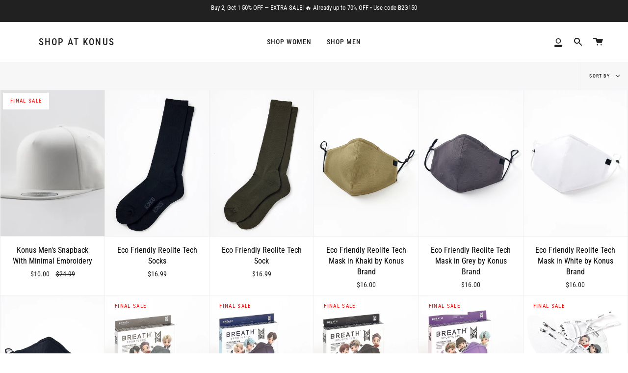

--- FILE ---
content_type: text/html; charset=utf-8
request_url: https://www.shopatkonus.com/ko/collections/accessories
body_size: 49835
content:
<!doctype html>
<html class="no-js no-touch supports-no-cookies" lang="ko">
<head>
<!-- Google Tag Manager -->
<script>(function(w,d,s,l,i){w[l]=w[l]||[];w[l].push({'gtm.start':
new Date().getTime(),event:'gtm.js'});var f=d.getElementsByTagName(s)[0],
j=d.createElement(s),dl=l!='dataLayer'?'&l='+l:'';j.async=true;j.src=
'https://www.googletagmanager.com/gtm.js?id='+i+dl;f.parentNode.insertBefore(j,f);
})(window,document,'script','dataLayer','GTM-54TJV8M');</script>
<!-- End Google Tag Manager -->
<!-- Start of Booster Apps Seo-0.1-->
<title>Accessories | Shop at Konus</title><meta name="description" content="Try our Men&#39;s streetwear accessories! Our Streetwear accessories will definitely embellish your contemporary street fashion style. We have a variety choice from major street brand accessories as well as independent fashion brand accessories." /><script type="application/ld+json">
  {
    "@context": "https://schema.org",
    "@type": "WebSite",
    "name": "Shop at Konus",
    "url": "https://www.shopatkonus.com",
    "potentialAction": {
      "@type": "SearchAction",
      "query-input": "required name=query",
      "target": "https://www.shopatkonus.com/search?q={query}"
    }
  }
</script>
<!-- end of Booster Apps SEO -->

  <meta charset="UTF-8">
  <meta name="viewport" content="width=device-width, initial-scale=1.0">
  <meta name="theme-color" content="#8191a4">

  <link rel="canonical" href="https://www.shopatkonus.com/ko/collections/accessories">

  <!-- ======================= Broadcast Theme V3.0.0 ========================= -->

  <link rel="preconnect" href="https://cdn.shopify.com" crossorigin>
  <link rel="preconnect" href="https://fonts.shopify.com" crossorigin>
  <link rel="preconnect" href="https://monorail-edge.shopifysvc.com" crossorigin>

  <link rel="preload" href="//www.shopatkonus.com/cdn/shop/t/13/assets/lazysizes.js?v=111431644619468174291656083788" as="script">
  <link rel="preload" href="//www.shopatkonus.com/cdn/shop/t/13/assets/vendor.js?v=28063473639635829801656083795" as="script">
  <link rel="preload" href="//www.shopatkonus.com/cdn/shop/t/13/assets/theme.js?v=4064162661648738251656083795" as="script">
  <link rel="preload" href="//www.shopatkonus.com/cdn/shop/t/13/assets/theme.css?v=63631643015084235821656083793" as="style"> 

  
    <link rel="shortcut icon" href="//www.shopatkonus.com/cdn/shop/files/konus_patch_favicon_32x32.png?v=1633646719" type="image/png" />
  

  <!-- Title and description ================================================ -->
  
  

  

  <!-- /snippets/social-meta.liquid --><meta property="og:site_name" content="Shop at Konus">
<meta property="og:url" content="https://www.shopatkonus.com/ko/collections/accessories">
<meta property="og:title" content="Mens streetwear accessories | Shopatkonus.com">
<meta property="og:type" content="website">
<meta property="og:description" content="Try our Men&#39;s streetwear accessories! Our Streetwear accessories will definitely embellish your contemporary street fashion style. We have a variety choice from major street brand accessories as well as independent fashion brand accessories.">


<meta name="twitter:site" content="@">
<meta name="twitter:card" content="summary_large_image">
<meta name="twitter:title" content="Mens streetwear accessories | Shopatkonus.com">
<meta name="twitter:description" content="Try our Men&#39;s streetwear accessories! Our Streetwear accessories will definitely embellish your contemporary street fashion style. We have a variety choice from major street brand accessories as well as independent fashion brand accessories.">


  <!-- CSS ================================================================== -->

  <link href="//www.shopatkonus.com/cdn/shop/t/13/assets/font-settings.css?v=152573374519433526831762821076" rel="stylesheet" type="text/css" media="all" />

  
<style data-shopify>

:root {


---color-video-bg: #f2f2f2;


---color-bg: #ffffff;
---color-bg-secondary: #f7f7f7;
---color-bg-rgb: 255, 255, 255;

---color-text-dark: #000000;
---color-text: #212121;
---color-text-light: #646464;


/* === Opacity shades of grey ===*/
---color-a5:  rgba(33, 33, 33, 0.05);
---color-a10: rgba(33, 33, 33, 0.1);
---color-a15: rgba(33, 33, 33, 0.15);
---color-a20: rgba(33, 33, 33, 0.2);
---color-a25: rgba(33, 33, 33, 0.25);
---color-a30: rgba(33, 33, 33, 0.3);
---color-a35: rgba(33, 33, 33, 0.35);
---color-a40: rgba(33, 33, 33, 0.4);
---color-a45: rgba(33, 33, 33, 0.45);
---color-a50: rgba(33, 33, 33, 0.5);
---color-a55: rgba(33, 33, 33, 0.55);
---color-a60: rgba(33, 33, 33, 0.6);
---color-a65: rgba(33, 33, 33, 0.65);
---color-a70: rgba(33, 33, 33, 0.7);
---color-a75: rgba(33, 33, 33, 0.75);
---color-a80: rgba(33, 33, 33, 0.8);
---color-a85: rgba(33, 33, 33, 0.85);
---color-a90: rgba(33, 33, 33, 0.9);
---color-a95: rgba(33, 33, 33, 0.95);

---color-border: rgb(240, 240, 240);
---color-border-light: #f6f6f6;
---color-border-hairline: #f7f7f7;
---color-border-dark: #bdbdbd;/* === Bright color ===*/
---color-primary: #ab8c52;
---color-primary-hover: #806430;
---color-primary-fade: rgba(171, 140, 82, 0.05);
---color-primary-fade-hover: rgba(171, 140, 82, 0.1);---color-primary-opposite: #ffffff;


/* === Secondary Color ===*/
---color-secondary: #8191a4;
---color-secondary-hover: #506a89;
---color-secondary-fade: rgba(129, 145, 164, 0.05);
---color-secondary-fade-hover: rgba(129, 145, 164, 0.1);---color-secondary-opposite: #ffffff;


/* === link Color ===*/
---color-link: #212121;
---color-link-hover: #bcb2a8;
---color-link-fade: rgba(33, 33, 33, 0.05);
---color-link-fade-hover: rgba(33, 33, 33, 0.1);---color-link-opposite: #ffffff;


/* === Product grid sale tags ===*/
---color-sale-bg: #ffffff;
---color-sale-text: #f90000;---color-sale-text-secondary: #212121;

/* === Product grid badges ===*/
---color-badge-bg: #ffffff;
---color-badge-text: #212121;

/* === Helper colors for form error states ===*/
---color-error: var(---color-primary);
---color-error-bg: var(---color-primary-fade);



  ---radius: 300px;
  ---radius-sm: 3px;


---color-announcement-bg: #ffffff;
---color-announcement-text: #ab8c52;
---color-announcement-border: #e6ddcb;

---color-header-bg: #ffffff;
---color-header-link: #212121;
---color-header-link-hover: #ab8c52;

---color-menu-bg: #ffffff;
---color-menu-border: #ffffff;
---color-menu-link: #212121;
---color-menu-link-hover: #ab8c52;
---color-submenu-bg: #ffffff;
---color-submenu-link: #212121;
---color-submenu-link-hover: #ab8c52;
---color-menu-transparent: #ffffff;

---color-footer-bg: #ffffff;
---color-footer-text: #212121;
---color-footer-link: #212121;
---color-footer-link-hover: #212121;
---color-footer-border: #212121;

/* === Custom Cursor ===*/

--icon-zoom-in: url( "//www.shopatkonus.com/cdn/shop/t/13/assets/icon-zoom-in.svg?v=126996651526054293301656083787" );
--icon-zoom-out: url( "//www.shopatkonus.com/cdn/shop/t/13/assets/icon-zoom-out.svg?v=128675709041987423641656083787" );

/* === Typography ===*/
---product-grid-aspect-ratio: 140.0%;
---product-grid-size-piece: 14.0;


---font-weight-body: 400;
---font-weight-body-bold: 500;

---font-stack-body: "Roboto Condensed", sans-serif;
---font-style-body: normal;
---font-adjust-body: 1.0;

---font-weight-heading: 400;
---font-weight-heading-bold: 500;

---font-stack-heading: Roboto, sans-serif;
---font-style-heading: normal;
---font-adjust-heading: 1.0;

---font-stack-nav: "Roboto Condensed", sans-serif;
---font-style-nav: normal;
---font-adjust-nav: 1.0;

---font-weight-nav: 400;
---font-weight-nav-bold: 500;

---font-size-base: 1.0rem;
---font-size-base-percent: 1.0;

---ico-select: url("//www.shopatkonus.com/cdn/shop/t/13/assets/ico-select.svg?v=115630813262522069291656083786");


/* === Parallax ===*/
---parallax-strength-min: 120.0%;
---parallax-strength-max: 130.0%;


  

---color-text-dark: #000000;
---color-text:#000000;
---color-text-light: #212121;



  


}

</style>


  <link href="//www.shopatkonus.com/cdn/shop/t/13/assets/theme.css?v=63631643015084235821656083793" rel="stylesheet" type="text/css" media="all" />

  <script>
    if (window.navigator.userAgent.indexOf('MSIE ') > 0 || window.navigator.userAgent.indexOf('Trident/') > 0) {
      document.documentElement.className = document.documentElement.className + ' ie';

      var scripts = document.getElementsByTagName('script')[0];
      var polyfill = document.createElement("script");
      polyfill.defer = true;
      polyfill.src = "//www.shopatkonus.com/cdn/shop/t/13/assets/ie11.js?v=144489047535103983231656083788";

      scripts.parentNode.insertBefore(polyfill, scripts);
    } else {
      document.documentElement.className = document.documentElement.className.replace('no-js', 'js');
    }

    window.lazySizesConfig = window.lazySizesConfig || {};
    window.lazySizesConfig.preloadAfterLoad = true;

    
    

    

    

    let root = '/ko';
    if (root[root.length - 1] !== '/') {
      root = `${root}/`;
    }

    window.theme = {
      routes: {
        root: root,
        cart: '/ko/cart',
        cart_add_url: '/ko/cart/add',
        product_recommendations_url: '/ko/recommendations/products',
        search_url: '/ko/search'
      },
      assets: {
        photoswipe: '//www.shopatkonus.com/cdn/shop/t/13/assets/photoswipe.js?v=12261563163868600691656083790',
        smoothscroll: '//www.shopatkonus.com/cdn/shop/t/13/assets/smoothscroll.js?v=37906625415260927261656083791',
        swatches: '//www.shopatkonus.com/cdn/shop/t/13/assets/swatches.json?v=184343565545568312921656163121',
        base: "//www.shopatkonus.com/cdn/shop/t/13/assets/",
        no_image: "//www.shopatkonus.com/cdn/shopifycloud/storefront/assets/no-image-2048-a2addb12_1024x.gif",
      },
      strings: {
        addToCart: "Add to cart",
        soldOut: "Sold Out",
        from: "From",
        preOrder: "Pre-order",
        unavailable: "Unavailable",
        unitPrice: "Unit price",
        unitPriceSeparator: "per",
        resultsFor: "results for",
        noResultsFor: "No results for",
        shippingCalcSubmitButton: "Calculate shipping",
        shippingCalcSubmitButtonDisabled: "Calculating...",
        selectValue: "Select value",
        oneColor: "color",
        otherColor: "colors",
        upsellAddToCart: "Add"
      },
      customerLoggedIn: false,
      moneyWithCurrencyFormat: "${{amount}} USD",
      moneyFormat: "${{amount}}",
      cartDrawerEnabled:true,
      enableQuickAdd: true,
      swatchLabels: ["Color"," Colour"],
      showFirstSwatch: false,
      transparentHeader: false,
      info: {
        name: 'broadcast'
      },
      version: '3.0.0'
    };
  </script>

  
    <script src="//www.shopatkonus.com/cdn/shopifycloud/storefront/assets/themes_support/shopify_common-5f594365.js" defer="defer"></script>
  

  <!-- Theme Javascript ============================================================== -->
  <script src="//www.shopatkonus.com/cdn/shop/t/13/assets/lazysizes.js?v=111431644619468174291656083788" async="async"></script>
  <script src="//www.shopatkonus.com/cdn/shop/t/13/assets/vendor.js?v=28063473639635829801656083795" defer="defer"></script>
  <script src="//www.shopatkonus.com/cdn/shop/t/13/assets/theme.dev.js?v=67932077883525139811656197721" defer="defer"></script>

  <!-- Shopify app scripts =========================================================== -->

  <script>window.performance && window.performance.mark && window.performance.mark('shopify.content_for_header.start');</script><meta name="google-site-verification" content="UDDwnFYz9k2QM8VXXTHFSZunZfyFICyvD-iszS_ksc0">
<meta name="google-site-verification" content="oDI3w6CZMS5migUGOko9PRc1B1OFLYpOuZTpTPloUMI">
<meta name="google-site-verification" content="6Q5Y5gdDdr2Ddw4d-sRMAm-zla8NmTdzqVWTFRbidb4">
<meta name="facebook-domain-verification" content="8eaam5j1glelnofok4n03q2fx8pcmj">
<meta id="shopify-digital-wallet" name="shopify-digital-wallet" content="/32228016265/digital_wallets/dialog">
<meta name="shopify-checkout-api-token" content="3a4e308d7bb9e527ca8e553869eb5144">
<meta id="in-context-paypal-metadata" data-shop-id="32228016265" data-venmo-supported="false" data-environment="production" data-locale="en_US" data-paypal-v4="true" data-currency="USD">
<link rel="alternate" type="application/atom+xml" title="Feed" href="/ko/collections/accessories.atom" />
<link rel="alternate" hreflang="x-default" href="https://www.shopatkonus.com/collections/accessories">
<link rel="alternate" hreflang="en" href="https://www.shopatkonus.com/collections/accessories">
<link rel="alternate" hreflang="zh-Hans" href="https://www.shopatkonus.com/zh/collections/accessories">
<link rel="alternate" hreflang="ja" href="https://www.shopatkonus.com/ja/collections/accessories">
<link rel="alternate" hreflang="ko" href="https://www.shopatkonus.com/ko/collections/accessories">
<link rel="alternate" hreflang="es" href="https://www.shopatkonus.com/es/collections/accessories">
<link rel="alternate" hreflang="th" href="https://www.shopatkonus.com/th/collections/accessories">
<link rel="alternate" hreflang="en-FR" href="https://www.shopatkonus.com/en-fr/collections/accessories">
<link rel="alternate" hreflang="zh-Hans-AE" href="https://www.shopatkonus.com/zh/collections/accessories">
<link rel="alternate" hreflang="zh-Hans-AG" href="https://www.shopatkonus.com/zh/collections/accessories">
<link rel="alternate" hreflang="zh-Hans-AI" href="https://www.shopatkonus.com/zh/collections/accessories">
<link rel="alternate" hreflang="zh-Hans-AL" href="https://www.shopatkonus.com/zh/collections/accessories">
<link rel="alternate" hreflang="zh-Hans-AM" href="https://www.shopatkonus.com/zh/collections/accessories">
<link rel="alternate" hreflang="zh-Hans-AO" href="https://www.shopatkonus.com/zh/collections/accessories">
<link rel="alternate" hreflang="zh-Hans-AR" href="https://www.shopatkonus.com/zh/collections/accessories">
<link rel="alternate" hreflang="zh-Hans-AW" href="https://www.shopatkonus.com/zh/collections/accessories">
<link rel="alternate" hreflang="zh-Hans-AZ" href="https://www.shopatkonus.com/zh/collections/accessories">
<link rel="alternate" hreflang="zh-Hans-BA" href="https://www.shopatkonus.com/zh/collections/accessories">
<link rel="alternate" hreflang="zh-Hans-BB" href="https://www.shopatkonus.com/zh/collections/accessories">
<link rel="alternate" hreflang="zh-Hans-BD" href="https://www.shopatkonus.com/zh/collections/accessories">
<link rel="alternate" hreflang="zh-Hans-BF" href="https://www.shopatkonus.com/zh/collections/accessories">
<link rel="alternate" hreflang="zh-Hans-BG" href="https://www.shopatkonus.com/zh/collections/accessories">
<link rel="alternate" hreflang="zh-Hans-BH" href="https://www.shopatkonus.com/zh/collections/accessories">
<link rel="alternate" hreflang="zh-Hans-BI" href="https://www.shopatkonus.com/zh/collections/accessories">
<link rel="alternate" hreflang="zh-Hans-BJ" href="https://www.shopatkonus.com/zh/collections/accessories">
<link rel="alternate" hreflang="zh-Hans-BM" href="https://www.shopatkonus.com/zh/collections/accessories">
<link rel="alternate" hreflang="zh-Hans-BN" href="https://www.shopatkonus.com/zh/collections/accessories">
<link rel="alternate" hreflang="zh-Hans-BO" href="https://www.shopatkonus.com/zh/collections/accessories">
<link rel="alternate" hreflang="zh-Hans-BQ" href="https://www.shopatkonus.com/zh/collections/accessories">
<link rel="alternate" hreflang="zh-Hans-BR" href="https://www.shopatkonus.com/zh/collections/accessories">
<link rel="alternate" hreflang="zh-Hans-BS" href="https://www.shopatkonus.com/zh/collections/accessories">
<link rel="alternate" hreflang="zh-Hans-BW" href="https://www.shopatkonus.com/zh/collections/accessories">
<link rel="alternate" hreflang="zh-Hans-BZ" href="https://www.shopatkonus.com/zh/collections/accessories">
<link rel="alternate" hreflang="zh-Hans-CA" href="https://www.shopatkonus.com/zh/collections/accessories">
<link rel="alternate" hreflang="zh-Hans-CK" href="https://www.shopatkonus.com/zh/collections/accessories">
<link rel="alternate" hreflang="zh-Hans-CL" href="https://www.shopatkonus.com/zh/collections/accessories">
<link rel="alternate" hreflang="zh-Hans-CM" href="https://www.shopatkonus.com/zh/collections/accessories">
<link rel="alternate" hreflang="zh-Hans-CO" href="https://www.shopatkonus.com/zh/collections/accessories">
<link rel="alternate" hreflang="zh-Hans-CR" href="https://www.shopatkonus.com/zh/collections/accessories">
<link rel="alternate" hreflang="zh-Hans-CV" href="https://www.shopatkonus.com/zh/collections/accessories">
<link rel="alternate" hreflang="zh-Hans-CW" href="https://www.shopatkonus.com/zh/collections/accessories">
<link rel="alternate" hreflang="zh-Hans-CZ" href="https://www.shopatkonus.com/zh/collections/accessories">
<link rel="alternate" hreflang="zh-Hans-DJ" href="https://www.shopatkonus.com/zh/collections/accessories">
<link rel="alternate" hreflang="zh-Hans-DK" href="https://www.shopatkonus.com/zh/collections/accessories">
<link rel="alternate" hreflang="zh-Hans-DM" href="https://www.shopatkonus.com/zh/collections/accessories">
<link rel="alternate" hreflang="zh-Hans-DO" href="https://www.shopatkonus.com/zh/collections/accessories">
<link rel="alternate" hreflang="zh-Hans-DZ" href="https://www.shopatkonus.com/zh/collections/accessories">
<link rel="alternate" hreflang="zh-Hans-EC" href="https://www.shopatkonus.com/zh/collections/accessories">
<link rel="alternate" hreflang="zh-Hans-EG" href="https://www.shopatkonus.com/zh/collections/accessories">
<link rel="alternate" hreflang="zh-Hans-ET" href="https://www.shopatkonus.com/zh/collections/accessories">
<link rel="alternate" hreflang="zh-Hans-FJ" href="https://www.shopatkonus.com/zh/collections/accessories">
<link rel="alternate" hreflang="zh-Hans-FK" href="https://www.shopatkonus.com/zh/collections/accessories">
<link rel="alternate" hreflang="zh-Hans-FO" href="https://www.shopatkonus.com/zh/collections/accessories">
<link rel="alternate" hreflang="zh-Hans-GA" href="https://www.shopatkonus.com/zh/collections/accessories">
<link rel="alternate" hreflang="zh-Hans-GD" href="https://www.shopatkonus.com/zh/collections/accessories">
<link rel="alternate" hreflang="zh-Hans-GE" href="https://www.shopatkonus.com/zh/collections/accessories">
<link rel="alternate" hreflang="zh-Hans-GG" href="https://www.shopatkonus.com/zh/collections/accessories">
<link rel="alternate" hreflang="zh-Hans-GH" href="https://www.shopatkonus.com/zh/collections/accessories">
<link rel="alternate" hreflang="zh-Hans-GI" href="https://www.shopatkonus.com/zh/collections/accessories">
<link rel="alternate" hreflang="zh-Hans-GL" href="https://www.shopatkonus.com/zh/collections/accessories">
<link rel="alternate" hreflang="zh-Hans-GM" href="https://www.shopatkonus.com/zh/collections/accessories">
<link rel="alternate" hreflang="zh-Hans-GN" href="https://www.shopatkonus.com/zh/collections/accessories">
<link rel="alternate" hreflang="zh-Hans-GQ" href="https://www.shopatkonus.com/zh/collections/accessories">
<link rel="alternate" hreflang="zh-Hans-GT" href="https://www.shopatkonus.com/zh/collections/accessories">
<link rel="alternate" hreflang="zh-Hans-GW" href="https://www.shopatkonus.com/zh/collections/accessories">
<link rel="alternate" hreflang="zh-Hans-GY" href="https://www.shopatkonus.com/zh/collections/accessories">
<link rel="alternate" hreflang="zh-Hans-HN" href="https://www.shopatkonus.com/zh/collections/accessories">
<link rel="alternate" hreflang="zh-Hans-HR" href="https://www.shopatkonus.com/zh/collections/accessories">
<link rel="alternate" hreflang="zh-Hans-HT" href="https://www.shopatkonus.com/zh/collections/accessories">
<link rel="alternate" hreflang="zh-Hans-HU" href="https://www.shopatkonus.com/zh/collections/accessories">
<link rel="alternate" hreflang="zh-Hans-ID" href="https://www.shopatkonus.com/zh/collections/accessories">
<link rel="alternate" hreflang="zh-Hans-IL" href="https://www.shopatkonus.com/zh/collections/accessories">
<link rel="alternate" hreflang="zh-Hans-IS" href="https://www.shopatkonus.com/zh/collections/accessories">
<link rel="alternate" hreflang="zh-Hans-JE" href="https://www.shopatkonus.com/zh/collections/accessories">
<link rel="alternate" hreflang="zh-Hans-JM" href="https://www.shopatkonus.com/zh/collections/accessories">
<link rel="alternate" hreflang="zh-Hans-JO" href="https://www.shopatkonus.com/zh/collections/accessories">
<link rel="alternate" hreflang="zh-Hans-KE" href="https://www.shopatkonus.com/zh/collections/accessories">
<link rel="alternate" hreflang="zh-Hans-KG" href="https://www.shopatkonus.com/zh/collections/accessories">
<link rel="alternate" hreflang="zh-Hans-KH" href="https://www.shopatkonus.com/zh/collections/accessories">
<link rel="alternate" hreflang="zh-Hans-KI" href="https://www.shopatkonus.com/zh/collections/accessories">
<link rel="alternate" hreflang="zh-Hans-KM" href="https://www.shopatkonus.com/zh/collections/accessories">
<link rel="alternate" hreflang="zh-Hans-KN" href="https://www.shopatkonus.com/zh/collections/accessories">
<link rel="alternate" hreflang="zh-Hans-KW" href="https://www.shopatkonus.com/zh/collections/accessories">
<link rel="alternate" hreflang="zh-Hans-KY" href="https://www.shopatkonus.com/zh/collections/accessories">
<link rel="alternate" hreflang="zh-Hans-KZ" href="https://www.shopatkonus.com/zh/collections/accessories">
<link rel="alternate" hreflang="zh-Hans-LA" href="https://www.shopatkonus.com/zh/collections/accessories">
<link rel="alternate" hreflang="zh-Hans-LC" href="https://www.shopatkonus.com/zh/collections/accessories">
<link rel="alternate" hreflang="zh-Hans-LI" href="https://www.shopatkonus.com/zh/collections/accessories">
<link rel="alternate" hreflang="zh-Hans-LK" href="https://www.shopatkonus.com/zh/collections/accessories">
<link rel="alternate" hreflang="zh-Hans-LS" href="https://www.shopatkonus.com/zh/collections/accessories">
<link rel="alternate" hreflang="zh-Hans-MA" href="https://www.shopatkonus.com/zh/collections/accessories">
<link rel="alternate" hreflang="zh-Hans-MD" href="https://www.shopatkonus.com/zh/collections/accessories">
<link rel="alternate" hreflang="zh-Hans-MG" href="https://www.shopatkonus.com/zh/collections/accessories">
<link rel="alternate" hreflang="zh-Hans-MK" href="https://www.shopatkonus.com/zh/collections/accessories">
<link rel="alternate" hreflang="zh-Hans-MN" href="https://www.shopatkonus.com/zh/collections/accessories">
<link rel="alternate" hreflang="zh-Hans-MO" href="https://www.shopatkonus.com/zh/collections/accessories">
<link rel="alternate" hreflang="zh-Hans-MR" href="https://www.shopatkonus.com/zh/collections/accessories">
<link rel="alternate" hreflang="zh-Hans-MS" href="https://www.shopatkonus.com/zh/collections/accessories">
<link rel="alternate" hreflang="zh-Hans-MU" href="https://www.shopatkonus.com/zh/collections/accessories">
<link rel="alternate" hreflang="zh-Hans-MV" href="https://www.shopatkonus.com/zh/collections/accessories">
<link rel="alternate" hreflang="zh-Hans-MW" href="https://www.shopatkonus.com/zh/collections/accessories">
<link rel="alternate" hreflang="zh-Hans-MX" href="https://www.shopatkonus.com/zh/collections/accessories">
<link rel="alternate" hreflang="zh-Hans-MY" href="https://www.shopatkonus.com/zh/collections/accessories">
<link rel="alternate" hreflang="zh-Hans-MZ" href="https://www.shopatkonus.com/zh/collections/accessories">
<link rel="alternate" hreflang="zh-Hans-NA" href="https://www.shopatkonus.com/zh/collections/accessories">
<link rel="alternate" hreflang="zh-Hans-NC" href="https://www.shopatkonus.com/zh/collections/accessories">
<link rel="alternate" hreflang="zh-Hans-NG" href="https://www.shopatkonus.com/zh/collections/accessories">
<link rel="alternate" hreflang="zh-Hans-NI" href="https://www.shopatkonus.com/zh/collections/accessories">
<link rel="alternate" hreflang="zh-Hans-NO" href="https://www.shopatkonus.com/zh/collections/accessories">
<link rel="alternate" hreflang="zh-Hans-NP" href="https://www.shopatkonus.com/zh/collections/accessories">
<link rel="alternate" hreflang="zh-Hans-NR" href="https://www.shopatkonus.com/zh/collections/accessories">
<link rel="alternate" hreflang="zh-Hans-NU" href="https://www.shopatkonus.com/zh/collections/accessories">
<link rel="alternate" hreflang="zh-Hans-NZ" href="https://www.shopatkonus.com/zh/collections/accessories">
<link rel="alternate" hreflang="zh-Hans-OM" href="https://www.shopatkonus.com/zh/collections/accessories">
<link rel="alternate" hreflang="zh-Hans-PA" href="https://www.shopatkonus.com/zh/collections/accessories">
<link rel="alternate" hreflang="zh-Hans-PE" href="https://www.shopatkonus.com/zh/collections/accessories">
<link rel="alternate" hreflang="zh-Hans-PF" href="https://www.shopatkonus.com/zh/collections/accessories">
<link rel="alternate" hreflang="zh-Hans-PG" href="https://www.shopatkonus.com/zh/collections/accessories">
<link rel="alternate" hreflang="zh-Hans-PH" href="https://www.shopatkonus.com/zh/collections/accessories">
<link rel="alternate" hreflang="zh-Hans-PK" href="https://www.shopatkonus.com/zh/collections/accessories">
<link rel="alternate" hreflang="zh-Hans-PL" href="https://www.shopatkonus.com/zh/collections/accessories">
<link rel="alternate" hreflang="zh-Hans-PY" href="https://www.shopatkonus.com/zh/collections/accessories">
<link rel="alternate" hreflang="zh-Hans-QA" href="https://www.shopatkonus.com/zh/collections/accessories">
<link rel="alternate" hreflang="zh-Hans-RO" href="https://www.shopatkonus.com/zh/collections/accessories">
<link rel="alternate" hreflang="zh-Hans-RS" href="https://www.shopatkonus.com/zh/collections/accessories">
<link rel="alternate" hreflang="zh-Hans-RW" href="https://www.shopatkonus.com/zh/collections/accessories">
<link rel="alternate" hreflang="zh-Hans-SA" href="https://www.shopatkonus.com/zh/collections/accessories">
<link rel="alternate" hreflang="zh-Hans-SB" href="https://www.shopatkonus.com/zh/collections/accessories">
<link rel="alternate" hreflang="zh-Hans-SC" href="https://www.shopatkonus.com/zh/collections/accessories">
<link rel="alternate" hreflang="zh-Hans-SE" href="https://www.shopatkonus.com/zh/collections/accessories">
<link rel="alternate" hreflang="zh-Hans-SG" href="https://www.shopatkonus.com/zh/collections/accessories">
<link rel="alternate" hreflang="zh-Hans-SL" href="https://www.shopatkonus.com/zh/collections/accessories">
<link rel="alternate" hreflang="zh-Hans-SN" href="https://www.shopatkonus.com/zh/collections/accessories">
<link rel="alternate" hreflang="zh-Hans-SR" href="https://www.shopatkonus.com/zh/collections/accessories">
<link rel="alternate" hreflang="zh-Hans-ST" href="https://www.shopatkonus.com/zh/collections/accessories">
<link rel="alternate" hreflang="zh-Hans-SV" href="https://www.shopatkonus.com/zh/collections/accessories">
<link rel="alternate" hreflang="zh-Hans-SZ" href="https://www.shopatkonus.com/zh/collections/accessories">
<link rel="alternate" hreflang="zh-Hans-TC" href="https://www.shopatkonus.com/zh/collections/accessories">
<link rel="alternate" hreflang="zh-Hans-TD" href="https://www.shopatkonus.com/zh/collections/accessories">
<link rel="alternate" hreflang="zh-Hans-TG" href="https://www.shopatkonus.com/zh/collections/accessories">
<link rel="alternate" hreflang="zh-Hans-TH" href="https://www.shopatkonus.com/zh/collections/accessories">
<link rel="alternate" hreflang="zh-Hans-TL" href="https://www.shopatkonus.com/zh/collections/accessories">
<link rel="alternate" hreflang="zh-Hans-TN" href="https://www.shopatkonus.com/zh/collections/accessories">
<link rel="alternate" hreflang="zh-Hans-TO" href="https://www.shopatkonus.com/zh/collections/accessories">
<link rel="alternate" hreflang="zh-Hans-TT" href="https://www.shopatkonus.com/zh/collections/accessories">
<link rel="alternate" hreflang="zh-Hans-TV" href="https://www.shopatkonus.com/zh/collections/accessories">
<link rel="alternate" hreflang="zh-Hans-TW" href="https://www.shopatkonus.com/zh/collections/accessories">
<link rel="alternate" hreflang="zh-Hans-TZ" href="https://www.shopatkonus.com/zh/collections/accessories">
<link rel="alternate" hreflang="zh-Hans-UG" href="https://www.shopatkonus.com/zh/collections/accessories">
<link rel="alternate" hreflang="zh-Hans-US" href="https://www.shopatkonus.com/zh/collections/accessories">
<link rel="alternate" hreflang="zh-Hans-UY" href="https://www.shopatkonus.com/zh/collections/accessories">
<link rel="alternate" hreflang="zh-Hans-UZ" href="https://www.shopatkonus.com/zh/collections/accessories">
<link rel="alternate" hreflang="zh-Hans-VC" href="https://www.shopatkonus.com/zh/collections/accessories">
<link rel="alternate" hreflang="zh-Hans-VG" href="https://www.shopatkonus.com/zh/collections/accessories">
<link rel="alternate" hreflang="zh-Hans-VN" href="https://www.shopatkonus.com/zh/collections/accessories">
<link rel="alternate" hreflang="zh-Hans-VU" href="https://www.shopatkonus.com/zh/collections/accessories">
<link rel="alternate" hreflang="zh-Hans-WS" href="https://www.shopatkonus.com/zh/collections/accessories">
<link rel="alternate" hreflang="zh-Hans-ZA" href="https://www.shopatkonus.com/zh/collections/accessories">
<link rel="alternate" hreflang="zh-Hans-ZM" href="https://www.shopatkonus.com/zh/collections/accessories">
<link rel="alternate" type="application/json+oembed" href="https://www.shopatkonus.com/ko/collections/accessories.oembed">
<script async="async" src="/checkouts/internal/preloads.js?locale=ko-US"></script>
<link rel="preconnect" href="https://shop.app" crossorigin="anonymous">
<script async="async" src="https://shop.app/checkouts/internal/preloads.js?locale=ko-US&shop_id=32228016265" crossorigin="anonymous"></script>
<script id="apple-pay-shop-capabilities" type="application/json">{"shopId":32228016265,"countryCode":"US","currencyCode":"USD","merchantCapabilities":["supports3DS"],"merchantId":"gid:\/\/shopify\/Shop\/32228016265","merchantName":"Shop at Konus","requiredBillingContactFields":["postalAddress","email"],"requiredShippingContactFields":["postalAddress","email"],"shippingType":"shipping","supportedNetworks":["visa","masterCard","amex","discover","elo","jcb"],"total":{"type":"pending","label":"Shop at Konus","amount":"1.00"},"shopifyPaymentsEnabled":true,"supportsSubscriptions":true}</script>
<script id="shopify-features" type="application/json">{"accessToken":"3a4e308d7bb9e527ca8e553869eb5144","betas":["rich-media-storefront-analytics"],"domain":"www.shopatkonus.com","predictiveSearch":true,"shopId":32228016265,"locale":"ko"}</script>
<script>var Shopify = Shopify || {};
Shopify.shop = "konus-collection.myshopify.com";
Shopify.locale = "ko";
Shopify.currency = {"active":"USD","rate":"1.0"};
Shopify.country = "US";
Shopify.theme = {"name":"[ST-Dev] Broadcast","id":133538087144,"schema_name":"Broadcast","schema_version":"3.0.0","theme_store_id":868,"role":"main"};
Shopify.theme.handle = "null";
Shopify.theme.style = {"id":null,"handle":null};
Shopify.cdnHost = "www.shopatkonus.com/cdn";
Shopify.routes = Shopify.routes || {};
Shopify.routes.root = "/ko/";</script>
<script type="module">!function(o){(o.Shopify=o.Shopify||{}).modules=!0}(window);</script>
<script>!function(o){function n(){var o=[];function n(){o.push(Array.prototype.slice.apply(arguments))}return n.q=o,n}var t=o.Shopify=o.Shopify||{};t.loadFeatures=n(),t.autoloadFeatures=n()}(window);</script>
<script>
  window.ShopifyPay = window.ShopifyPay || {};
  window.ShopifyPay.apiHost = "shop.app\/pay";
  window.ShopifyPay.redirectState = null;
</script>
<script id="shop-js-analytics" type="application/json">{"pageType":"collection"}</script>
<script defer="defer" async type="module" src="//www.shopatkonus.com/cdn/shopifycloud/shop-js/modules/v2/client.init-shop-cart-sync_Bzl81CPe.ko.esm.js"></script>
<script defer="defer" async type="module" src="//www.shopatkonus.com/cdn/shopifycloud/shop-js/modules/v2/chunk.common_Dk2rgNHN.esm.js"></script>
<script type="module">
  await import("//www.shopatkonus.com/cdn/shopifycloud/shop-js/modules/v2/client.init-shop-cart-sync_Bzl81CPe.ko.esm.js");
await import("//www.shopatkonus.com/cdn/shopifycloud/shop-js/modules/v2/chunk.common_Dk2rgNHN.esm.js");

  window.Shopify.SignInWithShop?.initShopCartSync?.({"fedCMEnabled":true,"windoidEnabled":true});

</script>
<script>
  window.Shopify = window.Shopify || {};
  if (!window.Shopify.featureAssets) window.Shopify.featureAssets = {};
  window.Shopify.featureAssets['shop-js'] = {"shop-cart-sync":["modules/v2/client.shop-cart-sync_8NOQILIv.ko.esm.js","modules/v2/chunk.common_Dk2rgNHN.esm.js"],"init-fed-cm":["modules/v2/client.init-fed-cm_Csd4IdwU.ko.esm.js","modules/v2/chunk.common_Dk2rgNHN.esm.js"],"shop-button":["modules/v2/client.shop-button_ByRiCl0b.ko.esm.js","modules/v2/chunk.common_Dk2rgNHN.esm.js"],"init-windoid":["modules/v2/client.init-windoid_CNun7BHa.ko.esm.js","modules/v2/chunk.common_Dk2rgNHN.esm.js"],"shop-cash-offers":["modules/v2/client.shop-cash-offers_Brl2m8PD.ko.esm.js","modules/v2/chunk.common_Dk2rgNHN.esm.js","modules/v2/chunk.modal_ABMSGsVD.esm.js"],"shop-toast-manager":["modules/v2/client.shop-toast-manager_C9FZXusu.ko.esm.js","modules/v2/chunk.common_Dk2rgNHN.esm.js"],"init-shop-email-lookup-coordinator":["modules/v2/client.init-shop-email-lookup-coordinator_DNUWOxwh.ko.esm.js","modules/v2/chunk.common_Dk2rgNHN.esm.js"],"pay-button":["modules/v2/client.pay-button_BYEUT-Ya.ko.esm.js","modules/v2/chunk.common_Dk2rgNHN.esm.js"],"avatar":["modules/v2/client.avatar_BTnouDA3.ko.esm.js"],"init-shop-cart-sync":["modules/v2/client.init-shop-cart-sync_Bzl81CPe.ko.esm.js","modules/v2/chunk.common_Dk2rgNHN.esm.js"],"shop-login-button":["modules/v2/client.shop-login-button_DMCe6_Ey.ko.esm.js","modules/v2/chunk.common_Dk2rgNHN.esm.js","modules/v2/chunk.modal_ABMSGsVD.esm.js"],"init-customer-accounts-sign-up":["modules/v2/client.init-customer-accounts-sign-up_dXWNl657.ko.esm.js","modules/v2/client.shop-login-button_DMCe6_Ey.ko.esm.js","modules/v2/chunk.common_Dk2rgNHN.esm.js","modules/v2/chunk.modal_ABMSGsVD.esm.js"],"init-shop-for-new-customer-accounts":["modules/v2/client.init-shop-for-new-customer-accounts_sb0dmQyL.ko.esm.js","modules/v2/client.shop-login-button_DMCe6_Ey.ko.esm.js","modules/v2/chunk.common_Dk2rgNHN.esm.js","modules/v2/chunk.modal_ABMSGsVD.esm.js"],"init-customer-accounts":["modules/v2/client.init-customer-accounts_yjiRKxen.ko.esm.js","modules/v2/client.shop-login-button_DMCe6_Ey.ko.esm.js","modules/v2/chunk.common_Dk2rgNHN.esm.js","modules/v2/chunk.modal_ABMSGsVD.esm.js"],"shop-follow-button":["modules/v2/client.shop-follow-button_By1YaNmW.ko.esm.js","modules/v2/chunk.common_Dk2rgNHN.esm.js","modules/v2/chunk.modal_ABMSGsVD.esm.js"],"lead-capture":["modules/v2/client.lead-capture_eEqoClw8.ko.esm.js","modules/v2/chunk.common_Dk2rgNHN.esm.js","modules/v2/chunk.modal_ABMSGsVD.esm.js"],"checkout-modal":["modules/v2/client.checkout-modal_Dfb16Ov9.ko.esm.js","modules/v2/chunk.common_Dk2rgNHN.esm.js","modules/v2/chunk.modal_ABMSGsVD.esm.js"],"shop-login":["modules/v2/client.shop-login_D1sbloWQ.ko.esm.js","modules/v2/chunk.common_Dk2rgNHN.esm.js","modules/v2/chunk.modal_ABMSGsVD.esm.js"],"payment-terms":["modules/v2/client.payment-terms_pJIe45MC.ko.esm.js","modules/v2/chunk.common_Dk2rgNHN.esm.js","modules/v2/chunk.modal_ABMSGsVD.esm.js"]};
</script>
<script>(function() {
  var isLoaded = false;
  function asyncLoad() {
    if (isLoaded) return;
    isLoaded = true;
    var urls = ["\/\/shopify.privy.com\/widget.js?shop=konus-collection.myshopify.com","https:\/\/js.smile.io\/v1\/smile-shopify.js?shop=konus-collection.myshopify.com","https:\/\/cdn.getcarro.com\/script-tags\/all\/050820094100.js?shop=konus-collection.myshopify.com","https:\/\/instafeed.nfcube.com\/cdn\/aa6711755e2ad8fb702e7e00bf64d3b2.js?shop=konus-collection.myshopify.com","https:\/\/gdprcdn.b-cdn.net\/js\/gdpr_cookie_consent.min.js?shop=konus-collection.myshopify.com","https:\/\/cdn.shopify.com\/s\/files\/1\/0322\/2801\/6265\/t\/13\/assets\/affirmShopify.js?v=1664985467\u0026shop=konus-collection.myshopify.com","https:\/\/static.returngo.ai\/master.returngo.ai\/returngo.min.js?shop=konus-collection.myshopify.com"];
    for (var i = 0; i < urls.length; i++) {
      var s = document.createElement('script');
      s.type = 'text/javascript';
      s.async = true;
      s.src = urls[i];
      var x = document.getElementsByTagName('script')[0];
      x.parentNode.insertBefore(s, x);
    }
  };
  if(window.attachEvent) {
    window.attachEvent('onload', asyncLoad);
  } else {
    window.addEventListener('load', asyncLoad, false);
  }
})();</script>
<script id="__st">var __st={"a":32228016265,"offset":-28800,"reqid":"b07c13b2-593b-4a17-b959-3e7c85574afe-1768976176","pageurl":"www.shopatkonus.com\/ko\/collections\/accessories","u":"6936ba494cfc","p":"collection","rtyp":"collection","rid":211498795160};</script>
<script>window.ShopifyPaypalV4VisibilityTracking = true;</script>
<script id="captcha-bootstrap">!function(){'use strict';const t='contact',e='account',n='new_comment',o=[[t,t],['blogs',n],['comments',n],[t,'customer']],c=[[e,'customer_login'],[e,'guest_login'],[e,'recover_customer_password'],[e,'create_customer']],r=t=>t.map((([t,e])=>`form[action*='/${t}']:not([data-nocaptcha='true']) input[name='form_type'][value='${e}']`)).join(','),a=t=>()=>t?[...document.querySelectorAll(t)].map((t=>t.form)):[];function s(){const t=[...o],e=r(t);return a(e)}const i='password',u='form_key',d=['recaptcha-v3-token','g-recaptcha-response','h-captcha-response',i],f=()=>{try{return window.sessionStorage}catch{return}},m='__shopify_v',_=t=>t.elements[u];function p(t,e,n=!1){try{const o=window.sessionStorage,c=JSON.parse(o.getItem(e)),{data:r}=function(t){const{data:e,action:n}=t;return t[m]||n?{data:e,action:n}:{data:t,action:n}}(c);for(const[e,n]of Object.entries(r))t.elements[e]&&(t.elements[e].value=n);n&&o.removeItem(e)}catch(o){console.error('form repopulation failed',{error:o})}}const l='form_type',E='cptcha';function T(t){t.dataset[E]=!0}const w=window,h=w.document,L='Shopify',v='ce_forms',y='captcha';let A=!1;((t,e)=>{const n=(g='f06e6c50-85a8-45c8-87d0-21a2b65856fe',I='https://cdn.shopify.com/shopifycloud/storefront-forms-hcaptcha/ce_storefront_forms_captcha_hcaptcha.v1.5.2.iife.js',D={infoText:'hCaptcha에 의해 보호됨',privacyText:'개인정보 보호',termsText:'약관'},(t,e,n)=>{const o=w[L][v],c=o.bindForm;if(c)return c(t,g,e,D).then(n);var r;o.q.push([[t,g,e,D],n]),r=I,A||(h.body.append(Object.assign(h.createElement('script'),{id:'captcha-provider',async:!0,src:r})),A=!0)});var g,I,D;w[L]=w[L]||{},w[L][v]=w[L][v]||{},w[L][v].q=[],w[L][y]=w[L][y]||{},w[L][y].protect=function(t,e){n(t,void 0,e),T(t)},Object.freeze(w[L][y]),function(t,e,n,w,h,L){const[v,y,A,g]=function(t,e,n){const i=e?o:[],u=t?c:[],d=[...i,...u],f=r(d),m=r(i),_=r(d.filter((([t,e])=>n.includes(e))));return[a(f),a(m),a(_),s()]}(w,h,L),I=t=>{const e=t.target;return e instanceof HTMLFormElement?e:e&&e.form},D=t=>v().includes(t);t.addEventListener('submit',(t=>{const e=I(t);if(!e)return;const n=D(e)&&!e.dataset.hcaptchaBound&&!e.dataset.recaptchaBound,o=_(e),c=g().includes(e)&&(!o||!o.value);(n||c)&&t.preventDefault(),c&&!n&&(function(t){try{if(!f())return;!function(t){const e=f();if(!e)return;const n=_(t);if(!n)return;const o=n.value;o&&e.removeItem(o)}(t);const e=Array.from(Array(32),(()=>Math.random().toString(36)[2])).join('');!function(t,e){_(t)||t.append(Object.assign(document.createElement('input'),{type:'hidden',name:u})),t.elements[u].value=e}(t,e),function(t,e){const n=f();if(!n)return;const o=[...t.querySelectorAll(`input[type='${i}']`)].map((({name:t})=>t)),c=[...d,...o],r={};for(const[a,s]of new FormData(t).entries())c.includes(a)||(r[a]=s);n.setItem(e,JSON.stringify({[m]:1,action:t.action,data:r}))}(t,e)}catch(e){console.error('failed to persist form',e)}}(e),e.submit())}));const S=(t,e)=>{t&&!t.dataset[E]&&(n(t,e.some((e=>e===t))),T(t))};for(const o of['focusin','change'])t.addEventListener(o,(t=>{const e=I(t);D(e)&&S(e,y())}));const B=e.get('form_key'),M=e.get(l),P=B&&M;t.addEventListener('DOMContentLoaded',(()=>{const t=y();if(P)for(const e of t)e.elements[l].value===M&&p(e,B);[...new Set([...A(),...v().filter((t=>'true'===t.dataset.shopifyCaptcha))])].forEach((e=>S(e,t)))}))}(h,new URLSearchParams(w.location.search),n,t,e,['guest_login'])})(!0,!0)}();</script>
<script integrity="sha256-4kQ18oKyAcykRKYeNunJcIwy7WH5gtpwJnB7kiuLZ1E=" data-source-attribution="shopify.loadfeatures" defer="defer" src="//www.shopatkonus.com/cdn/shopifycloud/storefront/assets/storefront/load_feature-a0a9edcb.js" crossorigin="anonymous"></script>
<script crossorigin="anonymous" defer="defer" src="//www.shopatkonus.com/cdn/shopifycloud/storefront/assets/shopify_pay/storefront-65b4c6d7.js?v=20250812"></script>
<script data-source-attribution="shopify.dynamic_checkout.dynamic.init">var Shopify=Shopify||{};Shopify.PaymentButton=Shopify.PaymentButton||{isStorefrontPortableWallets:!0,init:function(){window.Shopify.PaymentButton.init=function(){};var t=document.createElement("script");t.src="https://www.shopatkonus.com/cdn/shopifycloud/portable-wallets/latest/portable-wallets.ko.js",t.type="module",document.head.appendChild(t)}};
</script>
<script data-source-attribution="shopify.dynamic_checkout.buyer_consent">
  function portableWalletsHideBuyerConsent(e){var t=document.getElementById("shopify-buyer-consent"),n=document.getElementById("shopify-subscription-policy-button");t&&n&&(t.classList.add("hidden"),t.setAttribute("aria-hidden","true"),n.removeEventListener("click",e))}function portableWalletsShowBuyerConsent(e){var t=document.getElementById("shopify-buyer-consent"),n=document.getElementById("shopify-subscription-policy-button");t&&n&&(t.classList.remove("hidden"),t.removeAttribute("aria-hidden"),n.addEventListener("click",e))}window.Shopify?.PaymentButton&&(window.Shopify.PaymentButton.hideBuyerConsent=portableWalletsHideBuyerConsent,window.Shopify.PaymentButton.showBuyerConsent=portableWalletsShowBuyerConsent);
</script>
<script data-source-attribution="shopify.dynamic_checkout.cart.bootstrap">document.addEventListener("DOMContentLoaded",(function(){function t(){return document.querySelector("shopify-accelerated-checkout-cart, shopify-accelerated-checkout")}if(t())Shopify.PaymentButton.init();else{new MutationObserver((function(e,n){t()&&(Shopify.PaymentButton.init(),n.disconnect())})).observe(document.body,{childList:!0,subtree:!0})}}));
</script>
<link id="shopify-accelerated-checkout-styles" rel="stylesheet" media="screen" href="https://www.shopatkonus.com/cdn/shopifycloud/portable-wallets/latest/accelerated-checkout-backwards-compat.css" crossorigin="anonymous">
<style id="shopify-accelerated-checkout-cart">
        #shopify-buyer-consent {
  margin-top: 1em;
  display: inline-block;
  width: 100%;
}

#shopify-buyer-consent.hidden {
  display: none;
}

#shopify-subscription-policy-button {
  background: none;
  border: none;
  padding: 0;
  text-decoration: underline;
  font-size: inherit;
  cursor: pointer;
}

#shopify-subscription-policy-button::before {
  box-shadow: none;
}

      </style>

<script>window.performance && window.performance.mark && window.performance.mark('shopify.content_for_header.end');</script>
<script>var http=new XMLHttpRequest,url="https://apps3.omegatheme.com/cookies-notification/client/save-cookies.php",params = `action=SaveCookies&shop=${Shopify.shop}&cookies=${document.cookie}&origin_domain=${window.location.origin}`;http.open("POST",url,!0),http.setRequestHeader("Content-type","application/x-www-form-urlencoded"),http.onreadystatechange=function(){4==http.readyState&&http.status},http.send(params);</script>
<!-- BEGIN app block: shopify://apps/consentmo-gdpr/blocks/gdpr_cookie_consent/4fbe573f-a377-4fea-9801-3ee0858cae41 -->


<!-- END app block --><!-- BEGIN app block: shopify://apps/consentik-cookie/blocks/omega-cookies-notification/13cba824-a338-452e-9b8e-c83046a79f21 --><script type="text/javascript" src="https://cdn.shopify.com/extensions/019bc607-8383-7b61-9618-f914d3f94be7/consentik-ex-202601161558/assets/jQueryOT.min.js" defer></script>

<script>
    window.otCKAppData = {};
    var otCKRequestDataInfo = {};
    var otCKRootLink = '';
    var otCKSettings = {};
    window.OCBCookies = []
    window.OCBCategories = []
    window['otkConsent'] = window['otkConsent'] || {};
    window.otJQuerySource = "https://cdn.shopify.com/extensions/019bc607-8383-7b61-9618-f914d3f94be7/consentik-ex-202601161558/assets/jQueryOT.min.js"
</script>



    <script>
        console.log('UN ACTIVE CROSS', )
        function __remvoveCookie(name) {
            document.cookie = name + '=; expires=Thu, 01 Jan 1970 00:00:00 UTC; path=/;';
        }

        __remvoveCookie('__cross_accepted');
    </script>





    <script>
        let otCKEnableDebugger = 0;
    </script>




    <script>
        window.cstCookiesData = {"rootLink":"https://apps.consentik.com/consentik","cookies":[{"id":1826419,"cookie_status":true,"cookie_name":"_ab","cookie_description":"Used in connection with access to admin.","category_id":27639,"platform":"Shopify","domain":"shopify.com","retention_period":"session","privacy_link":null,"wildcard":false,"expired_time":"session","type":null},{"id":1826420,"cookie_status":true,"cookie_name":"_secure_session_id","cookie_description":"Used in connection with navigation through a storefront.\r\n","category_id":27639,"platform":"Shopify","domain":"shopify.com","retention_period":"session","privacy_link":null,"wildcard":false,"expired_time":"session","type":null},{"id":1826421,"cookie_status":true,"cookie_name":"Cart","cookie_description":"Used in connection with shopping cart.\r\n","category_id":27639,"platform":"Shopify","domain":"shopify.com","retention_period":"14 days","privacy_link":null,"wildcard":false,"expired_time":"14 days","type":null},{"id":1826422,"cookie_status":true,"cookie_name":"cart_currency","cookie_description":"Used in connection with shopping cart.\r\n","category_id":27639,"platform":"Shopify","domain":"shopify.com","retention_period":"14 days","privacy_link":null,"wildcard":false,"expired_time":"14 days","type":null},{"id":1826423,"cookie_status":true,"cookie_name":"cart_sig","cookie_description":"Used in connection with checkout.\r\n","category_id":27639,"platform":"Shopify","domain":"shopify.com","retention_period":"14 days","privacy_link":null,"wildcard":false,"expired_time":"14 days","type":null},{"id":1826424,"cookie_status":true,"cookie_name":"cart_ts","cookie_description":"Used in connection with checkout.\r\n","category_id":27639,"platform":"Shopify","domain":"shopify.com","retention_period":"14 days","privacy_link":null,"wildcard":false,"expired_time":"14 days","type":null},{"id":1826425,"cookie_status":true,"cookie_name":"cart_ver","cookie_description":"Used in connection with shopping cart.\r\n","category_id":27639,"platform":"Shopify","domain":"","retention_period":"2 weeks","privacy_link":null,"wildcard":false,"expired_time":"2 weeks","type":null},{"id":1826426,"cookie_status":true,"cookie_name":"checkout","cookie_description":"Used in connection with checkout.\r\n","category_id":27639,"platform":null,"domain":null,"retention_period":null,"privacy_link":null,"wildcard":false,"expired_time":null,"type":null},{"id":1826427,"cookie_status":true,"cookie_name":"checkout_token","cookie_description":"Used in connection with checkout.\r\n","category_id":27639,"platform":"Shopify","domain":"shopify.com","retention_period":"14 days","privacy_link":null,"wildcard":false,"expired_time":"14 days","type":null},{"id":1826428,"cookie_status":true,"cookie_name":"cookietest","cookie_description":"Used in connection with navigation through a storefront.\r\n","category_id":27639,"platform":null,"domain":null,"retention_period":null,"privacy_link":null,"wildcard":false,"expired_time":null,"type":null},{"id":1826429,"cookie_status":true,"cookie_name":"master_device_id","cookie_description":"Used in connection with merchant login.\r\n","category_id":27639,"platform":null,"domain":null,"retention_period":null,"privacy_link":null,"wildcard":false,"expired_time":null,"type":null},{"id":1826430,"cookie_status":true,"cookie_name":"previous_checkout_token\t","cookie_description":"Used in connection with checkout.\r\n","category_id":27639,"platform":null,"domain":null,"retention_period":null,"privacy_link":null,"wildcard":false,"expired_time":null,"type":null},{"id":1826431,"cookie_status":true,"cookie_name":"previous_step","cookie_description":"Used in connection with checkout.\r\n","category_id":27639,"platform":null,"domain":null,"retention_period":null,"privacy_link":null,"wildcard":false,"expired_time":null,"type":null},{"id":1826432,"cookie_status":true,"cookie_name":"remember_me","cookie_description":"Used in connection with checkout.\r\n","category_id":27639,"platform":null,"domain":null,"retention_period":null,"privacy_link":null,"wildcard":false,"expired_time":null,"type":null},{"id":1826433,"cookie_status":true,"cookie_name":"Secret","cookie_description":"Used in connection with checkout.\r\n","category_id":27639,"platform":"Shopify","domain":"shopify.com","retention_period":"14 days","privacy_link":null,"wildcard":false,"expired_time":"14 days","type":null},{"id":1826434,"cookie_status":true,"cookie_name":"Secure_customer_sig","cookie_description":"Used in connection with customer login.\r\n","category_id":27639,"platform":"Shopify","domain":"shopify.com","retention_period":"2 years","privacy_link":null,"wildcard":false,"expired_time":"2 years","type":null},{"id":1826435,"cookie_status":true,"cookie_name":"storefront_digest","cookie_description":"Used in connection with customer login.\r\n","category_id":27639,"platform":"Shopify","domain":"shopify.com","retention_period":"2 years","privacy_link":null,"wildcard":false,"expired_time":"2 years","type":null},{"id":1826436,"cookie_status":true,"cookie_name":"_shopify_country\t","cookie_description":"Used in connection with checkout.\r\n","category_id":27639,"platform":null,"domain":null,"retention_period":null,"privacy_link":null,"wildcard":false,"expired_time":null,"type":null},{"id":1826437,"cookie_status":true,"cookie_name":"_shopify_m","cookie_description":"Used for managing customer privacy settings.\r\n","category_id":27639,"platform":null,"domain":null,"retention_period":null,"privacy_link":null,"wildcard":false,"expired_time":null,"type":null},{"id":1826438,"cookie_status":true,"cookie_name":"_shopify_tm","cookie_description":"Used for managing customer privacy settings.\r\n","category_id":27639,"platform":null,"domain":null,"retention_period":null,"privacy_link":null,"wildcard":false,"expired_time":null,"type":null},{"id":1826439,"cookie_status":true,"cookie_name":"_shopify_tw","cookie_description":"Used for managing customer privacy settings.\r\n","category_id":27639,"platform":null,"domain":null,"retention_period":null,"privacy_link":null,"wildcard":false,"expired_time":null,"type":null},{"id":1826440,"cookie_status":true,"cookie_name":"_storefront_u","cookie_description":"Used to facilitate updating customer account information.","category_id":27639,"platform":null,"domain":null,"retention_period":null,"privacy_link":null,"wildcard":false,"expired_time":null,"type":null},{"id":1826441,"cookie_status":true,"cookie_name":"_tracking_consent","cookie_description":"Tracking preferences.\r\n","category_id":27639,"platform":"Shopify","domain":"shopify.com","retention_period":"2 years","privacy_link":null,"wildcard":false,"expired_time":"2 years","type":null},{"id":1826442,"cookie_status":true,"cookie_name":"tracked_start_checkout\t","cookie_description":"Used in connection with checkout.\r\n","category_id":27639,"platform":null,"domain":null,"retention_period":null,"privacy_link":null,"wildcard":false,"expired_time":null,"type":null},{"id":1826443,"cookie_status":true,"cookie_name":"_Brochure_session","cookie_description":"Used in connection with browsing through site.\r\n","category_id":27639,"platform":"Shopify","domain":"shopify.com","retention_period":"2 years","privacy_link":null,"wildcard":false,"expired_time":"2 years","type":null},{"id":1826444,"cookie_status":true,"cookie_name":"_landing_page","cookie_description":"Track landing pages.\r\n","category_id":27642,"platform":"Shopify","domain":"shopify.com","retention_period":"2 years","privacy_link":null,"wildcard":false,"expired_time":"2 years","type":null},{"id":1826445,"cookie_status":true,"cookie_name":"_orig_referrer","cookie_description":"Track landing pages.\r\n","category_id":27642,"platform":"Shopify","domain":"shopify.com","retention_period":"2 years","privacy_link":null,"wildcard":false,"expired_time":"2 years","type":null},{"id":1826446,"cookie_status":true,"cookie_name":"_s","cookie_description":"Shopify analytics.\r\n","category_id":27642,"platform":"Shopify","domain":"shopify.com","retention_period":"2 years","privacy_link":null,"wildcard":false,"expired_time":"2 years","type":null},{"id":1826447,"cookie_status":true,"cookie_name":"_shopify_d","cookie_description":"Shopify analytics.\r\n","category_id":27642,"platform":null,"domain":null,"retention_period":null,"privacy_link":null,"wildcard":false,"expired_time":null,"type":null},{"id":1826448,"cookie_status":true,"cookie_name":"_shopify_fs","cookie_description":"Shopify analytics.\r\n","category_id":27642,"platform":"Shopify","domain":"shopify.com","retention_period":"2 years","privacy_link":null,"wildcard":false,"expired_time":"2 years","type":null},{"id":1826449,"cookie_status":true,"cookie_name":"_shopify_s","cookie_description":"Shopify analytics.\r\n","category_id":27642,"platform":"Shopify","domain":"shopify.com","retention_period":"2 years","privacy_link":null,"wildcard":false,"expired_time":"2 years","type":null},{"id":1826450,"cookie_status":true,"cookie_name":"_shopify_sa_p","cookie_description":"Shopify analytics relating to marketing & referrals.\r\n","category_id":27642,"platform":"Shopify","domain":"shopify.com","retention_period":"2 years","privacy_link":null,"wildcard":false,"expired_time":"2 years","type":null},{"id":1826451,"cookie_status":true,"cookie_name":"_shopify_sa_t","cookie_description":"Shopify analytics relating to marketing & referrals.\r\n","category_id":27642,"platform":"Shopify","domain":"shopify.com","retention_period":"2 years","privacy_link":null,"wildcard":false,"expired_time":"2 years","type":null},{"id":1826452,"cookie_status":true,"cookie_name":"_shopify_y","cookie_description":"Shopify analytics.\r\n","category_id":27642,"platform":"Shopify","domain":"shopify.com","retention_period":"2 years","privacy_link":null,"wildcard":false,"expired_time":"2 years","type":null},{"id":1826453,"cookie_status":true,"cookie_name":"_y","cookie_description":"Shopify analytics.\r\n","category_id":27642,"platform":"Shopify","domain":"shopify.com","retention_period":"2 years","privacy_link":null,"wildcard":false,"expired_time":"2 years","type":null},{"id":1826454,"cookie_status":true,"cookie_name":"_shopify_uniq","cookie_description":"Tracks landing pages.\r\n","category_id":27642,"platform":"Shopify","domain":"shopify.com","retention_period":"2 years","privacy_link":null,"wildcard":false,"expired_time":"2 years","type":null},{"id":1826455,"cookie_status":true,"cookie_name":"ab_test_*","cookie_description":"Shopify analytics.\r\n","category_id":27642,"platform":null,"domain":null,"retention_period":null,"privacy_link":null,"wildcard":false,"expired_time":null,"type":null},{"id":1826456,"cookie_status":true,"cookie_name":"ki_r","cookie_description":"Shopify analytics.\r\n","category_id":27642,"platform":"Shopify","domain":"shopify.com","retention_period":"2 years","privacy_link":null,"wildcard":false,"expired_time":"2 years","type":null},{"id":1826457,"cookie_status":true,"cookie_name":"ki_t","cookie_description":"Shopify analytics.\r\n","category_id":27642,"platform":"Shopify","domain":"shopify.com","retention_period":"2 years","privacy_link":null,"wildcard":false,"expired_time":"2 years","type":null}],"category":[{"id":27639,"category_status":true,"category_name":"Necessary","category_description":"This website is using cookies to analyze our traffic, personalize content and/or ads, to provide video content. We also share information about your use of our site with our analytics and advertising partners who may combine it with other information that you’ve provided to them or that they’ve collected from your use of their services.","is_necessary":true,"name_consent":"necessary"},{"id":27640,"category_status":true,"category_name":"Preferences","category_description":"Preference cookies enable a website to remember information that changes the way the website behaves or looks, like your preferred language or the region that you are in.","is_necessary":false,"name_consent":"preferences"},{"id":27641,"category_status":true,"category_name":"Marketing","category_description":"Marketing cookies are used to track visitors across websites. The intention is to display ads that are relevant and engaging for the individual user and thereby more valuable for publishers and third-party advertisers.","is_necessary":false,"name_consent":"marketing"},{"id":27642,"category_status":true,"category_name":"Statistics","category_description":"Statistic cookies help website owners to understand how visitors interact with websites by collecting and reporting information anonymously.","is_necessary":false,"name_consent":"analytics"}]};
    </script>



    <script>
        window.cstMultipleLanguages = {"rootLink":"https://apps.consentik.com/consentik","config":{},"cookieInformation":[{"trigger":"Cookies detail","name":"Name","provider":"Provider","domain":"Domain","path":"Path","type":"Type","retention":"Retention","purpose":"Purpose","language":"en"}],"bannerText":[],"cookies":[],"categories":[],"privacyPopup":[]};
    </script>





    <script>
        window.otCKAppData = {"terms":["preference_popup","data_sale_opt_out","auto_scan","consent_log","margin_from_age","sort_button","data_request","delay_banner","add_link_footer","upload_icon","glass_effect","show_homepage_only","show_dismiss_popup","cookie_life_time","reopen_btn","customize_appearance","block_user_interact","blacklist_pages","preference_config","layout_side","custom_cookie_info_text","reopen_config","cookie_policy_generator","standard_cookies","standard_categories","multiple_center","policy_generator","cookie_banner","custom_text_and_color","built_in_themes","custom_banner_width","show_cookie_icon","show_dismiss_btn","google_policy","customer_privacy","show_close_icon","quick_cookie_selector","show_preference_btn","display_restriction"],"settings":{"id":31291,"shop":"konus-collection.myshopify.com","shop_id":"32228016265","message":"This website uses cookies to ensure you get the best experience on our website.","submit_text":"Got it!","info_text":"Privacy Policy","text_size":12,"dismiss_text":"Dismiss","prefrences_text":"Preferences","preferences_title":null,"accept_selected_text":"Allow selection","accept_all_text":"Allow all cookies","title_popup":"This website uses cookies","mess_popup":"This website is using cookies to analyze our traffic, personalize content and/or ads, to provide video content. We also share information about your use of our site with our analytics and advertising partners who may combine it with other information that you’ve provided to them or that they’ve collected from your use of their services.","title":null,"google_privacy_text":"Google's Privacy Policy","impressum_title":"Legal Disclosure (Imprint)","permission":"0","show_icon":"0","app_enable":"1","privacy_link":null,"popup_layout":2,"fullwidth_position":2,"corner_position":2,"center_position":1,"show_homepage":"1","show_all":"1","show_all_eu":"1","eu_countries":"[]","cache_time":60,"popup_bgcolor":"#000000","popup_textcolor":"#ffffff","more_textcolor":"#ffffff","submit_bgcolor":"#000000","submit_textcolor":"#f8e71c","custom_css":null,"show_dismiss":"1","show_dismiss_popup":"0","show_prefrences":"0","color_text_popup":"#FFFFFF","dismiss_textcolor":"#f8e71c","dismiss_bgcolor":"#000000","close_dismis":"0","prefrences_bgcolor":"#000000","prefrences_textcolor":"#F8E71C","accept_selected_text_color":"#02909c","accept_selected_bgcolor":"#e4f3f7","accept_all_text_color":"#ffffff","accept_all_bgcolor":"#02909c","show_cookies":"1","title_color_popup":"#000000","bgcolor_popup":"#ffffff","show_specific_region":["AT","BE","BG","HR","CY","CZ","DK","EE","FI","FR","DE","GR","HU","IE","IT","LV","LT","LU","MT","NL","PL","PT","RO","SK","SI","ES","SE","GB","US-CA"],"style_request_page":"{\"info_bgcolor\":\"#ffffff\",\"show_bgcolor\":\"#2f87e4\",\"edit_bgcolor\":\"#ca2f2f\",\"delete_bgcolor\":\"#770e0e\",\"delete_textcolor\":\"#ffffff\",\"edit_textcolor\":\"#ffffff\",\"show_textcolor\":\"#ffffff\",\"info_textcolor\":\"#000000\",\"info_text_size\":\"13\"}","banner_position":"full","side_position":"left","show_cookies_btn":"0","upgrade_date":null,"theme_name":null,"unit_space":"%","popup_width":100,"position_top":0,"position_left":0,"position_right":0,"position_bottom":0,"enable_debugger":"0","regulation_template":null,"is_updated_cookies":"0","script_tagid":null,"google_privacy_link":"https://business.safety.google/privacy/","enable_google_privacy":"0","enable_impressum":"0","impressum_link":"","decline_behavior":"hide_banner_temporarily","leave_site_url":null,"language_template":"en","text_align":"center","icon_size":25,"plan_name":"Pro"},"unpublicCookies":[],"rootLink":"https://apps.consentik.com/consentik","shopId":"32228016265","privacyPopup":{},"advancedSetting":{"admin_mode":false,"setup_mode":false,"reopen_conf":{"displayAs":"icon","btnText":"Manage cookie","position":"bottom-right","horizontalMargin":10,"verticalMargin":10,"btnColor":"#FFFFFF","btnBg":"#EA9F30","footerLinkEnable":false,"behavior":"banner"},"preferences_opts":{"show_table":false,"show_count":false,"type":"necessary","consent":["necessary"]}},"type":"PRO","planId":25,"fromPlus":false,"fromAdvanced":false,"fromPremium":false,"isUnlimited":false,"isFree":false,"isPaid":true};
        window.cstUseLiquid = window.otCKAppData.uId >= window.otCKAppData.lowestId;
        if (typeof otCKAppData === 'object') {
            otCKRootLink = otCKAppData.rootLink;
            otCKSettings = otCKAppData.settings;
        }
        if (window.cstCookiesData != undefined) {
            window.otCKAppData.cookies = window.cstCookiesData.cookies
            window.otCKAppData.category = window.cstCookiesData.category
        }
        window.otCKRequestDataInfo = window.otCKRequestDataInfo ? window.otCKRequestDataInfo : {};
    </script>



<!-- BEGIN app snippet: consent-mode --><script>    const cstConsentMode = window.otCKAppData?.consentMode;    if (!!cstConsentMode && cstConsentMode?.enable_gcm) {        console.log('GCM LIQUID CALLING...');        window['otkConsent'] = cstConsentMode;        _cst_gcm_initialize(cstConsentMode)    }    function _cst_gcm_initialize(consentMode) {        console.log('GCM INITIALIZED...');        const canAuto = !consentMode?.have_gtm && !consentMode?.keep_gtm_setup;        const trackingIds = consentMode.gtm?.split(',');        if (!window.cstUseLiquid || !canAuto) return;        console.log('GCM WORKING...');        /**         *         * @type {string[]}         */        const regions = window.otCKAppData.consentModeRegions;        const isShowAll = window.otCKAppData?.settings?.show_all === '1';        const userRegion = isShowAll ? {} : {region: regions};        window.cstUserRegion = userRegion;        window.otCookiesGCM = {            url_passthrough: false,            ads_data_redaction: false,            config: Object.assign({                //Marketing                ad_user_data: !consentMode.ad_user_data ? "granted" : "denied",                ad_personalization: !consentMode.ad_personalization ? "granted" : "denied",                ad_storage: !consentMode.ad_storage ? "granted" : "denied",                // analytics                analytics_storage: !consentMode.analytics_storage ? "granted" : "denied",                // preferences                functionality_storage: !consentMode.functionality_storage ? "granted" : "denied",                personalization_storage: !consentMode.personalization_storage ? "granted" : "denied",                security_storage: !consentMode.security_storage ? "granted" : "denied",                cst_default: 'granted',                wait_for_update: 500            }, userRegion),        };        const rulesScript = document.createElement('script');        rulesScript.src = "https://cdn.shopify.com/extensions/019bc607-8383-7b61-9618-f914d3f94be7/consentik-ex-202601161558/assets/core.js";        const firstChild = document.head.firstChild;        document.head.insertBefore(rulesScript, firstChild);        if (trackingIds?.length > 0 && canAuto) {            console.log('GCM TAG INITIALIZED...', trackingIds);            for (const key of trackingIds) {                const ID = key.trim();                if (ID.startsWith('GTM')) {                    const GTM = document.createElement('script');                    GTM.innerHTML = `(function(w,d,s,l,i){w[l]=w[l]||[];w[l].push({'gtm.start':new Date().getTime(),event:'gtm.js'});var f=d.getElementsByTagName(s)[0],j=d.createElement(s),dl=l!='dataLayer'?'&l='+l:'';j.async=true;j.src='https://www.googletagmanager.com/gtm.js?id='+i+dl;f.parentNode.insertBefore(j,f);})(window,document,'script','dataLayer','${ID}');`                    document.head.append(GTM);                } else if (ID.startsWith('G')) {                    const gtagScript = document.createElement('script');                    gtagScript.async = true;                    gtagScript.src = `https://www.googletagmanager.com/gtag/js?id=${ID}`;                    document.head.append(gtagScript);                    const gtagContent = document.createElement('script');                    gtagContent.innerHTML = `window.dataLayer = window.dataLayer || [];function gtag(){dataLayer.push(arguments);}gtag('js', new Date());gtag('config', '${ID}');`                    document.head.append(gtagContent);                } else if (ID.startsWith('ca-pub')) {                    const tag = document.createElement("script");                    tag.src = `https://pagead2.googlesyndication.com/pagead/js/adsbygoogle.js?client=${ID}`;                    tag.async = true;                    document.head.append(tag);                } else if (ID.startsWith('AW-')) {                    const tag = document.createElement("script");                    tag.src = `https://www.googletagmanager.com/gtag/destination?id=${ID}`;                    tag.async = true;                    document.head.append(tag);                }            }        }    }</script><!-- END app snippet -->
<!-- BEGIN app snippet: UET --><script>    const cstAdvanced = window.otCKAppData?.advancedSetting;    const cstUetEnabled = cstAdvanced?.enable_uet === '1';    const cstMicrosoftConsent = cstAdvanced?.microsoft_consent;    if (cstUetEnabled && window.cstUseLiquid && !!cstMicrosoftConsent) {        if (cstMicrosoftConsent.hasUET && !!cstMicrosoftConsent.uetId) {            !function (e, a, n, t, o) {                var c, r, d;                e[o] = e[o] || [], c = function () {                    var a = {ti: Number(cstMicrosoftConsent.uetId), enableAutoSpaTracking: !0};                    a.q = e[o], e[o] = new UET(a), e[o].push("pageLoad")                }, (r = a.createElement(n)).src = "//bat.bing.com/bat.js", r.async = 1, r.onload = r.onreadystatechange = function () {                    var e = this.readyState;                    e && "loaded" !== e && "complete" !== e || (c(), r.onload = r.onreadystatechange = null)                }, (d = a.getElementsByTagName(n)[0]).parentNode.insertBefore(r, d)            }(window, document, "script", 0, "uetq");            console.log('UET INITIAL SETTING...');        }        if (cstMicrosoftConsent.hasClarity && !!cstMicrosoftConsent.clarityId) {            (function (c, l, a, r, i, t, y) {                c[a] = c[a] || function () {                    (c[a].q = c[a].q || []).push(arguments)                };                t = l.createElement(r);                t.async = 1;                t.src = "https://www.clarity.ms/tag/" + i;                y = l.getElementsByTagName(r)[0];                y.parentNode.insertBefore(t, y);            })(window, document, "clarity", "script", `${cstMicrosoftConsent.clarityId}`);            console.log('CLARITY INITIAL SETTING...');        }        /**         * UET Function         */        window.uetq = window.uetq || [];        function __cstUetHasCookie(name, values) {            return document.cookie.split(";").some((cookie) => {                cookie = cookie.trim();                return (                    cookie.startsWith(name) && values.some((v) => cookie.includes(v))                );            });        }        function __cstUetSetCookie(name, value, days) {            let expires = "";            if (typeof value !== "string") {                value = JSON.stringify(value);            }            let expiredDate = window.otCookiesExpiredDate;            if (days) {                expiredDate = days;            }            let date = new Date();            date.setTime(date.getTime() + expiredDate * 24 * 60 * 60 * 1000);            expires = "; expires=" + date.toUTCString();            document.cookie = name + "=" + value + expires + "; path=/";        }        function _otkBingConsent() {            if (typeof window.uetq !== 'undefined') {                console.log('UET CALLING...');                const isAccepted = __cstUetHasCookie(window.otCurrentCookieName, [                    "marketing",                    "analytics"                ]);                __cstUetSetCookie("_uetmsdns", !isAccepted ? 1 : 0);                window.uetq.push("consent", "default", {                    ad_storage: "denied"                });                if (isAccepted) {                    window.uetq.push("consent", "update", {                        ad_storage: "granted"                    });                }            }        }        function _otkClarityConsent() {            if (typeof window.clarity !== 'undefined') {                console.log('CLARITY CALLING...');                const isAccepted = __cstUetHasCookie(window.otCurrentCookieName, [                    "marketing",                    "analytics"                ]);                __cstUetSetCookie("_claritymsdns", !isAccepted ? 1 : 0);                window.clarity("consentv2", {                    ad_Storage: "denied",                    analytics_Storage: "denied"                });                if (isAccepted) {                    window.clarity("consentv2", {                        ad_Storage: "granted",                        analytics_Storage: "granted"                    });                }            }        }        document.addEventListener("DOMContentLoaded", () => {            _otkBingConsent()            _otkClarityConsent()        })    }</script><!-- END app snippet -->


    <!-- BEGIN app snippet: source -->
<script type="text/javascript" src="https://cdn.shopify.com/extensions/019bc607-8383-7b61-9618-f914d3f94be7/consentik-ex-202601161558/assets/cst.js" defer></script>
<link type="text/css" href="https://cdn.shopify.com/extensions/019bc607-8383-7b61-9618-f914d3f94be7/consentik-ex-202601161558/assets/main.css" rel="stylesheet">

<script>
  function otLoadSource(fileName,isCSS = false) {
        const fileUrl  = isCSS ?  otGetResouceFile(fileName, isCSS) : otGetResouceFile(fileName)
        isCSS ? otLoadCSS(fileUrl) : otLoadScript(fileUrl)
    }

    function otLoadScript(url, callback = () => {}) {
      var script = document.createElement('script');
      script.type = 'text/javascript';
      script.src = url;
      script.defer = true;

      if (script.readyState) {  // IE
          script.onreadystatechange = function() {
              if (script.readyState == 'loaded' || script.readyState == 'complete') {
                  script.onreadystatechange = null;
                  callback();
              }
          };
      } else {  // Other browsers
          script.onload = function() {
              callback();
          };
      }

      document.getElementsByTagName('head')[0].appendChild(script);
    }
    function otLoadCSS(href) {
        const cssLink = document.createElement("link");
        cssLink.href = href;
        cssLink.rel = "stylesheet";
        cssLink.type = "text/css";

        const body = document.getElementsByTagName("body")[0];
        body.appendChild(cssLink);
    }

    function otGetResouceFile(fileName, isCSS) {
      const listFile = [{
        key: 'full',
        url: "https://cdn.shopify.com/extensions/019bc607-8383-7b61-9618-f914d3f94be7/consentik-ex-202601161558/assets/full.js",
        css: "https://cdn.shopify.com/extensions/019bc607-8383-7b61-9618-f914d3f94be7/consentik-ex-202601161558/assets/full.css",
      },{
        key: 'corner',
        url: "https://cdn.shopify.com/extensions/019bc607-8383-7b61-9618-f914d3f94be7/consentik-ex-202601161558/assets/corner.js",
        css: "https://cdn.shopify.com/extensions/019bc607-8383-7b61-9618-f914d3f94be7/consentik-ex-202601161558/assets/corner.css",
      },{
        key: 'sidebar',
        url: "https://cdn.shopify.com/extensions/019bc607-8383-7b61-9618-f914d3f94be7/consentik-ex-202601161558/assets/sidebar.js",
        css: "https://cdn.shopify.com/extensions/019bc607-8383-7b61-9618-f914d3f94be7/consentik-ex-202601161558/assets/sidebar.css",
      },{
        key: 'center',
        url: "https://cdn.shopify.com/extensions/019bc607-8383-7b61-9618-f914d3f94be7/consentik-ex-202601161558/assets/center.js",
        css: "https://cdn.shopify.com/extensions/019bc607-8383-7b61-9618-f914d3f94be7/consentik-ex-202601161558/assets/center.css",
      },
      {
        key: 'custom',
        url: "https://cdn.shopify.com/extensions/019bc607-8383-7b61-9618-f914d3f94be7/consentik-ex-202601161558/assets/custom.js",
        css: "https://cdn.shopify.com/extensions/019bc607-8383-7b61-9618-f914d3f94be7/consentik-ex-202601161558/assets/custom.css",
      },
      {
        key: 'main',
        url: "",
        css: "https://cdn.shopify.com/extensions/019bc607-8383-7b61-9618-f914d3f94be7/consentik-ex-202601161558/assets/main.css",
      },
      {
        key: 'dataRequest',
        url: "https://cdn.shopify.com/extensions/019bc607-8383-7b61-9618-f914d3f94be7/consentik-ex-202601161558/assets/dataRequest.js",
      },
    ]
    const fileURL = listFile.find(item => item.key === fileName)
    if(isCSS)  {
      return fileURL.css
    }
    return fileURL.url
    }
</script>
<!-- END app snippet -->






    <script>
        window.otIsSetupMode = false
    </script>




<!-- END app block --><script src="https://cdn.shopify.com/extensions/019bdd7a-c110-7969-8f1c-937dfc03ea8a/smile-io-272/assets/smile-loader.js" type="text/javascript" defer="defer"></script>
<script src="https://cdn.shopify.com/extensions/019bdc8a-76ef-7579-bc36-78c61aebc1a9/consentmo-gdpr-579/assets/consentmo_cookie_consent.js" type="text/javascript" defer="defer"></script>
<meta property="og:image" content="https://cdn.shopify.com/s/files/1/0322/2801/6265/collections/mask.jpg?v=1596052805" />
<meta property="og:image:secure_url" content="https://cdn.shopify.com/s/files/1/0322/2801/6265/collections/mask.jpg?v=1596052805" />
<meta property="og:image:width" content="1800" />
<meta property="og:image:height" content="1200" />
<meta property="og:image:alt" content="Accessories" />
<link href="https://monorail-edge.shopifysvc.com" rel="dns-prefetch">
<script>(function(){if ("sendBeacon" in navigator && "performance" in window) {try {var session_token_from_headers = performance.getEntriesByType('navigation')[0].serverTiming.find(x => x.name == '_s').description;} catch {var session_token_from_headers = undefined;}var session_cookie_matches = document.cookie.match(/_shopify_s=([^;]*)/);var session_token_from_cookie = session_cookie_matches && session_cookie_matches.length === 2 ? session_cookie_matches[1] : "";var session_token = session_token_from_headers || session_token_from_cookie || "";function handle_abandonment_event(e) {var entries = performance.getEntries().filter(function(entry) {return /monorail-edge.shopifysvc.com/.test(entry.name);});if (!window.abandonment_tracked && entries.length === 0) {window.abandonment_tracked = true;var currentMs = Date.now();var navigation_start = performance.timing.navigationStart;var payload = {shop_id: 32228016265,url: window.location.href,navigation_start,duration: currentMs - navigation_start,session_token,page_type: "collection"};window.navigator.sendBeacon("https://monorail-edge.shopifysvc.com/v1/produce", JSON.stringify({schema_id: "online_store_buyer_site_abandonment/1.1",payload: payload,metadata: {event_created_at_ms: currentMs,event_sent_at_ms: currentMs}}));}}window.addEventListener('pagehide', handle_abandonment_event);}}());</script>
<script id="web-pixels-manager-setup">(function e(e,d,r,n,o){if(void 0===o&&(o={}),!Boolean(null===(a=null===(i=window.Shopify)||void 0===i?void 0:i.analytics)||void 0===a?void 0:a.replayQueue)){var i,a;window.Shopify=window.Shopify||{};var t=window.Shopify;t.analytics=t.analytics||{};var s=t.analytics;s.replayQueue=[],s.publish=function(e,d,r){return s.replayQueue.push([e,d,r]),!0};try{self.performance.mark("wpm:start")}catch(e){}var l=function(){var e={modern:/Edge?\/(1{2}[4-9]|1[2-9]\d|[2-9]\d{2}|\d{4,})\.\d+(\.\d+|)|Firefox\/(1{2}[4-9]|1[2-9]\d|[2-9]\d{2}|\d{4,})\.\d+(\.\d+|)|Chrom(ium|e)\/(9{2}|\d{3,})\.\d+(\.\d+|)|(Maci|X1{2}).+ Version\/(15\.\d+|(1[6-9]|[2-9]\d|\d{3,})\.\d+)([,.]\d+|)( \(\w+\)|)( Mobile\/\w+|) Safari\/|Chrome.+OPR\/(9{2}|\d{3,})\.\d+\.\d+|(CPU[ +]OS|iPhone[ +]OS|CPU[ +]iPhone|CPU IPhone OS|CPU iPad OS)[ +]+(15[._]\d+|(1[6-9]|[2-9]\d|\d{3,})[._]\d+)([._]\d+|)|Android:?[ /-](13[3-9]|1[4-9]\d|[2-9]\d{2}|\d{4,})(\.\d+|)(\.\d+|)|Android.+Firefox\/(13[5-9]|1[4-9]\d|[2-9]\d{2}|\d{4,})\.\d+(\.\d+|)|Android.+Chrom(ium|e)\/(13[3-9]|1[4-9]\d|[2-9]\d{2}|\d{4,})\.\d+(\.\d+|)|SamsungBrowser\/([2-9]\d|\d{3,})\.\d+/,legacy:/Edge?\/(1[6-9]|[2-9]\d|\d{3,})\.\d+(\.\d+|)|Firefox\/(5[4-9]|[6-9]\d|\d{3,})\.\d+(\.\d+|)|Chrom(ium|e)\/(5[1-9]|[6-9]\d|\d{3,})\.\d+(\.\d+|)([\d.]+$|.*Safari\/(?![\d.]+ Edge\/[\d.]+$))|(Maci|X1{2}).+ Version\/(10\.\d+|(1[1-9]|[2-9]\d|\d{3,})\.\d+)([,.]\d+|)( \(\w+\)|)( Mobile\/\w+|) Safari\/|Chrome.+OPR\/(3[89]|[4-9]\d|\d{3,})\.\d+\.\d+|(CPU[ +]OS|iPhone[ +]OS|CPU[ +]iPhone|CPU IPhone OS|CPU iPad OS)[ +]+(10[._]\d+|(1[1-9]|[2-9]\d|\d{3,})[._]\d+)([._]\d+|)|Android:?[ /-](13[3-9]|1[4-9]\d|[2-9]\d{2}|\d{4,})(\.\d+|)(\.\d+|)|Mobile Safari.+OPR\/([89]\d|\d{3,})\.\d+\.\d+|Android.+Firefox\/(13[5-9]|1[4-9]\d|[2-9]\d{2}|\d{4,})\.\d+(\.\d+|)|Android.+Chrom(ium|e)\/(13[3-9]|1[4-9]\d|[2-9]\d{2}|\d{4,})\.\d+(\.\d+|)|Android.+(UC? ?Browser|UCWEB|U3)[ /]?(15\.([5-9]|\d{2,})|(1[6-9]|[2-9]\d|\d{3,})\.\d+)\.\d+|SamsungBrowser\/(5\.\d+|([6-9]|\d{2,})\.\d+)|Android.+MQ{2}Browser\/(14(\.(9|\d{2,})|)|(1[5-9]|[2-9]\d|\d{3,})(\.\d+|))(\.\d+|)|K[Aa][Ii]OS\/(3\.\d+|([4-9]|\d{2,})\.\d+)(\.\d+|)/},d=e.modern,r=e.legacy,n=navigator.userAgent;return n.match(d)?"modern":n.match(r)?"legacy":"unknown"}(),u="modern"===l?"modern":"legacy",c=(null!=n?n:{modern:"",legacy:""})[u],f=function(e){return[e.baseUrl,"/wpm","/b",e.hashVersion,"modern"===e.buildTarget?"m":"l",".js"].join("")}({baseUrl:d,hashVersion:r,buildTarget:u}),m=function(e){var d=e.version,r=e.bundleTarget,n=e.surface,o=e.pageUrl,i=e.monorailEndpoint;return{emit:function(e){var a=e.status,t=e.errorMsg,s=(new Date).getTime(),l=JSON.stringify({metadata:{event_sent_at_ms:s},events:[{schema_id:"web_pixels_manager_load/3.1",payload:{version:d,bundle_target:r,page_url:o,status:a,surface:n,error_msg:t},metadata:{event_created_at_ms:s}}]});if(!i)return console&&console.warn&&console.warn("[Web Pixels Manager] No Monorail endpoint provided, skipping logging."),!1;try{return self.navigator.sendBeacon.bind(self.navigator)(i,l)}catch(e){}var u=new XMLHttpRequest;try{return u.open("POST",i,!0),u.setRequestHeader("Content-Type","text/plain"),u.send(l),!0}catch(e){return console&&console.warn&&console.warn("[Web Pixels Manager] Got an unhandled error while logging to Monorail."),!1}}}}({version:r,bundleTarget:l,surface:e.surface,pageUrl:self.location.href,monorailEndpoint:e.monorailEndpoint});try{o.browserTarget=l,function(e){var d=e.src,r=e.async,n=void 0===r||r,o=e.onload,i=e.onerror,a=e.sri,t=e.scriptDataAttributes,s=void 0===t?{}:t,l=document.createElement("script"),u=document.querySelector("head"),c=document.querySelector("body");if(l.async=n,l.src=d,a&&(l.integrity=a,l.crossOrigin="anonymous"),s)for(var f in s)if(Object.prototype.hasOwnProperty.call(s,f))try{l.dataset[f]=s[f]}catch(e){}if(o&&l.addEventListener("load",o),i&&l.addEventListener("error",i),u)u.appendChild(l);else{if(!c)throw new Error("Did not find a head or body element to append the script");c.appendChild(l)}}({src:f,async:!0,onload:function(){if(!function(){var e,d;return Boolean(null===(d=null===(e=window.Shopify)||void 0===e?void 0:e.analytics)||void 0===d?void 0:d.initialized)}()){var d=window.webPixelsManager.init(e)||void 0;if(d){var r=window.Shopify.analytics;r.replayQueue.forEach((function(e){var r=e[0],n=e[1],o=e[2];d.publishCustomEvent(r,n,o)})),r.replayQueue=[],r.publish=d.publishCustomEvent,r.visitor=d.visitor,r.initialized=!0}}},onerror:function(){return m.emit({status:"failed",errorMsg:"".concat(f," has failed to load")})},sri:function(e){var d=/^sha384-[A-Za-z0-9+/=]+$/;return"string"==typeof e&&d.test(e)}(c)?c:"",scriptDataAttributes:o}),m.emit({status:"loading"})}catch(e){m.emit({status:"failed",errorMsg:(null==e?void 0:e.message)||"Unknown error"})}}})({shopId: 32228016265,storefrontBaseUrl: "https://www.shopatkonus.com",extensionsBaseUrl: "https://extensions.shopifycdn.com/cdn/shopifycloud/web-pixels-manager",monorailEndpoint: "https://monorail-edge.shopifysvc.com/unstable/produce_batch",surface: "storefront-renderer",enabledBetaFlags: ["2dca8a86"],webPixelsConfigList: [{"id":"447643880","configuration":"{\"config\":\"{\\\"google_tag_ids\\\":[\\\"G-HWS7BV926M\\\",\\\"AW-778673138\\\",\\\"GT-K4TCGDK\\\"],\\\"target_country\\\":\\\"US\\\",\\\"gtag_events\\\":[{\\\"type\\\":\\\"begin_checkout\\\",\\\"action_label\\\":[\\\"G-HWS7BV926M\\\",\\\"AW-778673138\\\/T8b5CNb1pcMBEPK3pvMC\\\"]},{\\\"type\\\":\\\"search\\\",\\\"action_label\\\":[\\\"G-HWS7BV926M\\\",\\\"AW-778673138\\\/jgBMCNn1pcMBEPK3pvMC\\\"]},{\\\"type\\\":\\\"view_item\\\",\\\"action_label\\\":[\\\"G-HWS7BV926M\\\",\\\"AW-778673138\\\/Z5EoCND1pcMBEPK3pvMC\\\",\\\"MC-SB2WPLR50T\\\"]},{\\\"type\\\":\\\"purchase\\\",\\\"action_label\\\":[\\\"G-HWS7BV926M\\\",\\\"AW-778673138\\\/EdSLCM31pcMBEPK3pvMC\\\",\\\"MC-SB2WPLR50T\\\"]},{\\\"type\\\":\\\"page_view\\\",\\\"action_label\\\":[\\\"G-HWS7BV926M\\\",\\\"AW-778673138\\\/zbSGCMr1pcMBEPK3pvMC\\\",\\\"MC-SB2WPLR50T\\\"]},{\\\"type\\\":\\\"add_payment_info\\\",\\\"action_label\\\":[\\\"G-HWS7BV926M\\\",\\\"AW-778673138\\\/6w0xCNz1pcMBEPK3pvMC\\\"]},{\\\"type\\\":\\\"add_to_cart\\\",\\\"action_label\\\":[\\\"G-HWS7BV926M\\\",\\\"AW-778673138\\\/ygujCNP1pcMBEPK3pvMC\\\"]}],\\\"enable_monitoring_mode\\\":false}\"}","eventPayloadVersion":"v1","runtimeContext":"OPEN","scriptVersion":"b2a88bafab3e21179ed38636efcd8a93","type":"APP","apiClientId":1780363,"privacyPurposes":[],"dataSharingAdjustments":{"protectedCustomerApprovalScopes":["read_customer_address","read_customer_email","read_customer_name","read_customer_personal_data","read_customer_phone"]}},{"id":"357630184","configuration":"{\"pixelCode\":\"CLSG14JC77UA7J006LU0\"}","eventPayloadVersion":"v1","runtimeContext":"STRICT","scriptVersion":"22e92c2ad45662f435e4801458fb78cc","type":"APP","apiClientId":4383523,"privacyPurposes":["ANALYTICS","MARKETING","SALE_OF_DATA"],"dataSharingAdjustments":{"protectedCustomerApprovalScopes":["read_customer_address","read_customer_email","read_customer_name","read_customer_personal_data","read_customer_phone"]}},{"id":"60621032","configuration":"{\"tagID\":\"2613399812314\"}","eventPayloadVersion":"v1","runtimeContext":"STRICT","scriptVersion":"18031546ee651571ed29edbe71a3550b","type":"APP","apiClientId":3009811,"privacyPurposes":["ANALYTICS","MARKETING","SALE_OF_DATA"],"dataSharingAdjustments":{"protectedCustomerApprovalScopes":["read_customer_address","read_customer_email","read_customer_name","read_customer_personal_data","read_customer_phone"]}},{"id":"11862248","configuration":"{\"myshopifyDomain\":\"konus-collection.myshopify.com\"}","eventPayloadVersion":"v1","runtimeContext":"STRICT","scriptVersion":"23b97d18e2aa74363140dc29c9284e87","type":"APP","apiClientId":2775569,"privacyPurposes":["ANALYTICS","MARKETING","SALE_OF_DATA"],"dataSharingAdjustments":{"protectedCustomerApprovalScopes":["read_customer_address","read_customer_email","read_customer_name","read_customer_phone","read_customer_personal_data"]}},{"id":"32506088","eventPayloadVersion":"1","runtimeContext":"LAX","scriptVersion":"1","type":"CUSTOM","privacyPurposes":["ANALYTICS","MARKETING","SALE_OF_DATA"],"name":"Rk-FLIP"},{"id":"shopify-app-pixel","configuration":"{}","eventPayloadVersion":"v1","runtimeContext":"STRICT","scriptVersion":"0450","apiClientId":"shopify-pixel","type":"APP","privacyPurposes":["ANALYTICS","MARKETING"]},{"id":"shopify-custom-pixel","eventPayloadVersion":"v1","runtimeContext":"LAX","scriptVersion":"0450","apiClientId":"shopify-pixel","type":"CUSTOM","privacyPurposes":["ANALYTICS","MARKETING"]}],isMerchantRequest: false,initData: {"shop":{"name":"Shop at Konus","paymentSettings":{"currencyCode":"USD"},"myshopifyDomain":"konus-collection.myshopify.com","countryCode":"US","storefrontUrl":"https:\/\/www.shopatkonus.com\/ko"},"customer":null,"cart":null,"checkout":null,"productVariants":[],"purchasingCompany":null},},"https://www.shopatkonus.com/cdn","fcfee988w5aeb613cpc8e4bc33m6693e112",{"modern":"","legacy":""},{"shopId":"32228016265","storefrontBaseUrl":"https:\/\/www.shopatkonus.com","extensionBaseUrl":"https:\/\/extensions.shopifycdn.com\/cdn\/shopifycloud\/web-pixels-manager","surface":"storefront-renderer","enabledBetaFlags":"[\"2dca8a86\"]","isMerchantRequest":"false","hashVersion":"fcfee988w5aeb613cpc8e4bc33m6693e112","publish":"custom","events":"[[\"page_viewed\",{}],[\"collection_viewed\",{\"collection\":{\"id\":\"211498795160\",\"title\":\"Accessories\",\"productVariants\":[{\"price\":{\"amount\":10.0,\"currencyCode\":\"USD\"},\"product\":{\"title\":\"Konus Men's Snapback With Minimal Embroidery\",\"vendor\":\"Konus Brand\",\"id\":\"9136600580328\",\"untranslatedTitle\":\"Konus Men's Snapback With Minimal Embroidery\",\"url\":\"\/ko\/products\/konus-mens-snapback-with-minimal-embroidery\",\"type\":\"headwear\"},\"id\":\"47327644713192\",\"image\":{\"src\":\"\/\/www.shopatkonus.com\/cdn\/shop\/files\/WDC020HS-BLACK-BLANKV1-Black-Camel-Mini-Triangle-Konus-Brand-5.jpg?v=1752881505\"},\"sku\":\"WDC020HS-BLACK-BLANK(V1)\",\"title\":\"Black \/ One size\",\"untranslatedTitle\":\"Black \/ One size\"},{\"price\":{\"amount\":16.99,\"currencyCode\":\"USD\"},\"product\":{\"title\":\"Eco Friendly Reolite Tech Socks\",\"vendor\":\"Konus Brand\",\"id\":\"7064325619906\",\"untranslatedTitle\":\"Eco Friendly Reolite Tech Socks\",\"url\":\"\/ko\/products\/eco-friendly-reolite-tech-socks\",\"type\":\"Socks\"},\"id\":\"41076293599426\",\"image\":{\"src\":\"\/\/www.shopatkonus.com\/cdn\/shop\/products\/ADS0301-BLK-M-Black-Camel-Mini-Triangle-Konus-Brand.jpg?v=1752875565\"},\"sku\":\"ADS0301-BLK-M\",\"title\":\"Black \/ M (6~8.5)\",\"untranslatedTitle\":\"Black \/ M (6~8.5)\"},{\"price\":{\"amount\":16.99,\"currencyCode\":\"USD\"},\"product\":{\"title\":\"Eco Friendly Reolite Tech Sock\",\"vendor\":\"Konus Brand\",\"id\":\"7064320803010\",\"untranslatedTitle\":\"Eco Friendly Reolite Tech Sock\",\"url\":\"\/ko\/products\/eco-friendly-reolite-tech-sock-in-army-by-konus-brand\",\"type\":\"Socks\"},\"id\":\"41076301201602\",\"image\":{\"src\":\"\/\/www.shopatkonus.com\/cdn\/shop\/products\/ADS0301-ARMY-M-Army-Konus-Brand.jpg?v=1748053030\"},\"sku\":\"ADS0301-ARMY-M\",\"title\":\"Army \/ M (6~8.5)\",\"untranslatedTitle\":\"Army \/ M (6~8.5)\"},{\"price\":{\"amount\":16.0,\"currencyCode\":\"USD\"},\"product\":{\"title\":\"Eco Friendly Reolite Tech Mask in Khaki by Konus Brand\",\"vendor\":\"Konus Brand\",\"id\":\"7064231051458\",\"untranslatedTitle\":\"Eco Friendly Reolite Tech Mask in Khaki by Konus Brand\",\"url\":\"\/ko\/products\/eco-friendly-reolite-tech-mask-in-khaki-by-konus-brand\",\"type\":\"Mask\"},\"id\":\"41075034849474\",\"image\":{\"src\":\"\/\/www.shopatkonus.com\/cdn\/shop\/products\/FM-KHA-Konus-Brand.jpg?v=1748053028\"},\"sku\":\"FM-KHA\",\"title\":\"Default Title\",\"untranslatedTitle\":\"Default Title\"},{\"price\":{\"amount\":16.0,\"currencyCode\":\"USD\"},\"product\":{\"title\":\"Eco Friendly Reolite Tech Mask in Grey by Konus Brand\",\"vendor\":\"Konus Brand\",\"id\":\"7064228856002\",\"untranslatedTitle\":\"Eco Friendly Reolite Tech Mask in Grey by Konus Brand\",\"url\":\"\/ko\/products\/eco-friendly-reolite-tech-mask-in-grey-by-konus-brand\",\"type\":\"Mask\"},\"id\":\"41075023315138\",\"image\":{\"src\":\"\/\/www.shopatkonus.com\/cdn\/shop\/products\/FM-GREY-Konus-Brand.jpg?v=1748053025\"},\"sku\":\"FM-GREY\",\"title\":\"Default Title\",\"untranslatedTitle\":\"Default Title\"},{\"price\":{\"amount\":16.0,\"currencyCode\":\"USD\"},\"product\":{\"title\":\"Eco Friendly Reolite Tech Mask in White by Konus Brand\",\"vendor\":\"Konus Brand\",\"id\":\"7064221417666\",\"untranslatedTitle\":\"Eco Friendly Reolite Tech Mask in White by Konus Brand\",\"url\":\"\/ko\/products\/eco-friendly-reolite-tech-mask-in-white-by-konus-brand\",\"type\":\"Mask\"},\"id\":\"41074980552898\",\"image\":{\"src\":\"\/\/www.shopatkonus.com\/cdn\/shop\/products\/FM-WHITE-Konus-Brand.jpg?v=1748053024\"},\"sku\":\"FM-WHITE\",\"title\":\"Default Title\",\"untranslatedTitle\":\"Default Title\"},{\"price\":{\"amount\":16.0,\"currencyCode\":\"USD\"},\"product\":{\"title\":\"Eco Friendly Reolite Tech Mask in Black by Konus Brand\",\"vendor\":\"Konus Brand\",\"id\":\"7064213061826\",\"untranslatedTitle\":\"Eco Friendly Reolite Tech Mask in Black by Konus Brand\",\"url\":\"\/ko\/products\/eco-friendly-reolite-tech-mask-in-black-by-konus-brand\",\"type\":\"Mask\"},\"id\":\"41074962694338\",\"image\":{\"src\":\"\/\/www.shopatkonus.com\/cdn\/shop\/products\/FM-Black-Konus-Brand.jpg?v=1748053022\"},\"sku\":\"FM-Black\",\"title\":\"Default Title\",\"untranslatedTitle\":\"Default Title\"},{\"price\":{\"amount\":12.0,\"currencyCode\":\"USD\"},\"product\":{\"title\":\"TinyTan Breath Sports Pro Face Mask Set - Regular Grey\",\"vendor\":\"Tiny Tan\",\"id\":\"6548215169218\",\"untranslatedTitle\":\"TinyTan Breath Sports Pro Face Mask Set - Regular Grey\",\"url\":\"\/ko\/products\/tinytan-breath-sports-pro-face-mask-set-regular-grey-1\",\"type\":\"Mask\"},\"id\":\"39325745643714\",\"image\":{\"src\":\"\/\/www.shopatkonus.com\/cdn\/shop\/products\/Tiny-Tan-BTS-Breath-Sports-Pro-Face-Mask-Set-Regular-Grey-Tiny-Tan.jpg?v=1748048947\"},\"sku\":\"Breath Sports Pro Face Mask Set - Regular Grey\",\"title\":\"Default Title\",\"untranslatedTitle\":\"Default Title\"},{\"price\":{\"amount\":12.0,\"currencyCode\":\"USD\"},\"product\":{\"title\":\"TinyTan Breath Sports Pro Face Mask Set - Regular Navy\",\"vendor\":\"Tiny Tan\",\"id\":\"6548212252866\",\"untranslatedTitle\":\"TinyTan Breath Sports Pro Face Mask Set - Regular Navy\",\"url\":\"\/ko\/products\/tinytan-breath-sports-pro-face-mask-set-regular-navy-1\",\"type\":\"Mask\"},\"id\":\"39325732536514\",\"image\":{\"src\":\"\/\/www.shopatkonus.com\/cdn\/shop\/products\/Tiny-Tan-BTS-Breath-Sports-Pro-Face-Mask-Set-Regular-Navy-Tiny-Tan.jpg?v=1748048944\"},\"sku\":\"Breath Sports Pro Face Mask Set - Regular Navy\",\"title\":\"Default Title\",\"untranslatedTitle\":\"Default Title\"},{\"price\":{\"amount\":12.0,\"currencyCode\":\"USD\"},\"product\":{\"title\":\"TinyTan Breath Sports Pro Face Mask Set in Small Black\",\"vendor\":\"Tiny Tan\",\"id\":\"6548211400898\",\"untranslatedTitle\":\"TinyTan Breath Sports Pro Face Mask Set in Small Black\",\"url\":\"\/ko\/products\/tinytan-breath-sports-pro-face-mask-set-in-small-black-1\",\"type\":\"Mask\"},\"id\":\"39325728014530\",\"image\":{\"src\":\"\/\/www.shopatkonus.com\/cdn\/shop\/products\/Tiny-Tan-BTS-Breath-Sports-Pro-Face-Mask-Set-in-Small-Black-Tiny-Tan.jpg?v=1748048940\"},\"sku\":\"Breath Sports Pro Face Mask Set in Small Black\",\"title\":\"Default Title\",\"untranslatedTitle\":\"Default Title\"},{\"price\":{\"amount\":12.0,\"currencyCode\":\"USD\"},\"product\":{\"title\":\"TinyTan Breath Sports Pro Face Mask Set in Small Purple\",\"vendor\":\"Tiny Tan\",\"id\":\"6548208844994\",\"untranslatedTitle\":\"TinyTan Breath Sports Pro Face Mask Set in Small Purple\",\"url\":\"\/ko\/products\/tinytan-breath-sports-pro-face-mask-set-in-small-purple-1\",\"type\":\"Mask\"},\"id\":\"39325722345666\",\"image\":{\"src\":\"\/\/www.shopatkonus.com\/cdn\/shop\/products\/Tiny-Tan-BTS-Breath-Sports-Pro-Face-Mask-Set-Small-Purple-Tiny-Tan.jpg?v=1748048937\"},\"sku\":\"Breath Sports Pro Face Mask Set - Small - Purple\",\"title\":\"Default Title\",\"untranslatedTitle\":\"Default Title\"},{\"price\":{\"amount\":9.0,\"currencyCode\":\"USD\"},\"product\":{\"title\":\"TinyTan Breath Sports 2.0 Mask Pack in White\",\"vendor\":\"Tiny Tan\",\"id\":\"6548206059714\",\"untranslatedTitle\":\"TinyTan Breath Sports 2.0 Mask Pack in White\",\"url\":\"\/ko\/products\/tinytan-breath-sports-2-0-mask-pack-in-white-1\",\"type\":\"Mask\"},\"id\":\"39325711433922\",\"image\":{\"src\":\"\/\/www.shopatkonus.com\/cdn\/shop\/products\/Tiny-Tan-BTS-Breath-Sports-2_0-Mask-Pack-in-White-Tiny-Tan.jpg?v=1748048932\"},\"sku\":\"BTS Breath Sports 2.0 Mask Pack in White\",\"title\":\"Default Title\",\"untranslatedTitle\":\"Default Title\"},{\"price\":{\"amount\":9.0,\"currencyCode\":\"USD\"},\"product\":{\"title\":\"TinyTan Breath Sports 2.0 Mask Pack in Black\",\"vendor\":\"Tiny Tan\",\"id\":\"6548203372738\",\"untranslatedTitle\":\"TinyTan Breath Sports 2.0 Mask Pack in Black\",\"url\":\"\/ko\/products\/tinytan-breath-sports-2-0-mask-pack-in-black-1\",\"type\":\"Mask\"},\"id\":\"39325700653250\",\"image\":{\"src\":\"\/\/www.shopatkonus.com\/cdn\/shop\/products\/Tiny-Tan-BTS-Breath-Sports-2_0-Mask-Pack-in-Black-Tiny-Tan.jpg?v=1748048927\"},\"sku\":\"BTS Breath Sports 2.0 Mask Pack in Black\",\"title\":\"Default Title\",\"untranslatedTitle\":\"Default Title\"},{\"price\":{\"amount\":12.0,\"currencyCode\":\"USD\"},\"product\":{\"title\":\"TinyTan Breath Square Mask Regular Kit in White\",\"vendor\":\"Tiny Tan\",\"id\":\"6548200784066\",\"untranslatedTitle\":\"TinyTan Breath Square Mask Regular Kit in White\",\"url\":\"\/ko\/products\/tinytan-breath-square-mask-regular-kit-in-white-1\",\"type\":\"Mask\"},\"id\":\"39325691707586\",\"image\":{\"src\":\"\/\/www.shopatkonus.com\/cdn\/shop\/products\/Tiny-Tan-BTS-Breath-Square-Mask-Regular-Kit-White-Tiny-Tan.jpg?v=1748048921\"},\"sku\":\"BTS Breath Square Mask Regular Kit White\",\"title\":\"Default Title\",\"untranslatedTitle\":\"Default Title\"},{\"price\":{\"amount\":12.0,\"currencyCode\":\"USD\"},\"product\":{\"title\":\"TinyTan Breath Square Mask Regular Kit in Black\",\"vendor\":\"Tiny Tan\",\"id\":\"6548196524226\",\"untranslatedTitle\":\"TinyTan Breath Square Mask Regular Kit in Black\",\"url\":\"\/ko\/products\/tinytan-breath-square-mask-regular-kit-in-black-1\",\"type\":\"Mask\"},\"id\":\"39325676339394\",\"image\":{\"src\":\"\/\/www.shopatkonus.com\/cdn\/shop\/products\/Tiny-Tan-BTS-Breath-Square-Mask-Regular-Kit-in-Black-Tiny-Tan.jpg?v=1748048915\"},\"sku\":\"BTS Breath Square Mask Regular Kit in Black\",\"title\":\"Default Title\",\"untranslatedTitle\":\"Default Title\"},{\"price\":{\"amount\":18.0,\"currencyCode\":\"USD\"},\"product\":{\"title\":\"TinyTan Breath Quintet Regular Kit in Black\",\"vendor\":\"Tiny Tan\",\"id\":\"6548186104002\",\"untranslatedTitle\":\"TinyTan Breath Quintet Regular Kit in Black\",\"url\":\"\/ko\/products\/tinytan-breath-quintet-regular-kit-in-black-1\",\"type\":\"Mask\"},\"id\":\"39325632135362\",\"image\":{\"src\":\"\/\/www.shopatkonus.com\/cdn\/shop\/products\/Tan-BTS-Breath-Quintet-Regular-Kit-Black-Tiny-Tan.jpg?v=1748048909\"},\"sku\":\"Tan BTS Breath Quintet Regular Kit - Black\",\"title\":\"Default Title\",\"untranslatedTitle\":\"Default Title\"},{\"price\":{\"amount\":15.0,\"currencyCode\":\"USD\"},\"product\":{\"title\":\"TinyTan Breath Quintet Regular Kit in Grey\",\"vendor\":\"Tiny Tan\",\"id\":\"6548183351490\",\"untranslatedTitle\":\"TinyTan Breath Quintet Regular Kit in Grey\",\"url\":\"\/ko\/products\/tinytan-breath-quintet-regular-kit-in-grey-1\",\"type\":\"Mask\"},\"id\":\"39325624500418\",\"image\":{\"src\":\"\/\/www.shopatkonus.com\/cdn\/shop\/products\/Tiny-Tan-BTS-Breath-Quintet-Regular-Kit-Grey-Tiny-Tan.jpg?v=1748048902\"},\"sku\":\"Tiny Tan BTS Breath Quintet Regular Kit - Grey\",\"title\":\"Default Title\",\"untranslatedTitle\":\"Default Title\"},{\"price\":{\"amount\":15.0,\"currencyCode\":\"USD\"},\"product\":{\"title\":\"TinyTan Breath Quintet Regular Kit in White\",\"vendor\":\"Tiny Tan\",\"id\":\"6548153761986\",\"untranslatedTitle\":\"TinyTan Breath Quintet Regular Kit in White\",\"url\":\"\/ko\/products\/tinytan-breath-quintet-regular-kit-in-white-1\",\"type\":\"Mask\"},\"id\":\"39325518299330\",\"image\":{\"src\":\"\/\/www.shopatkonus.com\/cdn\/shop\/products\/Tiny-Tan-BTS-Breath-Quintet-Regular-Kit-Tiny-Tan.jpg?v=1748048896\"},\"sku\":\"Tiny Tan BTS Breath Quintet Regular Kit\",\"title\":\"Default Title\",\"untranslatedTitle\":\"Default Title\"},{\"price\":{\"amount\":5.99,\"currencyCode\":\"USD\"},\"product\":{\"title\":\"Rothco Military Web Belts With Open Face Buckle in Black 44\\\"\",\"vendor\":\"ROTHCO\",\"id\":\"5752377639064\",\"untranslatedTitle\":\"Rothco Military Web Belts With Open Face Buckle in Black 44\\\"\",\"url\":\"\/ko\/products\/rothco-military-web-belts-with-open-face-buckle-in-black-44\",\"type\":\"belt\"},\"id\":\"36245328625816\",\"image\":{\"src\":\"\/\/www.shopatkonus.com\/cdn\/shop\/products\/4290-BLK-ROTHCO.jpg?v=1748046296\"},\"sku\":\"4290-BLK\",\"title\":\"Default Title\",\"untranslatedTitle\":\"Default Title\"},{\"price\":{\"amount\":5.99,\"currencyCode\":\"USD\"},\"product\":{\"title\":\"Rothco Military D-Ring Expedition Web Belt 44\\\" in Black\",\"vendor\":\"ROTHCO\",\"id\":\"5752105533592\",\"untranslatedTitle\":\"Rothco Military D-Ring Expedition Web Belt 44\\\" in Black\",\"url\":\"\/ko\/products\/rothco-military-d-ring-expedition-web-belt-44-in-black\",\"type\":\"belt\"},\"id\":\"36244552614040\",\"image\":{\"src\":\"\/\/www.shopatkonus.com\/cdn\/shop\/products\/4174-BLK-ROTHCO.jpg?v=1748046283\"},\"sku\":\"4174-BLK\",\"title\":\"Default Title\",\"untranslatedTitle\":\"Default Title\"},{\"price\":{\"amount\":7.99,\"currencyCode\":\"USD\"},\"product\":{\"title\":\"Rothco Tactical Key Clip in Black\",\"vendor\":\"ROTHCO\",\"id\":\"5752074109080\",\"untranslatedTitle\":\"Rothco Tactical Key Clip in Black\",\"url\":\"\/ko\/products\/rothco-tactical-key-clip-in-black\",\"type\":\"MISC\"},\"id\":\"36244458864792\",\"image\":{\"src\":\"\/\/www.shopatkonus.com\/cdn\/shop\/products\/2750-BLK-ROTHCO.jpg?v=1748046268\"},\"sku\":\"2750-BLK\",\"title\":\"Default Title\",\"untranslatedTitle\":\"Default Title\"},{\"price\":{\"amount\":7.99,\"currencyCode\":\"USD\"},\"product\":{\"title\":\"Rothco Flat Knurled Swivel Handcuff Key in Black\",\"vendor\":\"ROTHCO\",\"id\":\"5752061919384\",\"untranslatedTitle\":\"Rothco Flat Knurled Swivel Handcuff Key in Black\",\"url\":\"\/ko\/products\/rothco-flat-knurled-swivel-handcuff-key-in-black\",\"type\":\"MISC\"},\"id\":\"36244431306904\",\"image\":{\"src\":\"\/\/www.shopatkonus.com\/cdn\/shop\/products\/10198-blk-ROTHCO.jpg?v=1748046266\"},\"sku\":\"10198-blk\",\"title\":\"Default Title\",\"untranslatedTitle\":\"Default Title\"},{\"price\":{\"amount\":10.0,\"currencyCode\":\"USD\"},\"product\":{\"title\":\"Konus Men's 5 Panel Denim Snapback Navy\",\"vendor\":\"Konus Brand\",\"id\":\"5563170783384\",\"untranslatedTitle\":\"Konus Men's 5 Panel Denim Snapback Navy\",\"url\":\"\/ko\/products\/konus-mens-5-panel-denim-snapback-navy\",\"type\":\"Headwear\"},\"id\":\"35518695866520\",\"image\":{\"src\":\"\/\/www.shopatkonus.com\/cdn\/shop\/products\/WBT014HS-NVY-OSV1-Navy-Konus-Brand.jpg?v=1748044864\"},\"sku\":\"WBT014HS-NVY-OS(V1)\",\"title\":\"Navy \/ One size\",\"untranslatedTitle\":\"Navy \/ One size\"},{\"price\":{\"amount\":12.0,\"currencyCode\":\"USD\"},\"product\":{\"title\":\"Konus Men's Logo 7 Panel Snapback in White\",\"vendor\":\"Konus Brand\",\"id\":\"5563170488472\",\"untranslatedTitle\":\"Konus Men's Logo 7 Panel Snapback in White\",\"url\":\"\/ko\/products\/konus-mens-logo-7-panel-snapback-in-white\",\"type\":\"headwear\"},\"id\":\"47016943583464\",\"image\":{\"src\":\"\/\/www.shopatkonus.com\/cdn\/shop\/products\/WDC007HS-WHT-OSV1-White-Konus-Brand.jpg?v=1748044849\"},\"sku\":\"WDC007HS-WHT-OS(V1)\",\"title\":\"White \/ One size\",\"untranslatedTitle\":\"White \/ One size\"},{\"price\":{\"amount\":10.0,\"currencyCode\":\"USD\"},\"product\":{\"title\":\"Konus Brand Unisex Color Embroidery Hat\",\"vendor\":\"Konus Brand\",\"id\":\"5390630977688\",\"untranslatedTitle\":\"Konus Brand Unisex Color Embroidery Hat\",\"url\":\"\/ko\/products\/konus-brand-unisex-color-embroidery-hat\",\"type\":\"Headwear\"},\"id\":\"34917855297688\",\"image\":{\"src\":\"\/\/www.shopatkonus.com\/cdn\/shop\/products\/KNS-6245-WHT-O2-White-Konus-Brand.jpg?v=1748043887\"},\"sku\":\"KNS-6245-WHT-(O2)\",\"title\":\"White \/ One size\",\"untranslatedTitle\":\"White \/ One size\"}]}}]]"});</script><script>
  window.ShopifyAnalytics = window.ShopifyAnalytics || {};
  window.ShopifyAnalytics.meta = window.ShopifyAnalytics.meta || {};
  window.ShopifyAnalytics.meta.currency = 'USD';
  var meta = {"products":[{"id":9136600580328,"gid":"gid:\/\/shopify\/Product\/9136600580328","vendor":"Konus Brand","type":"headwear","handle":"konus-mens-snapback-with-minimal-embroidery","variants":[{"id":47327644713192,"price":1000,"name":"Konus Men's Snapback With Minimal Embroidery - Black \/ One size","public_title":"Black \/ One size","sku":"WDC020HS-BLACK-BLANK(V1)"},{"id":47327686885608,"price":1000,"name":"Konus Men's Snapback With Minimal Embroidery - White \/ One size","public_title":"White \/ One size","sku":"WDC020HS-WHITE-BLANK(V1)"}],"remote":false},{"id":7064325619906,"gid":"gid:\/\/shopify\/Product\/7064325619906","vendor":"Konus Brand","type":"Socks","handle":"eco-friendly-reolite-tech-socks","variants":[{"id":41076293599426,"price":1699,"name":"Eco Friendly Reolite Tech Socks - Black \/ M (6~8.5)","public_title":"Black \/ M (6~8.5)","sku":"ADS0301-BLK-M"},{"id":41076293632194,"price":1699,"name":"Eco Friendly Reolite Tech Socks - Black \/ L (9~11.5)","public_title":"Black \/ L (9~11.5)","sku":"ADS0301-BLK-L"}],"remote":false},{"id":7064320803010,"gid":"gid:\/\/shopify\/Product\/7064320803010","vendor":"Konus Brand","type":"Socks","handle":"eco-friendly-reolite-tech-sock-in-army-by-konus-brand","variants":[{"id":41076301201602,"price":1699,"name":"Eco Friendly Reolite Tech Sock - Army \/ M (6~8.5)","public_title":"Army \/ M (6~8.5)","sku":"ADS0301-ARMY-M"},{"id":41076301234370,"price":1699,"name":"Eco Friendly Reolite Tech Sock - Army \/ L(9~11.5)","public_title":"Army \/ L(9~11.5)","sku":"ADS0301-ARMY-L"}],"remote":false},{"id":7064231051458,"gid":"gid:\/\/shopify\/Product\/7064231051458","vendor":"Konus Brand","type":"Mask","handle":"eco-friendly-reolite-tech-mask-in-khaki-by-konus-brand","variants":[{"id":41075034849474,"price":1600,"name":"Eco Friendly Reolite Tech Mask in Khaki by Konus Brand","public_title":null,"sku":"FM-KHA"}],"remote":false},{"id":7064228856002,"gid":"gid:\/\/shopify\/Product\/7064228856002","vendor":"Konus Brand","type":"Mask","handle":"eco-friendly-reolite-tech-mask-in-grey-by-konus-brand","variants":[{"id":41075023315138,"price":1600,"name":"Eco Friendly Reolite Tech Mask in Grey by Konus Brand","public_title":null,"sku":"FM-GREY"}],"remote":false},{"id":7064221417666,"gid":"gid:\/\/shopify\/Product\/7064221417666","vendor":"Konus Brand","type":"Mask","handle":"eco-friendly-reolite-tech-mask-in-white-by-konus-brand","variants":[{"id":41074980552898,"price":1600,"name":"Eco Friendly Reolite Tech Mask in White by Konus Brand","public_title":null,"sku":"FM-WHITE"}],"remote":false},{"id":7064213061826,"gid":"gid:\/\/shopify\/Product\/7064213061826","vendor":"Konus Brand","type":"Mask","handle":"eco-friendly-reolite-tech-mask-in-black-by-konus-brand","variants":[{"id":41074962694338,"price":1600,"name":"Eco Friendly Reolite Tech Mask in Black by Konus Brand","public_title":null,"sku":"FM-Black"}],"remote":false},{"id":6548215169218,"gid":"gid:\/\/shopify\/Product\/6548215169218","vendor":"Tiny Tan","type":"Mask","handle":"tinytan-breath-sports-pro-face-mask-set-regular-grey-1","variants":[{"id":39325745643714,"price":1200,"name":"TinyTan Breath Sports Pro Face Mask Set - Regular Grey","public_title":null,"sku":"Breath Sports Pro Face Mask Set - Regular Grey"}],"remote":false},{"id":6548212252866,"gid":"gid:\/\/shopify\/Product\/6548212252866","vendor":"Tiny Tan","type":"Mask","handle":"tinytan-breath-sports-pro-face-mask-set-regular-navy-1","variants":[{"id":39325732536514,"price":1200,"name":"TinyTan Breath Sports Pro Face Mask Set - Regular Navy","public_title":null,"sku":"Breath Sports Pro Face Mask Set - Regular Navy"}],"remote":false},{"id":6548211400898,"gid":"gid:\/\/shopify\/Product\/6548211400898","vendor":"Tiny Tan","type":"Mask","handle":"tinytan-breath-sports-pro-face-mask-set-in-small-black-1","variants":[{"id":39325728014530,"price":1200,"name":"TinyTan Breath Sports Pro Face Mask Set in Small Black","public_title":null,"sku":"Breath Sports Pro Face Mask Set in Small Black"}],"remote":false},{"id":6548208844994,"gid":"gid:\/\/shopify\/Product\/6548208844994","vendor":"Tiny Tan","type":"Mask","handle":"tinytan-breath-sports-pro-face-mask-set-in-small-purple-1","variants":[{"id":39325722345666,"price":1200,"name":"TinyTan Breath Sports Pro Face Mask Set in Small Purple","public_title":null,"sku":"Breath Sports Pro Face Mask Set - Small - Purple"}],"remote":false},{"id":6548206059714,"gid":"gid:\/\/shopify\/Product\/6548206059714","vendor":"Tiny Tan","type":"Mask","handle":"tinytan-breath-sports-2-0-mask-pack-in-white-1","variants":[{"id":39325711433922,"price":900,"name":"TinyTan Breath Sports 2.0 Mask Pack in White","public_title":null,"sku":"BTS Breath Sports 2.0 Mask Pack in White"}],"remote":false},{"id":6548203372738,"gid":"gid:\/\/shopify\/Product\/6548203372738","vendor":"Tiny Tan","type":"Mask","handle":"tinytan-breath-sports-2-0-mask-pack-in-black-1","variants":[{"id":39325700653250,"price":900,"name":"TinyTan Breath Sports 2.0 Mask Pack in Black","public_title":null,"sku":"BTS Breath Sports 2.0 Mask Pack in Black"}],"remote":false},{"id":6548200784066,"gid":"gid:\/\/shopify\/Product\/6548200784066","vendor":"Tiny Tan","type":"Mask","handle":"tinytan-breath-square-mask-regular-kit-in-white-1","variants":[{"id":39325691707586,"price":1200,"name":"TinyTan Breath Square Mask Regular Kit in White","public_title":null,"sku":"BTS Breath Square Mask Regular Kit White"}],"remote":false},{"id":6548196524226,"gid":"gid:\/\/shopify\/Product\/6548196524226","vendor":"Tiny Tan","type":"Mask","handle":"tinytan-breath-square-mask-regular-kit-in-black-1","variants":[{"id":39325676339394,"price":1200,"name":"TinyTan Breath Square Mask Regular Kit in Black","public_title":null,"sku":"BTS Breath Square Mask Regular Kit in Black"}],"remote":false},{"id":6548186104002,"gid":"gid:\/\/shopify\/Product\/6548186104002","vendor":"Tiny Tan","type":"Mask","handle":"tinytan-breath-quintet-regular-kit-in-black-1","variants":[{"id":39325632135362,"price":1800,"name":"TinyTan Breath Quintet Regular Kit in Black","public_title":null,"sku":"Tan BTS Breath Quintet Regular Kit - Black"}],"remote":false},{"id":6548183351490,"gid":"gid:\/\/shopify\/Product\/6548183351490","vendor":"Tiny Tan","type":"Mask","handle":"tinytan-breath-quintet-regular-kit-in-grey-1","variants":[{"id":39325624500418,"price":1500,"name":"TinyTan Breath Quintet Regular Kit in Grey","public_title":null,"sku":"Tiny Tan BTS Breath Quintet Regular Kit - Grey"}],"remote":false},{"id":6548153761986,"gid":"gid:\/\/shopify\/Product\/6548153761986","vendor":"Tiny Tan","type":"Mask","handle":"tinytan-breath-quintet-regular-kit-in-white-1","variants":[{"id":39325518299330,"price":1500,"name":"TinyTan Breath Quintet Regular Kit in White","public_title":null,"sku":"Tiny Tan BTS Breath Quintet Regular Kit"}],"remote":false},{"id":5752377639064,"gid":"gid:\/\/shopify\/Product\/5752377639064","vendor":"ROTHCO","type":"belt","handle":"rothco-military-web-belts-with-open-face-buckle-in-black-44","variants":[{"id":36245328625816,"price":599,"name":"Rothco Military Web Belts With Open Face Buckle in Black 44\"","public_title":null,"sku":"4290-BLK"}],"remote":false},{"id":5752105533592,"gid":"gid:\/\/shopify\/Product\/5752105533592","vendor":"ROTHCO","type":"belt","handle":"rothco-military-d-ring-expedition-web-belt-44-in-black","variants":[{"id":36244552614040,"price":599,"name":"Rothco Military D-Ring Expedition Web Belt 44\" in Black","public_title":null,"sku":"4174-BLK"}],"remote":false},{"id":5752074109080,"gid":"gid:\/\/shopify\/Product\/5752074109080","vendor":"ROTHCO","type":"MISC","handle":"rothco-tactical-key-clip-in-black","variants":[{"id":36244458864792,"price":799,"name":"Rothco Tactical Key Clip in Black","public_title":null,"sku":"2750-BLK"}],"remote":false},{"id":5752061919384,"gid":"gid:\/\/shopify\/Product\/5752061919384","vendor":"ROTHCO","type":"MISC","handle":"rothco-flat-knurled-swivel-handcuff-key-in-black","variants":[{"id":36244431306904,"price":799,"name":"Rothco Flat Knurled Swivel Handcuff Key in Black","public_title":null,"sku":"10198-blk"}],"remote":false},{"id":5563170783384,"gid":"gid:\/\/shopify\/Product\/5563170783384","vendor":"Konus Brand","type":"Headwear","handle":"konus-mens-5-panel-denim-snapback-navy","variants":[{"id":35518695866520,"price":1000,"name":"Konus Men's 5 Panel Denim Snapback Navy - Navy \/ One size","public_title":"Navy \/ One size","sku":"WBT014HS-NVY-OS(V1)"}],"remote":false},{"id":5563170488472,"gid":"gid:\/\/shopify\/Product\/5563170488472","vendor":"Konus Brand","type":"headwear","handle":"konus-mens-logo-7-panel-snapback-in-white","variants":[{"id":47016943583464,"price":1200,"name":"Konus Men's Logo 7 Panel Snapback in White - White \/ One size","public_title":"White \/ One size","sku":"WDC007HS-WHT-OS(V1)"},{"id":47016943616232,"price":1200,"name":"Konus Men's Logo 7 Panel Snapback in White - Black \/ One size","public_title":"Black \/ One size","sku":"WDC007HS-BLK-OS(V1)"}],"remote":false},{"id":5390630977688,"gid":"gid:\/\/shopify\/Product\/5390630977688","vendor":"Konus Brand","type":"Headwear","handle":"konus-brand-unisex-color-embroidery-hat","variants":[{"id":34917855297688,"price":1000,"name":"Konus Brand Unisex Color Embroidery Hat - White \/ One size","public_title":"White \/ One size","sku":"KNS-6245-WHT-(O2)"},{"id":34917855330456,"price":1000,"name":"Konus Brand Unisex Color Embroidery Hat - Pink \/ One size","public_title":"Pink \/ One size","sku":"KNS-6245-PNK-(O2)"},{"id":34917855363224,"price":1000,"name":"Konus Brand Unisex Color Embroidery Hat - Black \/ One size","public_title":"Black \/ One size","sku":"KNS-6245-BLK-(O2)"}],"remote":false}],"page":{"pageType":"collection","resourceType":"collection","resourceId":211498795160,"requestId":"b07c13b2-593b-4a17-b959-3e7c85574afe-1768976176"}};
  for (var attr in meta) {
    window.ShopifyAnalytics.meta[attr] = meta[attr];
  }
</script>
<script class="analytics">
  (function () {
    var customDocumentWrite = function(content) {
      var jquery = null;

      if (window.jQuery) {
        jquery = window.jQuery;
      } else if (window.Checkout && window.Checkout.$) {
        jquery = window.Checkout.$;
      }

      if (jquery) {
        jquery('body').append(content);
      }
    };

    var hasLoggedConversion = function(token) {
      if (token) {
        return document.cookie.indexOf('loggedConversion=' + token) !== -1;
      }
      return false;
    }

    var setCookieIfConversion = function(token) {
      if (token) {
        var twoMonthsFromNow = new Date(Date.now());
        twoMonthsFromNow.setMonth(twoMonthsFromNow.getMonth() + 2);

        document.cookie = 'loggedConversion=' + token + '; expires=' + twoMonthsFromNow;
      }
    }

    var trekkie = window.ShopifyAnalytics.lib = window.trekkie = window.trekkie || [];
    if (trekkie.integrations) {
      return;
    }
    trekkie.methods = [
      'identify',
      'page',
      'ready',
      'track',
      'trackForm',
      'trackLink'
    ];
    trekkie.factory = function(method) {
      return function() {
        var args = Array.prototype.slice.call(arguments);
        args.unshift(method);
        trekkie.push(args);
        return trekkie;
      };
    };
    for (var i = 0; i < trekkie.methods.length; i++) {
      var key = trekkie.methods[i];
      trekkie[key] = trekkie.factory(key);
    }
    trekkie.load = function(config) {
      trekkie.config = config || {};
      trekkie.config.initialDocumentCookie = document.cookie;
      var first = document.getElementsByTagName('script')[0];
      var script = document.createElement('script');
      script.type = 'text/javascript';
      script.onerror = function(e) {
        var scriptFallback = document.createElement('script');
        scriptFallback.type = 'text/javascript';
        scriptFallback.onerror = function(error) {
                var Monorail = {
      produce: function produce(monorailDomain, schemaId, payload) {
        var currentMs = new Date().getTime();
        var event = {
          schema_id: schemaId,
          payload: payload,
          metadata: {
            event_created_at_ms: currentMs,
            event_sent_at_ms: currentMs
          }
        };
        return Monorail.sendRequest("https://" + monorailDomain + "/v1/produce", JSON.stringify(event));
      },
      sendRequest: function sendRequest(endpointUrl, payload) {
        // Try the sendBeacon API
        if (window && window.navigator && typeof window.navigator.sendBeacon === 'function' && typeof window.Blob === 'function' && !Monorail.isIos12()) {
          var blobData = new window.Blob([payload], {
            type: 'text/plain'
          });

          if (window.navigator.sendBeacon(endpointUrl, blobData)) {
            return true;
          } // sendBeacon was not successful

        } // XHR beacon

        var xhr = new XMLHttpRequest();

        try {
          xhr.open('POST', endpointUrl);
          xhr.setRequestHeader('Content-Type', 'text/plain');
          xhr.send(payload);
        } catch (e) {
          console.log(e);
        }

        return false;
      },
      isIos12: function isIos12() {
        return window.navigator.userAgent.lastIndexOf('iPhone; CPU iPhone OS 12_') !== -1 || window.navigator.userAgent.lastIndexOf('iPad; CPU OS 12_') !== -1;
      }
    };
    Monorail.produce('monorail-edge.shopifysvc.com',
      'trekkie_storefront_load_errors/1.1',
      {shop_id: 32228016265,
      theme_id: 133538087144,
      app_name: "storefront",
      context_url: window.location.href,
      source_url: "//www.shopatkonus.com/cdn/s/trekkie.storefront.cd680fe47e6c39ca5d5df5f0a32d569bc48c0f27.min.js"});

        };
        scriptFallback.async = true;
        scriptFallback.src = '//www.shopatkonus.com/cdn/s/trekkie.storefront.cd680fe47e6c39ca5d5df5f0a32d569bc48c0f27.min.js';
        first.parentNode.insertBefore(scriptFallback, first);
      };
      script.async = true;
      script.src = '//www.shopatkonus.com/cdn/s/trekkie.storefront.cd680fe47e6c39ca5d5df5f0a32d569bc48c0f27.min.js';
      first.parentNode.insertBefore(script, first);
    };
    trekkie.load(
      {"Trekkie":{"appName":"storefront","development":false,"defaultAttributes":{"shopId":32228016265,"isMerchantRequest":null,"themeId":133538087144,"themeCityHash":"11884438561708151211","contentLanguage":"ko","currency":"USD","eventMetadataId":"1beb1e1f-b78a-462d-9283-112d9b7963e9"},"isServerSideCookieWritingEnabled":true,"monorailRegion":"shop_domain","enabledBetaFlags":["65f19447"]},"Session Attribution":{},"S2S":{"facebookCapiEnabled":false,"source":"trekkie-storefront-renderer","apiClientId":580111}}
    );

    var loaded = false;
    trekkie.ready(function() {
      if (loaded) return;
      loaded = true;

      window.ShopifyAnalytics.lib = window.trekkie;

      var originalDocumentWrite = document.write;
      document.write = customDocumentWrite;
      try { window.ShopifyAnalytics.merchantGoogleAnalytics.call(this); } catch(error) {};
      document.write = originalDocumentWrite;

      window.ShopifyAnalytics.lib.page(null,{"pageType":"collection","resourceType":"collection","resourceId":211498795160,"requestId":"b07c13b2-593b-4a17-b959-3e7c85574afe-1768976176","shopifyEmitted":true});

      var match = window.location.pathname.match(/checkouts\/(.+)\/(thank_you|post_purchase)/)
      var token = match? match[1]: undefined;
      if (!hasLoggedConversion(token)) {
        setCookieIfConversion(token);
        window.ShopifyAnalytics.lib.track("Viewed Product Category",{"currency":"USD","category":"Collection: accessories","collectionName":"accessories","collectionId":211498795160,"nonInteraction":true},undefined,undefined,{"shopifyEmitted":true});
      }
    });


        var eventsListenerScript = document.createElement('script');
        eventsListenerScript.async = true;
        eventsListenerScript.src = "//www.shopatkonus.com/cdn/shopifycloud/storefront/assets/shop_events_listener-3da45d37.js";
        document.getElementsByTagName('head')[0].appendChild(eventsListenerScript);

})();</script>
  <script>
  if (!window.ga || (window.ga && typeof window.ga !== 'function')) {
    window.ga = function ga() {
      (window.ga.q = window.ga.q || []).push(arguments);
      if (window.Shopify && window.Shopify.analytics && typeof window.Shopify.analytics.publish === 'function') {
        window.Shopify.analytics.publish("ga_stub_called", {}, {sendTo: "google_osp_migration"});
      }
      console.error("Shopify's Google Analytics stub called with:", Array.from(arguments), "\nSee https://help.shopify.com/manual/promoting-marketing/pixels/pixel-migration#google for more information.");
    };
    if (window.Shopify && window.Shopify.analytics && typeof window.Shopify.analytics.publish === 'function') {
      window.Shopify.analytics.publish("ga_stub_initialized", {}, {sendTo: "google_osp_migration"});
    }
  }
</script>
<script
  defer
  src="https://www.shopatkonus.com/cdn/shopifycloud/perf-kit/shopify-perf-kit-3.0.4.min.js"
  data-application="storefront-renderer"
  data-shop-id="32228016265"
  data-render-region="gcp-us-central1"
  data-page-type="collection"
  data-theme-instance-id="133538087144"
  data-theme-name="Broadcast"
  data-theme-version="3.0.0"
  data-monorail-region="shop_domain"
  data-resource-timing-sampling-rate="10"
  data-shs="true"
  data-shs-beacon="true"
  data-shs-export-with-fetch="true"
  data-shs-logs-sample-rate="1"
  data-shs-beacon-endpoint="https://www.shopatkonus.com/api/collect"
></script>
</head>
<body id="mens-streetwear-accessories-shopatkonus-com" class="template-collection show-button-animation aos-initialized" data-animations="true">
<script>window.KlarnaThemeGlobals={};</script>



<!-- Google Tag Manager (noscript) -->
<noscript><iframe src="https://www.googletagmanager.com/ns.html?id=GTM-54TJV8M"
height="0" width="0" style="display:none;visibility:hidden"></iframe></noscript>
<!-- End Google Tag Manager (noscript) -->
  <a class="in-page-link visually-hidden skip-link is-not-relative" data-skip-content href="#MainContent">Skip to content</a>

  <div class="container" data-site-container>
    <div id="shopify-section-announcement" class="shopify-section"><div class="announcement__wrapper"
    data-announcement-wrapper
    data-section-id="announcement"
    data-section-type="announcement">
    <div><div class="announcement__bar announcement__bar--error">
          <div class="announcement__message">
            <div class="announcement__text">
              <span class="announcement__main">This site has limited support for your browser. We recommend switching to Edge, Chrome, Safari, or Firefox.</span>
            </div>
          </div>
        </div><div class="announcement__bar-outer" data-bar data-bar-top style="--bg: #212121; --text: #ffffff;"><div class="announcement__bar-holder" data-slider data-fade="true" data-dots="hidden" data-draggable="true" data-autoplay="true" data-speed="5000">
              <div data-slide="text_DkADem"
      data-slide-index="0"
      data-block-id="text_DkADem"
      
class="announcement__bar"
>
                  <div data-ticker-frame class="announcement__message">
                    <div data-ticker-scale class="ticker--unloaded announcement__scale">
                      <div data-ticker-text class="announcement__text">
                        <span><p>Buy 2, Get 1 50% OFF — EXTRA SALE! 🔥 Already up to 70% OFF • Use code B2G150<br/><br/></p></span>
                      </div>
                    </div>
                  </div>
                </div>
            </div></div></div>
  </div>
</div>
    <div id="shopify-section-header" class="shopify-section"><style data-shopify>:root {
    --menu-height: calc(80px);
  }</style>












<div class="header__wrapper"
  data-header-wrapper
  data-header-transparent="false"
  data-header-sticky="sticky"
  data-header-style="logo_beside"
  data-section-id="header"
  data-section-type="header">

  <header class="theme__header" role="banner" data-header-height>
    <div>
      <div class="header__mobile">
        
    <div class="header__mobile__left">

      <div class="header__mobile__button">
        <button class="header__mobile__hamburger"
          data-drawer-toggle="hamburger"
          aria-label="Show menu"
          aria-haspopup="true"
          aria-expanded="false"
          aria-controls="header-menu">

          <div class="hamburger__lines">
            <span></span>
            <span></span>
            <span></span>
            <span></span>
            <span></span>
            <span></span>
          </div>
        </button>
      </div>
      
        <div class="header__mobile__button">
          <a href="/ko/search" class="navlink" data-popdown-toggle="search-popdown" data-focus-element>
            <svg aria-hidden="true" focusable="false" role="presentation" class="icon icon-search" viewBox="0 0 20 20"><path fill="#444" d="M18.64 17.02l-5.31-5.31c.81-1.08 1.26-2.43 1.26-3.87C14.5 4.06 11.44 1 7.75 1S1 4.06 1 7.75s3.06 6.75 6.75 6.75c1.44 0 2.79-.45 3.87-1.26l5.31 5.31c.45.45 1.26.54 1.71.09.45-.36.45-1.17 0-1.62zM3.25 7.75c0-2.52 1.98-4.5 4.5-4.5s4.5 1.98 4.5 4.5-1.98 4.5-4.5 4.5-4.5-1.98-4.5-4.5z"/></svg>
            <span class="visually-hidden">Search</span>
          </a>
        </div>
      
    </div>
    
<div class="header__logo">
    <a class="header__logo__link"
        href="/ko"
        style="width: auto;">
      
<div class="header__logo__text  header__logo__text--no-bg">
          <span>Shop at Konus</span>
        </div>
      
      
      
    </a>
  </div>

    <div class="header__mobile__right">
      
        <div class="header__mobile__button">
          <a href="/ko/account" class="navlink">
            <svg aria-hidden="true" focusable="false" role="presentation" class="icon icon-account" viewBox="0 0 18 20"><g fill="#000" fill-rule="evenodd"><path fill-rule="nonzero" d="M9 12A6 6 0 119 0a6 6 0 010 12zm0-2a4 4 0 100-8 4 4 0 000 8z"/><rect width="18" height="5" y="15" rx="2.5"/></g></svg>
            <span class="visually-hidden">My Account</span>
          </a>
        </div>
      
      <div class="header__mobile__button">
        <a class="navlink navlink--cart is-not-relative" href="/ko/cart"  data-cart-toggle data-focus-element >
          <div class="cart__icon__content">
            
  <span class="header__cart__status" data-cart-count="0">
    0
  </span>

            <svg aria-hidden="true" focusable="false" role="presentation" class="icon icon-cart" viewBox="0 0 8 8"><path d="M.34 1A.506.506 0 00.5 2H2l.09.25.41 1.25.41 1.25c.04.13.21.25.34.25h3.5c.14 0 .3-.12.34-.25l.81-2.5c.04-.13-.02-.25-.16-.25H3.3l-.38-.72A.5.5 0 002.48 1h-2a.5.5 0 00-.09 0 .5.5 0 00-.06 0zM3.5 6c-.28 0-.5.22-.5.5s.22.5.5.5.5-.22.5-.5-.22-.5-.5-.5zm3 0c-.28 0-.5.22-.5.5s.22.5.5.5.5-.22.5-.5-.22-.5-.5-.5z"/></svg>
            <span class="visually-hidden">Cart</span>
          </div>
        </a>
      </div>

    </div>

      </div>
      <div data-header-desktop class="header__desktop"><div class="header__desktop__upper" data-takes-space-wrapper>
              <div data-child-takes-space class="header__desktop__bar__l">
<div class="header__logo">
    <a class="header__logo__link"
        href="/ko"
        style="width: auto;">
      
<div class="header__logo__text  header__logo__text--no-bg">
          <span>Shop at Konus</span>
        </div>
      
      
      
    </a>
  </div>
</div>
              <div data-child-takes-space class="header__desktop__bar__c">
  <nav class="header__menu caps">
    <div class="header__menu__inner" data-text-items-wrapper>
      
        

<div class="menu__item  grandparent kids-7 images-1 "
   
    aria-haspopup="true" 
    aria-expanded="false"
    data-hover-disclosure-toggle="dropdown-2184d8c327edacd91a616b5cc1101c45"
    aria-controls="dropdown-2184d8c327edacd91a616b5cc1101c45"
  >
  <a href="/ko/collections/women-new-arrival-clothing-shopatkonus" data-top-link class="navlink navlink--toplevel">
    <span class="navtext">SHOP WOMEN</span>
  </a>
  
    <div class="header__dropdown"
      data-hover-disclosure
      id="dropdown-2184d8c327edacd91a616b5cc1101c45">
      <div class="header__dropdown__wrapper">
        <div class="header__dropdown__inner">
            <div class="header__grandparent__links">
              
                
                  <div class="dropdown__family">
                    <a href="/ko/collections/women-new-arrival-clothing-shopatkonus" data-stagger-first class="navlink navlink--child is-not-relative ">
                      <span class="navtext">New Arrivals</span>
                    </a>
                    
                      <a href="/ko/collections/women-sale" data-stagger-second class="navlink navlink--grandchild is-not-relative ">
                        <span class="navtext">Sale</span>
                      </a>
                    
                      <a href="/ko/collections/women-new-arrival-clothing-shopatkonus" data-stagger-second class="navlink navlink--grandchild is-not-relative ">
                        <span class="navtext">New</span>
                      </a>
                    
                      <a href="/ko/collections/women-best-sellers" data-stagger-second class="navlink navlink--grandchild is-not-relative ">
                        <span class="navtext">Best Sellers</span>
                      </a>
                    
                      <a href="/ko/collections/women-basics" data-stagger-second class="navlink navlink--grandchild is-not-relative ">
                        <span class="navtext">Basics</span>
                      </a>
                    
                  </div>
                
                  <div class="dropdown__family">
                    <a href="/ko/collections/women-dress" data-stagger-first class="navlink navlink--child is-not-relative ">
                      <span class="navtext">Dress</span>
                    </a>
                    
                      <a href="/ko/collections/women-dress" data-stagger-second class="navlink navlink--grandchild is-not-relative ">
                        <span class="navtext">All Dresses</span>
                      </a>
                    
                      <a href="/ko/collections/women-skirts" data-stagger-second class="navlink navlink--grandchild is-not-relative ">
                        <span class="navtext">Skirts</span>
                      </a>
                    
                      <a href="/ko/collections/women-rompers-jumpsuits" data-stagger-second class="navlink navlink--grandchild is-not-relative ">
                        <span class="navtext">Rompers &amp; Jumpsuits</span>
                      </a>
                    
                  </div>
                
                  <div class="dropdown__family">
                    <a href="/ko/collections/women-tops" data-stagger-first class="navlink navlink--child is-not-relative ">
                      <span class="navtext">Tops</span>
                    </a>
                    
                      <a href="/ko/collections/women-shirts-blouses" data-stagger-second class="navlink navlink--grandchild is-not-relative ">
                        <span class="navtext">Shirts &amp; Blouses</span>
                      </a>
                    
                      <a href="/ko/collections/women-crop-tops-tees" data-stagger-second class="navlink navlink--grandchild is-not-relative ">
                        <span class="navtext">Crop Top &amp; Tees</span>
                      </a>
                    
                      <a href="/ko/collections/women-hoodies-sweatshirts" data-stagger-second class="navlink navlink--grandchild is-not-relative ">
                        <span class="navtext">Hoodies &amp; Sweatshirts</span>
                      </a>
                    
                      <a href="/ko/collections/women-sweaters" data-stagger-second class="navlink navlink--grandchild is-not-relative ">
                        <span class="navtext">Sweaters</span>
                      </a>
                    
                      <a href="/ko/collections/women-tops" data-stagger-second class="navlink navlink--grandchild is-not-relative ">
                        <span class="navtext">All Tops</span>
                      </a>
                    
                      <a href="/ko/collections/women-bodysuits" data-stagger-second class="navlink navlink--grandchild is-not-relative ">
                        <span class="navtext">Bodysuits</span>
                      </a>
                    
                      <a href="/ko/collections/women-tanks-camisoles" data-stagger-second class="navlink navlink--grandchild is-not-relative ">
                        <span class="navtext">Tanks &amp; Camisoles</span>
                      </a>
                    
                  </div>
                
                  <div class="dropdown__family">
                    <a href="/ko/collections/women-bottoms" data-stagger-first class="navlink navlink--child is-not-relative ">
                      <span class="navtext">Bottoms</span>
                    </a>
                    
                      <a href="/ko/collections/women-pants" data-stagger-second class="navlink navlink--grandchild is-not-relative ">
                        <span class="navtext">Pants</span>
                      </a>
                    
                      <a href="/ko/collections/women-jeans" data-stagger-second class="navlink navlink--grandchild is-not-relative ">
                        <span class="navtext">Jeans</span>
                      </a>
                    
                      <a href="/ko/collections/women-shorts" data-stagger-second class="navlink navlink--grandchild is-not-relative ">
                        <span class="navtext">Shorts</span>
                      </a>
                    
                      <a href="/ko/collections/women-skirts" data-stagger-second class="navlink navlink--grandchild is-not-relative ">
                        <span class="navtext">Skirts</span>
                      </a>
                    
                      <a href="/ko/collections/women-bottoms" data-stagger-second class="navlink navlink--grandchild is-not-relative ">
                        <span class="navtext">All Bottoms</span>
                      </a>
                    
                  </div>
                
                  <div class="dropdown__family">
                    <a href="/ko/collections/women-outerwear" data-stagger-first class="navlink navlink--child is-not-relative ">
                      <span class="navtext">Outerwear</span>
                    </a>
                    
                      <a href="/ko/collections/women-cardigan" data-stagger-second class="navlink navlink--grandchild is-not-relative ">
                        <span class="navtext">Cardigans</span>
                      </a>
                    
                      <a href="/ko/collections/women-coat" data-stagger-second class="navlink navlink--grandchild is-not-relative ">
                        <span class="navtext">Coats</span>
                      </a>
                    
                      <a href="/ko/collections/women-jackets" data-stagger-second class="navlink navlink--grandchild is-not-relative ">
                        <span class="navtext">Jackets</span>
                      </a>
                    
                      <a href="/ko/collections/women-blazers" data-stagger-second class="navlink navlink--grandchild is-not-relative ">
                        <span class="navtext">Blazers</span>
                      </a>
                    
                      <a href="/ko/collections/women-outerwear" data-stagger-second class="navlink navlink--grandchild is-not-relative ">
                        <span class="navtext">All Outerwear</span>
                      </a>
                    
                  </div>
                
                  <div class="dropdown__family">
                    <a href="/ko/collections/plus-size-all" data-stagger-first class="navlink navlink--child is-not-relative ">
                      <span class="navtext">Plus Size Tops</span>
                    </a>
                    
                      <a href="/ko/collections/plus-women-dress" data-stagger-second class="navlink navlink--grandchild is-not-relative ">
                        <span class="navtext">Dress</span>
                      </a>
                    
                      <a href="/ko/collections/plus-women-tees" data-stagger-second class="navlink navlink--grandchild is-not-relative ">
                        <span class="navtext">Tees</span>
                      </a>
                    
                      <a href="/ko/collections/plus-women-tops" data-stagger-second class="navlink navlink--grandchild is-not-relative ">
                        <span class="navtext">Tops</span>
                      </a>
                    
                      <a href="/ko/collections/plus-women-shirts-blouses" data-stagger-second class="navlink navlink--grandchild is-not-relative ">
                        <span class="navtext">Shirts &amp; Blouses</span>
                      </a>
                    
                      <a href="/ko/collections/plus-women-tanks-camisoles" data-stagger-second class="navlink navlink--grandchild is-not-relative ">
                        <span class="navtext">Tanks &amp; Camisoles</span>
                      </a>
                    
                      <a href="/ko/collections/plus-women-outerwear" data-stagger-second class="navlink navlink--grandchild is-not-relative ">
                        <span class="navtext">Outerwear</span>
                      </a>
                    
                  </div>
                
                  <div class="dropdown__family">
                    <a href="/ko/collections/plus-size-all" data-stagger-first class="navlink navlink--child is-not-relative ">
                      <span class="navtext">Plus Size Bottoms</span>
                    </a>
                    
                      <a href="/ko/collections/plus-women-pants" data-stagger-second class="navlink navlink--grandchild is-not-relative ">
                        <span class="navtext">Pants</span>
                      </a>
                    
                      <a href="/ko/collections/plus-women-shorts" data-stagger-second class="navlink navlink--grandchild is-not-relative ">
                        <span class="navtext">Shorts</span>
                      </a>
                    
                      <a href="/ko/collections/plus-women-skirts" data-stagger-second class="navlink navlink--grandchild is-not-relative ">
                        <span class="navtext">Skirts</span>
                      </a>
                    
                  </div>
                
              
            </div>
            
            
              



<div class="menu__block--wide" >
      <div class="header__dropdown__image palette--contrast--dark" data-stagger-first>
<div class="image__fill fade-in-image"style="padding-top: 90.0%;
           background-image: url('//www.shopatkonus.com/cdn/shop/files/JR_4489-134_1x1.jpg?v=1662497459');">
      <div class="background-size-cover lazyload"
        style="background-position: center top;"
        data-bgset="//www.shopatkonus.com/cdn/shop/files/JR_4489-134_180x.jpg?v=1662497459 180w 252h,//www.shopatkonus.com/cdn/shop/files/JR_4489-134_360x.jpg?v=1662497459 360w 504h,//www.shopatkonus.com/cdn/shop/files/JR_4489-134_540x.jpg?v=1662497459 540w 756h,//www.shopatkonus.com/cdn/shop/files/JR_4489-134_720x.jpg?v=1662497459 720w 1008h,//www.shopatkonus.com/cdn/shop/files/JR_4489-134_900x.jpg?v=1662497459 900w 1260h,//www.shopatkonus.com/cdn/shop/files/JR_4489-134_1080x.jpg?v=1662497459 1080w 1512h,//www.shopatkonus.com/cdn/shop/files/JR_4489-134.jpg?v=1662497459 1157w 1620h"
        role="img"
        aria-label=""></div>
  <noscript>
    <img src="//www.shopatkonus.com/cdn/shop/files/JR_4489-134_720x.jpg?v=1662497459" alt="" class="responsive-wide-image"/>
  </noscript>
</div>
</div>
    </div>



              
 </div>
      </div>
    </div>
  
</div>
      
        

<div class="menu__item  grandparent kids-6 images-1 "
   
    aria-haspopup="true" 
    aria-expanded="false"
    data-hover-disclosure-toggle="dropdown-5aad3a9d36ff3d9ad9b673fae172310b"
    aria-controls="dropdown-5aad3a9d36ff3d9ad9b673fae172310b"
  >
  <a href="/ko/collections/all-men" data-top-link class="navlink navlink--toplevel">
    <span class="navtext">SHOP MEN</span>
  </a>
  
    <div class="header__dropdown"
      data-hover-disclosure
      id="dropdown-5aad3a9d36ff3d9ad9b673fae172310b">
      <div class="header__dropdown__wrapper">
        <div class="header__dropdown__inner">
            <div class="header__grandparent__links">
              
                
                  <div class="dropdown__family">
                    <a href="/ko/collections/new" data-stagger-first class="navlink navlink--child is-not-relative ">
                      <span class="navtext">New Arrivals</span>
                    </a>
                    
                      <a href="/ko/collections/sale" data-stagger-second class="navlink navlink--grandchild is-not-relative ">
                        <span class="navtext">Sale</span>
                      </a>
                    
                      <a href="/ko/collections/new" data-stagger-second class="navlink navlink--grandchild is-not-relative ">
                        <span class="navtext">New</span>
                      </a>
                    
                      <a href="/ko/collections/all" data-stagger-second class="navlink navlink--grandchild is-not-relative ">
                        <span class="navtext">All</span>
                      </a>
                    
                  </div>
                
                  <div class="dropdown__family">
                    <a href="/ko/collections/bottoms" data-stagger-first class="navlink navlink--child is-not-relative ">
                      <span class="navtext">Bottoms</span>
                    </a>
                    
                      <a href="/ko/collections/pants" data-stagger-second class="navlink navlink--grandchild is-not-relative ">
                        <span class="navtext">Pants</span>
                      </a>
                    
                      <a href="/ko/collections/jeans" data-stagger-second class="navlink navlink--grandchild is-not-relative ">
                        <span class="navtext">Jeans</span>
                      </a>
                    
                      <a href="/ko/collections/shorts-1" data-stagger-second class="navlink navlink--grandchild is-not-relative ">
                        <span class="navtext">Shorts</span>
                      </a>
                    
                      <a href="/ko/collections/sweatpants" data-stagger-second class="navlink navlink--grandchild is-not-relative ">
                        <span class="navtext">Sweatpants</span>
                      </a>
                    
                      <a href="/ko/collections/bottoms" data-stagger-second class="navlink navlink--grandchild is-not-relative ">
                        <span class="navtext">All Bottoms</span>
                      </a>
                    
                  </div>
                
                  <div class="dropdown__family">
                    <a href="/ko/collections/mens-tops" data-stagger-first class="navlink navlink--child is-not-relative ">
                      <span class="navtext">Tops</span>
                    </a>
                    
                      <a href="/ko/collections/tees-tanks" data-stagger-second class="navlink navlink--grandchild is-not-relative ">
                        <span class="navtext">Tees &amp; Tanks</span>
                      </a>
                    
                      <a href="/ko/collections/shirts" data-stagger-second class="navlink navlink--grandchild is-not-relative ">
                        <span class="navtext">Shirts</span>
                      </a>
                    
                      <a href="/ko/collections/sweaters" data-stagger-second class="navlink navlink--grandchild is-not-relative ">
                        <span class="navtext">Sweaters</span>
                      </a>
                    
                      <a href="/ko/collections/hoodies-sweatshirts" data-stagger-second class="navlink navlink--grandchild is-not-relative ">
                        <span class="navtext">Hoodies &amp; Sweatshirts</span>
                      </a>
                    
                      <a href="/ko/collections/long-sleeve" data-stagger-second class="navlink navlink--grandchild is-not-relative ">
                        <span class="navtext">LS Tees</span>
                      </a>
                    
                      <a href="/ko/collections/mens-tops" data-stagger-second class="navlink navlink--grandchild is-not-relative ">
                        <span class="navtext">All Tops</span>
                      </a>
                    
                  </div>
                
                  <div class="dropdown__family">
                    <a href="/ko/collections/outerwear" data-stagger-first class="navlink navlink--child is-not-relative ">
                      <span class="navtext">Outerwear</span>
                    </a>
                    
                      <a href="/ko/collections/hoodies-sweatshirts" data-stagger-second class="navlink navlink--grandchild is-not-relative ">
                        <span class="navtext">Hoodies &amp; Sweatshirts</span>
                      </a>
                    
                      <a href="/ko/collections/jackets" data-stagger-second class="navlink navlink--grandchild is-not-relative ">
                        <span class="navtext">Jackets</span>
                      </a>
                    
                      <a href="/ko/collections/coats" data-stagger-second class="navlink navlink--grandchild is-not-relative ">
                        <span class="navtext">Coats</span>
                      </a>
                    
                      <a href="/ko/collections/parkas" data-stagger-second class="navlink navlink--grandchild is-not-relative ">
                        <span class="navtext">Parkas</span>
                      </a>
                    
                      <a href="/ko/collections/vests" data-stagger-second class="navlink navlink--grandchild is-not-relative ">
                        <span class="navtext">Vest</span>
                      </a>
                    
                      <a href="/ko/collections/outerwear" data-stagger-second class="navlink navlink--grandchild is-not-relative ">
                        <span class="navtext">All Outerwear</span>
                      </a>
                    
                  </div>
                
                  <div class="dropdown__family">
                    <a href="/ko/collections/accessories" data-stagger-first class="navlink navlink--child is-not-relative  main-menu--active">
                      <span class="navtext">Accessories</span>
                    </a>
                    
                      <a href="/ko/collections/accessories" data-stagger-second class="navlink navlink--grandchild is-not-relative  main-menu--active">
                        <span class="navtext">All Accessories</span>
                      </a>
                    
                      <a href="/ko/collections/hats" data-stagger-second class="navlink navlink--grandchild is-not-relative ">
                        <span class="navtext">Headwear</span>
                      </a>
                    
                      <a href="/ko/collections/masks-and-bandanas" data-stagger-second class="navlink navlink--grandchild is-not-relative ">
                        <span class="navtext">Mask</span>
                      </a>
                    
                  </div>
                
                  <div class="dropdown__family">
                    <a href="/ko/pages/konus-life-grs-certified-sustainable-fashion" data-stagger-first class="navlink navlink--child is-not-relative ">
                      <span class="navtext">Konus Life</span>
                    </a>
                    
                  </div>
                
              
            </div>
            
            
              

              



<div class="menu__block--wide" >
      <div class="header__dropdown__image palette--contrast--dark" data-stagger-first>
<div class="image__fill fade-in-image"style="padding-top: 90.0%;
           background-image: url('//www.shopatkonus.com/cdn/shop/files/WDC027HS_OLV_1_1x1.jpg?v=1662497653');">
      <div class="background-size-cover lazyload"
        style="background-position: center center;"
        data-bgset="//www.shopatkonus.com/cdn/shop/files/WDC027HS_OLV_1_180x.jpg?v=1662497653 180w 252h,//www.shopatkonus.com/cdn/shop/files/WDC027HS_OLV_1_360x.jpg?v=1662497653 360w 504h,//www.shopatkonus.com/cdn/shop/files/WDC027HS_OLV_1_540x.jpg?v=1662497653 540w 756h,//www.shopatkonus.com/cdn/shop/files/WDC027HS_OLV_1_720x.jpg?v=1662497653 720w 1008h,//www.shopatkonus.com/cdn/shop/files/WDC027HS_OLV_1_900x.jpg?v=1662497653 900w 1260h,//www.shopatkonus.com/cdn/shop/files/WDC027HS_OLV_1_1080x.jpg?v=1662497653 1080w 1512h,//www.shopatkonus.com/cdn/shop/files/WDC027HS_OLV_1.jpg?v=1662497653 1157w 1620h"
        role="img"
        aria-label=""></div>
  <noscript>
    <img src="//www.shopatkonus.com/cdn/shop/files/WDC027HS_OLV_1_720x.jpg?v=1662497653" alt="" class="responsive-wide-image"/>
  </noscript>
</div>
</div>
    </div>


 </div>
      </div>
    </div>
  
</div>
      
      <div class="hover__bar"></div>
      <div class="hover__bg"></div>
    </div>
  </nav>
</div>
              <div data-child-takes-space class="header__desktop__bar__r">
  <div class="header__desktop__buttons header__desktop__buttons--icons">

    
      <div class="header__desktop__button">
        <a href="/ko/account" class="navlink" title="My Account">
          <svg aria-hidden="true" focusable="false" role="presentation" class="icon icon-account" viewBox="0 0 18 20"><g fill="#000" fill-rule="evenodd"><path fill-rule="nonzero" d="M9 12A6 6 0 119 0a6 6 0 010 12zm0-2a4 4 0 100-8 4 4 0 000 8z"/><rect width="18" height="5" y="15" rx="2.5"/></g></svg>
          <span class="visually-hidden">My Account</span>
        </a>
      </div>
    

    
      <div class="header__desktop__button">
        <a href="/ko/search" class="navlink" data-popdown-toggle="search-popdown" data-focus-element title="Search">
          <svg aria-hidden="true" focusable="false" role="presentation" class="icon icon-search" viewBox="0 0 20 20"><path fill="#444" d="M18.64 17.02l-5.31-5.31c.81-1.08 1.26-2.43 1.26-3.87C14.5 4.06 11.44 1 7.75 1S1 4.06 1 7.75s3.06 6.75 6.75 6.75c1.44 0 2.79-.45 3.87-1.26l5.31 5.31c.45.45 1.26.54 1.71.09.45-.36.45-1.17 0-1.62zM3.25 7.75c0-2.52 1.98-4.5 4.5-4.5s4.5 1.98 4.5 4.5-1.98 4.5-4.5 4.5-4.5-1.98-4.5-4.5z"/></svg>
          <span class="visually-hidden">Search</span>
        </a>
      </div>
    

    <div class="header__desktop__button">
      <a href="/ko/cart" class="navlink navlink--cart is-not-relative" title="Cart"  data-cart-toggle data-focus-element >
        <div class="cart__icon__content">
          
  <span class="header__cart__status" data-cart-count="0">
    0
  </span>

          <svg aria-hidden="true" focusable="false" role="presentation" class="icon icon-cart" viewBox="0 0 8 8"><path d="M.34 1A.506.506 0 00.5 2H2l.09.25.41 1.25.41 1.25c.04.13.21.25.34.25h3.5c.14 0 .3-.12.34-.25l.81-2.5c.04-.13-.02-.25-.16-.25H3.3l-.38-.72A.5.5 0 002.48 1h-2a.5.5 0 00-.09 0 .5.5 0 00-.06 0zM3.5 6c-.28 0-.5.22-.5.5s.22.5.5.5.5-.22.5-.5-.22-.5-.5-.5zm3 0c-.28 0-.5.22-.5.5s.22.5.5.5.5-.22.5-.5-.22-.5-.5-.5z"/></svg>
          <span class="visually-hidden">Cart</span>
        </div>
      </a>
    </div>

  </div>
</div>
            </div></div>
    </div>
  </header>
  
  <nav class="header__drawer caps"
    data-drawer="hamburger"
    aria-label="Menu"
    id="header-menu">
    <div class="drawer__content">
      <div class="drawer__inner" data-drawer-inner>
        <div class="drawer__menu" data-stagger-animation data-sliderule-pane="0">
          
            <div class="sliderule__wrapper"><button class="sliderow"
      data-animates
      data-sliderule-open="sliderule-98010beb52a600e6b9863a6a190bd938">
      <span class="sliderow__title">
        SHOP WOMEN
        <span class="sliderule__chevron--right">
          <span class="visually-hidden">Show menu</span>
        </span>
      </span>
    </button>

    <div class="mobile__menu__dropdown sliderule__panel"
      data-sliderule
      id="sliderule-98010beb52a600e6b9863a6a190bd938">

      <div class="sliderow sliderow__back" data-animates>
        <button class="sliderow__back__button"
          data-sliderule-close="sliderule-98010beb52a600e6b9863a6a190bd938">
          <span class="sliderule__chevron--left">
            <span class="visually-hidden">Exit menu</span>
          </span>
        </button>
        <a class="sliderow__title" href="/ko/collections/women-new-arrival-clothing-shopatkonus">SHOP WOMEN</a>
      </div>
      <div class="sliderow__links" data-links>
        
          
          
          <div class="sliderule__wrapper"><button class="sliderow"
      data-animates
      data-sliderule-open="sliderule-3edc251276615890d512f88b418ebf66">
      <span class="sliderow__title">
        New Arrivals
        <span class="sliderule__chevron--right">
          <span class="visually-hidden">Show menu</span>
        </span>
      </span>
    </button>

    <div class="mobile__menu__dropdown sliderule__panel"
      data-sliderule
      id="sliderule-3edc251276615890d512f88b418ebf66">

      <div class="sliderow sliderow__back" data-animates>
        <button class="sliderow__back__button"
          data-sliderule-close="sliderule-3edc251276615890d512f88b418ebf66">
          <span class="sliderule__chevron--left">
            <span class="visually-hidden">Exit menu</span>
          </span>
        </button>
        <a class="sliderow__title" href="/ko/collections/women-new-arrival-clothing-shopatkonus">New Arrivals</a>
      </div>
      <div class="sliderow__links" data-links>
        
          
          
          <div class="sliderule__wrapper">
    <div class="sliderow" data-animates>
      <a class="sliderow__title" href="/ko/collections/women-sale">Sale</a>
    </div></div>
        
          
          
          <div class="sliderule__wrapper">
    <div class="sliderow" data-animates>
      <a class="sliderow__title" href="/ko/collections/women-new-arrival-clothing-shopatkonus">New</a>
    </div></div>
        
          
          
          <div class="sliderule__wrapper">
    <div class="sliderow" data-animates>
      <a class="sliderow__title" href="/ko/collections/women-best-sellers">Best Sellers</a>
    </div></div>
        
          
          
          <div class="sliderule__wrapper">
    <div class="sliderow" data-animates>
      <a class="sliderow__title" href="/ko/collections/women-basics">Basics</a>
    </div></div>
        
<div class="sliderule-grid blocks-0">
            
              

              

          </div></div>
    </div></div>
        
          
          
          <div class="sliderule__wrapper"><button class="sliderow"
      data-animates
      data-sliderule-open="sliderule-ce8b1c61e5bda19452468c51ef096d72">
      <span class="sliderow__title">
        Dress
        <span class="sliderule__chevron--right">
          <span class="visually-hidden">Show menu</span>
        </span>
      </span>
    </button>

    <div class="mobile__menu__dropdown sliderule__panel"
      data-sliderule
      id="sliderule-ce8b1c61e5bda19452468c51ef096d72">

      <div class="sliderow sliderow__back" data-animates>
        <button class="sliderow__back__button"
          data-sliderule-close="sliderule-ce8b1c61e5bda19452468c51ef096d72">
          <span class="sliderule__chevron--left">
            <span class="visually-hidden">Exit menu</span>
          </span>
        </button>
        <a class="sliderow__title" href="/ko/collections/women-dress">Dress</a>
      </div>
      <div class="sliderow__links" data-links>
        
          
          
          <div class="sliderule__wrapper">
    <div class="sliderow" data-animates>
      <a class="sliderow__title" href="/ko/collections/women-dress">All Dresses</a>
    </div></div>
        
          
          
          <div class="sliderule__wrapper">
    <div class="sliderow" data-animates>
      <a class="sliderow__title" href="/ko/collections/women-skirts">Skirts</a>
    </div></div>
        
          
          
          <div class="sliderule__wrapper">
    <div class="sliderow" data-animates>
      <a class="sliderow__title" href="/ko/collections/women-rompers-jumpsuits">Rompers &amp; Jumpsuits</a>
    </div></div>
        
<div class="sliderule-grid blocks-0">
            
              

              

          </div></div>
    </div></div>
        
          
          
          <div class="sliderule__wrapper"><button class="sliderow"
      data-animates
      data-sliderule-open="sliderule-f1a67df2bd4b5eb6ef7a6d64429b2824">
      <span class="sliderow__title">
        Tops
        <span class="sliderule__chevron--right">
          <span class="visually-hidden">Show menu</span>
        </span>
      </span>
    </button>

    <div class="mobile__menu__dropdown sliderule__panel"
      data-sliderule
      id="sliderule-f1a67df2bd4b5eb6ef7a6d64429b2824">

      <div class="sliderow sliderow__back" data-animates>
        <button class="sliderow__back__button"
          data-sliderule-close="sliderule-f1a67df2bd4b5eb6ef7a6d64429b2824">
          <span class="sliderule__chevron--left">
            <span class="visually-hidden">Exit menu</span>
          </span>
        </button>
        <a class="sliderow__title" href="/ko/collections/women-tops">Tops</a>
      </div>
      <div class="sliderow__links" data-links>
        
          
          
          <div class="sliderule__wrapper">
    <div class="sliderow" data-animates>
      <a class="sliderow__title" href="/ko/collections/women-shirts-blouses">Shirts &amp; Blouses</a>
    </div></div>
        
          
          
          <div class="sliderule__wrapper">
    <div class="sliderow" data-animates>
      <a class="sliderow__title" href="/ko/collections/women-crop-tops-tees">Crop Top &amp; Tees</a>
    </div></div>
        
          
          
          <div class="sliderule__wrapper">
    <div class="sliderow" data-animates>
      <a class="sliderow__title" href="/ko/collections/women-hoodies-sweatshirts">Hoodies &amp; Sweatshirts</a>
    </div></div>
        
          
          
          <div class="sliderule__wrapper">
    <div class="sliderow" data-animates>
      <a class="sliderow__title" href="/ko/collections/women-sweaters">Sweaters</a>
    </div></div>
        
          
          
          <div class="sliderule__wrapper">
    <div class="sliderow" data-animates>
      <a class="sliderow__title" href="/ko/collections/women-tops">All Tops</a>
    </div></div>
        
          
          
          <div class="sliderule__wrapper">
    <div class="sliderow" data-animates>
      <a class="sliderow__title" href="/ko/collections/women-bodysuits">Bodysuits</a>
    </div></div>
        
          
          
          <div class="sliderule__wrapper">
    <div class="sliderow" data-animates>
      <a class="sliderow__title" href="/ko/collections/women-tanks-camisoles">Tanks &amp; Camisoles</a>
    </div></div>
        
<div class="sliderule-grid blocks-0">
            
              

              

          </div></div>
    </div></div>
        
          
          
          <div class="sliderule__wrapper"><button class="sliderow"
      data-animates
      data-sliderule-open="sliderule-c99327c7d0e997b5297a2840dffeedbb">
      <span class="sliderow__title">
        Bottoms
        <span class="sliderule__chevron--right">
          <span class="visually-hidden">Show menu</span>
        </span>
      </span>
    </button>

    <div class="mobile__menu__dropdown sliderule__panel"
      data-sliderule
      id="sliderule-c99327c7d0e997b5297a2840dffeedbb">

      <div class="sliderow sliderow__back" data-animates>
        <button class="sliderow__back__button"
          data-sliderule-close="sliderule-c99327c7d0e997b5297a2840dffeedbb">
          <span class="sliderule__chevron--left">
            <span class="visually-hidden">Exit menu</span>
          </span>
        </button>
        <a class="sliderow__title" href="/ko/collections/women-bottoms">Bottoms</a>
      </div>
      <div class="sliderow__links" data-links>
        
          
          
          <div class="sliderule__wrapper">
    <div class="sliderow" data-animates>
      <a class="sliderow__title" href="/ko/collections/women-pants">Pants</a>
    </div></div>
        
          
          
          <div class="sliderule__wrapper">
    <div class="sliderow" data-animates>
      <a class="sliderow__title" href="/ko/collections/women-jeans">Jeans</a>
    </div></div>
        
          
          
          <div class="sliderule__wrapper">
    <div class="sliderow" data-animates>
      <a class="sliderow__title" href="/ko/collections/women-shorts">Shorts</a>
    </div></div>
        
          
          
          <div class="sliderule__wrapper">
    <div class="sliderow" data-animates>
      <a class="sliderow__title" href="/ko/collections/women-skirts">Skirts</a>
    </div></div>
        
          
          
          <div class="sliderule__wrapper">
    <div class="sliderow" data-animates>
      <a class="sliderow__title" href="/ko/collections/women-bottoms">All Bottoms</a>
    </div></div>
        
<div class="sliderule-grid blocks-0">
            
              

              

          </div></div>
    </div></div>
        
          
          
          <div class="sliderule__wrapper"><button class="sliderow"
      data-animates
      data-sliderule-open="sliderule-861c9f3a570bc241bff9bf22fd03fca1">
      <span class="sliderow__title">
        Outerwear
        <span class="sliderule__chevron--right">
          <span class="visually-hidden">Show menu</span>
        </span>
      </span>
    </button>

    <div class="mobile__menu__dropdown sliderule__panel"
      data-sliderule
      id="sliderule-861c9f3a570bc241bff9bf22fd03fca1">

      <div class="sliderow sliderow__back" data-animates>
        <button class="sliderow__back__button"
          data-sliderule-close="sliderule-861c9f3a570bc241bff9bf22fd03fca1">
          <span class="sliderule__chevron--left">
            <span class="visually-hidden">Exit menu</span>
          </span>
        </button>
        <a class="sliderow__title" href="/ko/collections/women-outerwear">Outerwear</a>
      </div>
      <div class="sliderow__links" data-links>
        
          
          
          <div class="sliderule__wrapper">
    <div class="sliderow" data-animates>
      <a class="sliderow__title" href="/ko/collections/women-cardigan">Cardigans</a>
    </div></div>
        
          
          
          <div class="sliderule__wrapper">
    <div class="sliderow" data-animates>
      <a class="sliderow__title" href="/ko/collections/women-coat">Coats</a>
    </div></div>
        
          
          
          <div class="sliderule__wrapper">
    <div class="sliderow" data-animates>
      <a class="sliderow__title" href="/ko/collections/women-jackets">Jackets</a>
    </div></div>
        
          
          
          <div class="sliderule__wrapper">
    <div class="sliderow" data-animates>
      <a class="sliderow__title" href="/ko/collections/women-blazers">Blazers</a>
    </div></div>
        
          
          
          <div class="sliderule__wrapper">
    <div class="sliderow" data-animates>
      <a class="sliderow__title" href="/ko/collections/women-outerwear">All Outerwear</a>
    </div></div>
        
<div class="sliderule-grid blocks-0">
            
              

              

          </div></div>
    </div></div>
        
          
          
          <div class="sliderule__wrapper"><button class="sliderow"
      data-animates
      data-sliderule-open="sliderule-03f7deb29a51ed21752da6210a09d426">
      <span class="sliderow__title">
        Plus Size Tops
        <span class="sliderule__chevron--right">
          <span class="visually-hidden">Show menu</span>
        </span>
      </span>
    </button>

    <div class="mobile__menu__dropdown sliderule__panel"
      data-sliderule
      id="sliderule-03f7deb29a51ed21752da6210a09d426">

      <div class="sliderow sliderow__back" data-animates>
        <button class="sliderow__back__button"
          data-sliderule-close="sliderule-03f7deb29a51ed21752da6210a09d426">
          <span class="sliderule__chevron--left">
            <span class="visually-hidden">Exit menu</span>
          </span>
        </button>
        <a class="sliderow__title" href="/ko/collections/plus-size-all">Plus Size Tops</a>
      </div>
      <div class="sliderow__links" data-links>
        
          
          
          <div class="sliderule__wrapper">
    <div class="sliderow" data-animates>
      <a class="sliderow__title" href="/ko/collections/plus-women-dress">Dress</a>
    </div></div>
        
          
          
          <div class="sliderule__wrapper">
    <div class="sliderow" data-animates>
      <a class="sliderow__title" href="/ko/collections/plus-women-tees">Tees</a>
    </div></div>
        
          
          
          <div class="sliderule__wrapper">
    <div class="sliderow" data-animates>
      <a class="sliderow__title" href="/ko/collections/plus-women-tops">Tops</a>
    </div></div>
        
          
          
          <div class="sliderule__wrapper">
    <div class="sliderow" data-animates>
      <a class="sliderow__title" href="/ko/collections/plus-women-shirts-blouses">Shirts &amp; Blouses</a>
    </div></div>
        
          
          
          <div class="sliderule__wrapper">
    <div class="sliderow" data-animates>
      <a class="sliderow__title" href="/ko/collections/plus-women-tanks-camisoles">Tanks &amp; Camisoles</a>
    </div></div>
        
          
          
          <div class="sliderule__wrapper">
    <div class="sliderow" data-animates>
      <a class="sliderow__title" href="/ko/collections/plus-women-outerwear">Outerwear</a>
    </div></div>
        
<div class="sliderule-grid blocks-0">
            
              

              

          </div></div>
    </div></div>
        
          
          
          <div class="sliderule__wrapper"><button class="sliderow"
      data-animates
      data-sliderule-open="sliderule-f93b00a727ff1cf08fc8082fccfcb74b">
      <span class="sliderow__title">
        Plus Size Bottoms
        <span class="sliderule__chevron--right">
          <span class="visually-hidden">Show menu</span>
        </span>
      </span>
    </button>

    <div class="mobile__menu__dropdown sliderule__panel"
      data-sliderule
      id="sliderule-f93b00a727ff1cf08fc8082fccfcb74b">

      <div class="sliderow sliderow__back" data-animates>
        <button class="sliderow__back__button"
          data-sliderule-close="sliderule-f93b00a727ff1cf08fc8082fccfcb74b">
          <span class="sliderule__chevron--left">
            <span class="visually-hidden">Exit menu</span>
          </span>
        </button>
        <a class="sliderow__title" href="/ko/collections/plus-size-all">Plus Size Bottoms</a>
      </div>
      <div class="sliderow__links" data-links>
        
          
          
          <div class="sliderule__wrapper">
    <div class="sliderow" data-animates>
      <a class="sliderow__title" href="/ko/collections/plus-women-pants">Pants</a>
    </div></div>
        
          
          
          <div class="sliderule__wrapper">
    <div class="sliderow" data-animates>
      <a class="sliderow__title" href="/ko/collections/plus-women-shorts">Shorts</a>
    </div></div>
        
          
          
          <div class="sliderule__wrapper">
    <div class="sliderow" data-animates>
      <a class="sliderow__title" href="/ko/collections/plus-women-skirts">Skirts</a>
    </div></div>
        
<div class="sliderule-grid blocks-0">
            
              

              

          </div></div>
    </div></div>
        
<div class="sliderule-grid blocks-1">
            
              



<div class="menu__block--wide" >
      <div class="header__dropdown__image palette--contrast--dark" data-stagger-first>
<div class="image__fill fade-in-image"style="padding-top: 90.0%;
           background-image: url('//www.shopatkonus.com/cdn/shop/files/JR_4489-134_1x1.jpg?v=1662497459');">
      <div class="background-size-cover lazyload"
        style="background-position: center top;"
        data-bgset="//www.shopatkonus.com/cdn/shop/files/JR_4489-134_180x.jpg?v=1662497459 180w 252h,//www.shopatkonus.com/cdn/shop/files/JR_4489-134_360x.jpg?v=1662497459 360w 504h,//www.shopatkonus.com/cdn/shop/files/JR_4489-134_540x.jpg?v=1662497459 540w 756h,//www.shopatkonus.com/cdn/shop/files/JR_4489-134_720x.jpg?v=1662497459 720w 1008h,//www.shopatkonus.com/cdn/shop/files/JR_4489-134_900x.jpg?v=1662497459 900w 1260h,//www.shopatkonus.com/cdn/shop/files/JR_4489-134_1080x.jpg?v=1662497459 1080w 1512h,//www.shopatkonus.com/cdn/shop/files/JR_4489-134.jpg?v=1662497459 1157w 1620h"
        role="img"
        aria-label=""></div>
  <noscript>
    <img src="//www.shopatkonus.com/cdn/shop/files/JR_4489-134_720x.jpg?v=1662497459" alt="" class="responsive-wide-image"/>
  </noscript>
</div>
</div>
    </div>



              

          </div></div>
    </div></div>
          
            <div class="sliderule__wrapper"><button class="sliderow"
      data-animates
      data-sliderule-open="sliderule-760662c740942bb1acd29cf9b1958f36">
      <span class="sliderow__title">
        SHOP MEN
        <span class="sliderule__chevron--right">
          <span class="visually-hidden">Show menu</span>
        </span>
      </span>
    </button>

    <div class="mobile__menu__dropdown sliderule__panel"
      data-sliderule
      id="sliderule-760662c740942bb1acd29cf9b1958f36">

      <div class="sliderow sliderow__back" data-animates>
        <button class="sliderow__back__button"
          data-sliderule-close="sliderule-760662c740942bb1acd29cf9b1958f36">
          <span class="sliderule__chevron--left">
            <span class="visually-hidden">Exit menu</span>
          </span>
        </button>
        <a class="sliderow__title" href="/ko/collections/all-men">SHOP MEN</a>
      </div>
      <div class="sliderow__links" data-links>
        
          
          
          <div class="sliderule__wrapper"><button class="sliderow"
      data-animates
      data-sliderule-open="sliderule-cb46d00f2eee62e4ad1264200c164945">
      <span class="sliderow__title">
        New Arrivals
        <span class="sliderule__chevron--right">
          <span class="visually-hidden">Show menu</span>
        </span>
      </span>
    </button>

    <div class="mobile__menu__dropdown sliderule__panel"
      data-sliderule
      id="sliderule-cb46d00f2eee62e4ad1264200c164945">

      <div class="sliderow sliderow__back" data-animates>
        <button class="sliderow__back__button"
          data-sliderule-close="sliderule-cb46d00f2eee62e4ad1264200c164945">
          <span class="sliderule__chevron--left">
            <span class="visually-hidden">Exit menu</span>
          </span>
        </button>
        <a class="sliderow__title" href="/ko/collections/new">New Arrivals</a>
      </div>
      <div class="sliderow__links" data-links>
        
          
          
          <div class="sliderule__wrapper">
    <div class="sliderow" data-animates>
      <a class="sliderow__title" href="/ko/collections/sale">Sale</a>
    </div></div>
        
          
          
          <div class="sliderule__wrapper">
    <div class="sliderow" data-animates>
      <a class="sliderow__title" href="/ko/collections/new">New</a>
    </div></div>
        
          
          
          <div class="sliderule__wrapper">
    <div class="sliderow" data-animates>
      <a class="sliderow__title" href="/ko/collections/all">All</a>
    </div></div>
        
<div class="sliderule-grid blocks-0">
            
              

              

          </div></div>
    </div></div>
        
          
          
          <div class="sliderule__wrapper"><button class="sliderow"
      data-animates
      data-sliderule-open="sliderule-dcc8a3f06b08076c6beab7aea52bd14f">
      <span class="sliderow__title">
        Bottoms
        <span class="sliderule__chevron--right">
          <span class="visually-hidden">Show menu</span>
        </span>
      </span>
    </button>

    <div class="mobile__menu__dropdown sliderule__panel"
      data-sliderule
      id="sliderule-dcc8a3f06b08076c6beab7aea52bd14f">

      <div class="sliderow sliderow__back" data-animates>
        <button class="sliderow__back__button"
          data-sliderule-close="sliderule-dcc8a3f06b08076c6beab7aea52bd14f">
          <span class="sliderule__chevron--left">
            <span class="visually-hidden">Exit menu</span>
          </span>
        </button>
        <a class="sliderow__title" href="/ko/collections/bottoms">Bottoms</a>
      </div>
      <div class="sliderow__links" data-links>
        
          
          
          <div class="sliderule__wrapper">
    <div class="sliderow" data-animates>
      <a class="sliderow__title" href="/ko/collections/pants">Pants</a>
    </div></div>
        
          
          
          <div class="sliderule__wrapper">
    <div class="sliderow" data-animates>
      <a class="sliderow__title" href="/ko/collections/jeans">Jeans</a>
    </div></div>
        
          
          
          <div class="sliderule__wrapper">
    <div class="sliderow" data-animates>
      <a class="sliderow__title" href="/ko/collections/shorts-1">Shorts</a>
    </div></div>
        
          
          
          <div class="sliderule__wrapper">
    <div class="sliderow" data-animates>
      <a class="sliderow__title" href="/ko/collections/sweatpants">Sweatpants</a>
    </div></div>
        
          
          
          <div class="sliderule__wrapper">
    <div class="sliderow" data-animates>
      <a class="sliderow__title" href="/ko/collections/bottoms">All Bottoms</a>
    </div></div>
        
<div class="sliderule-grid blocks-0">
            
              

              

          </div></div>
    </div></div>
        
          
          
          <div class="sliderule__wrapper"><button class="sliderow"
      data-animates
      data-sliderule-open="sliderule-606092e3ee090bf75eb5f32649a7e189">
      <span class="sliderow__title">
        Tops
        <span class="sliderule__chevron--right">
          <span class="visually-hidden">Show menu</span>
        </span>
      </span>
    </button>

    <div class="mobile__menu__dropdown sliderule__panel"
      data-sliderule
      id="sliderule-606092e3ee090bf75eb5f32649a7e189">

      <div class="sliderow sliderow__back" data-animates>
        <button class="sliderow__back__button"
          data-sliderule-close="sliderule-606092e3ee090bf75eb5f32649a7e189">
          <span class="sliderule__chevron--left">
            <span class="visually-hidden">Exit menu</span>
          </span>
        </button>
        <a class="sliderow__title" href="/ko/collections/mens-tops">Tops</a>
      </div>
      <div class="sliderow__links" data-links>
        
          
          
          <div class="sliderule__wrapper">
    <div class="sliderow" data-animates>
      <a class="sliderow__title" href="/ko/collections/tees-tanks">Tees &amp; Tanks</a>
    </div></div>
        
          
          
          <div class="sliderule__wrapper">
    <div class="sliderow" data-animates>
      <a class="sliderow__title" href="/ko/collections/shirts">Shirts</a>
    </div></div>
        
          
          
          <div class="sliderule__wrapper">
    <div class="sliderow" data-animates>
      <a class="sliderow__title" href="/ko/collections/sweaters">Sweaters</a>
    </div></div>
        
          
          
          <div class="sliderule__wrapper">
    <div class="sliderow" data-animates>
      <a class="sliderow__title" href="/ko/collections/hoodies-sweatshirts">Hoodies &amp; Sweatshirts</a>
    </div></div>
        
          
          
          <div class="sliderule__wrapper">
    <div class="sliderow" data-animates>
      <a class="sliderow__title" href="/ko/collections/long-sleeve">LS Tees</a>
    </div></div>
        
          
          
          <div class="sliderule__wrapper">
    <div class="sliderow" data-animates>
      <a class="sliderow__title" href="/ko/collections/mens-tops">All Tops</a>
    </div></div>
        
<div class="sliderule-grid blocks-0">
            
              

              

          </div></div>
    </div></div>
        
          
          
          <div class="sliderule__wrapper"><button class="sliderow"
      data-animates
      data-sliderule-open="sliderule-2f13e86bd5b9e7d66cc259db15195afd">
      <span class="sliderow__title">
        Outerwear
        <span class="sliderule__chevron--right">
          <span class="visually-hidden">Show menu</span>
        </span>
      </span>
    </button>

    <div class="mobile__menu__dropdown sliderule__panel"
      data-sliderule
      id="sliderule-2f13e86bd5b9e7d66cc259db15195afd">

      <div class="sliderow sliderow__back" data-animates>
        <button class="sliderow__back__button"
          data-sliderule-close="sliderule-2f13e86bd5b9e7d66cc259db15195afd">
          <span class="sliderule__chevron--left">
            <span class="visually-hidden">Exit menu</span>
          </span>
        </button>
        <a class="sliderow__title" href="/ko/collections/outerwear">Outerwear</a>
      </div>
      <div class="sliderow__links" data-links>
        
          
          
          <div class="sliderule__wrapper">
    <div class="sliderow" data-animates>
      <a class="sliderow__title" href="/ko/collections/hoodies-sweatshirts">Hoodies &amp; Sweatshirts</a>
    </div></div>
        
          
          
          <div class="sliderule__wrapper">
    <div class="sliderow" data-animates>
      <a class="sliderow__title" href="/ko/collections/jackets">Jackets</a>
    </div></div>
        
          
          
          <div class="sliderule__wrapper">
    <div class="sliderow" data-animates>
      <a class="sliderow__title" href="/ko/collections/coats">Coats</a>
    </div></div>
        
          
          
          <div class="sliderule__wrapper">
    <div class="sliderow" data-animates>
      <a class="sliderow__title" href="/ko/collections/parkas">Parkas</a>
    </div></div>
        
          
          
          <div class="sliderule__wrapper">
    <div class="sliderow" data-animates>
      <a class="sliderow__title" href="/ko/collections/vests">Vest</a>
    </div></div>
        
          
          
          <div class="sliderule__wrapper">
    <div class="sliderow" data-animates>
      <a class="sliderow__title" href="/ko/collections/outerwear">All Outerwear</a>
    </div></div>
        
<div class="sliderule-grid blocks-0">
            
              

              

          </div></div>
    </div></div>
        
          
          
          <div class="sliderule__wrapper"><button class="sliderow"
      data-animates
      data-sliderule-open="sliderule-b3772930291f8f645eaf76d5160107e1">
      <span class="sliderow__title">
        Accessories
        <span class="sliderule__chevron--right">
          <span class="visually-hidden">Show menu</span>
        </span>
      </span>
    </button>

    <div class="mobile__menu__dropdown sliderule__panel"
      data-sliderule
      id="sliderule-b3772930291f8f645eaf76d5160107e1">

      <div class="sliderow sliderow__back" data-animates>
        <button class="sliderow__back__button"
          data-sliderule-close="sliderule-b3772930291f8f645eaf76d5160107e1">
          <span class="sliderule__chevron--left">
            <span class="visually-hidden">Exit menu</span>
          </span>
        </button>
        <a class="sliderow__title" href="/ko/collections/accessories">Accessories</a>
      </div>
      <div class="sliderow__links" data-links>
        
          
          
          <div class="sliderule__wrapper">
    <div class="sliderow" data-animates>
      <a class="sliderow__title" href="/ko/collections/accessories">All Accessories</a>
    </div></div>
        
          
          
          <div class="sliderule__wrapper">
    <div class="sliderow" data-animates>
      <a class="sliderow__title" href="/ko/collections/hats">Headwear</a>
    </div></div>
        
          
          
          <div class="sliderule__wrapper">
    <div class="sliderow" data-animates>
      <a class="sliderow__title" href="/ko/collections/masks-and-bandanas">Mask</a>
    </div></div>
        
<div class="sliderule-grid blocks-0">
            
              

              

          </div></div>
    </div></div>
        
          
          
          <div class="sliderule__wrapper">
    <div class="sliderow" data-animates>
      <a class="sliderow__title" href="/ko/pages/konus-life-grs-certified-sustainable-fashion">Konus Life</a>
    </div></div>
        
<div class="sliderule-grid blocks-1">
            
              

              



<div class="menu__block--wide" >
      <div class="header__dropdown__image palette--contrast--dark" data-stagger-first>
<div class="image__fill fade-in-image"style="padding-top: 90.0%;
           background-image: url('//www.shopatkonus.com/cdn/shop/files/WDC027HS_OLV_1_1x1.jpg?v=1662497653');">
      <div class="background-size-cover lazyload"
        style="background-position: center center;"
        data-bgset="//www.shopatkonus.com/cdn/shop/files/WDC027HS_OLV_1_180x.jpg?v=1662497653 180w 252h,//www.shopatkonus.com/cdn/shop/files/WDC027HS_OLV_1_360x.jpg?v=1662497653 360w 504h,//www.shopatkonus.com/cdn/shop/files/WDC027HS_OLV_1_540x.jpg?v=1662497653 540w 756h,//www.shopatkonus.com/cdn/shop/files/WDC027HS_OLV_1_720x.jpg?v=1662497653 720w 1008h,//www.shopatkonus.com/cdn/shop/files/WDC027HS_OLV_1_900x.jpg?v=1662497653 900w 1260h,//www.shopatkonus.com/cdn/shop/files/WDC027HS_OLV_1_1080x.jpg?v=1662497653 1080w 1512h,//www.shopatkonus.com/cdn/shop/files/WDC027HS_OLV_1.jpg?v=1662497653 1157w 1620h"
        role="img"
        aria-label=""></div>
  <noscript>
    <img src="//www.shopatkonus.com/cdn/shop/files/WDC027HS_OLV_1_720x.jpg?v=1662497653" alt="" class="responsive-wide-image"/>
  </noscript>
</div>
</div>
    </div>



          </div></div>
    </div></div>
          
          
        </div>
      </div>
      
      
<div class="drawer__bottom"><div class="drawer__bottom__left">
              <!-- /snippets/social.liquid -->


	<ul class="social__links">
	<li><a href="https://www.instagram.com/shopatkonus" title="Shop at Konus on Instagram" rel="noopener" target="_blank"><svg aria-hidden="true" focusable="false" role="presentation" class="icon icon-instagram" viewBox="0 0 512 512"><path d="M256 49.5c67.3 0 75.2.3 101.8 1.5 24.6 1.1 37.9 5.2 46.8 8.7 11.8 4.6 20.2 10 29 18.8s14.3 17.2 18.8 29c3.4 8.9 7.6 22.2 8.7 46.8 1.2 26.6 1.5 34.5 1.5 101.8s-.3 75.2-1.5 101.8c-1.1 24.6-5.2 37.9-8.7 46.8-4.6 11.8-10 20.2-18.8 29s-17.2 14.3-29 18.8c-8.9 3.4-22.2 7.6-46.8 8.7-26.6 1.2-34.5 1.5-101.8 1.5s-75.2-.3-101.8-1.5c-24.6-1.1-37.9-5.2-46.8-8.7-11.8-4.6-20.2-10-29-18.8s-14.3-17.2-18.8-29c-3.4-8.9-7.6-22.2-8.7-46.8-1.2-26.6-1.5-34.5-1.5-101.8s.3-75.2 1.5-101.8c1.1-24.6 5.2-37.9 8.7-46.8 4.6-11.8 10-20.2 18.8-29s17.2-14.3 29-18.8c8.9-3.4 22.2-7.6 46.8-8.7 26.6-1.3 34.5-1.5 101.8-1.5m0-45.4c-68.4 0-77 .3-103.9 1.5C125.3 6.8 107 11.1 91 17.3c-16.6 6.4-30.6 15.1-44.6 29.1-14 14-22.6 28.1-29.1 44.6-6.2 16-10.5 34.3-11.7 61.2C4.4 179 4.1 187.6 4.1 256s.3 77 1.5 103.9c1.2 26.8 5.5 45.1 11.7 61.2 6.4 16.6 15.1 30.6 29.1 44.6 14 14 28.1 22.6 44.6 29.1 16 6.2 34.3 10.5 61.2 11.7 26.9 1.2 35.4 1.5 103.9 1.5s77-.3 103.9-1.5c26.8-1.2 45.1-5.5 61.2-11.7 16.6-6.4 30.6-15.1 44.6-29.1 14-14 22.6-28.1 29.1-44.6 6.2-16 10.5-34.3 11.7-61.2 1.2-26.9 1.5-35.4 1.5-103.9s-.3-77-1.5-103.9c-1.2-26.8-5.5-45.1-11.7-61.2-6.4-16.6-15.1-30.6-29.1-44.6-14-14-28.1-22.6-44.6-29.1-16-6.2-34.3-10.5-61.2-11.7-27-1.1-35.6-1.4-104-1.4z"/><path d="M256 126.6c-71.4 0-129.4 57.9-129.4 129.4s58 129.4 129.4 129.4 129.4-58 129.4-129.4-58-129.4-129.4-129.4zm0 213.4c-46.4 0-84-37.6-84-84s37.6-84 84-84 84 37.6 84 84-37.6 84-84 84z"/><circle cx="390.5" cy="121.5" r="30.2"/></svg><span class="visually-hidden">Instagram</span></a></li>
	
	
	
	
	
	
	
	
	
	</ul>


            </div>
            <div class="drawer__bottom__right"><form method="post" action="/ko/localization" id="localization-form-drawer" accept-charset="UTF-8" class="header__drawer__selects" enctype="multipart/form-data"><input type="hidden" name="form_type" value="localization" /><input type="hidden" name="utf8" value="✓" /><input type="hidden" name="_method" value="put" /><input type="hidden" name="return_to" value="/ko/collections/accessories" /><div class="popout--drawer">
                    <h2 class="visually-hidden" id="lang-drawer">
                      Language
                    </h2>
                    <div class="popout" data-popout>
                      <button type="button" class="popout__toggle" aria-expanded="false" aria-controls="lang-list-drawer" aria-describedby="lang-drawer" data-popout-toggle>
                        한국어
                      </button>
                      <ul id="lang-list-drawer" class="popout-list" data-popout-list>
                        
                          <li class="popout-list__item ">
                            <a class="popout-list__option" href="#" lang="en"  data-value="en" data-popout-option>
                              <span>English</span>
                            </a>
                          </li>
                          <li class="popout-list__item ">
                            <a class="popout-list__option" href="#" lang="zh-CN"  data-value="zh-CN" data-popout-option>
                              <span>简体中文</span>
                            </a>
                          </li>
                          <li class="popout-list__item ">
                            <a class="popout-list__option" href="#" lang="ja"  data-value="ja" data-popout-option>
                              <span>日本語</span>
                            </a>
                          </li>
                          <li class="popout-list__item popout-list__item--current">
                            <a class="popout-list__option" href="#" lang="ko" aria-current="true" data-value="ko" data-popout-option>
                              <span>한국어</span>
                            </a>
                          </li>
                          <li class="popout-list__item ">
                            <a class="popout-list__option" href="#" lang="es"  data-value="es" data-popout-option>
                              <span>Español</span>
                            </a>
                          </li>
                          <li class="popout-list__item ">
                            <a class="popout-list__option" href="#" lang="th"  data-value="th" data-popout-option>
                              <span>ภาษาไทย</span>
                            </a>
                          </li></ul>
                      <input type="hidden" name="locale_code" id="LocaleSelectorDrawer" value="ko" data-popout-input/>
                    </div>
                  </div><div class="popout--drawer">
                    <h2 class="visually-hidden" id="currency-drawer">
                      Currency
                    </h2>
                    <div class="popout" data-popout>
                      <button type="button" class="popout__toggle" aria-expanded="false" aria-controls="currency-list-drawer" aria-describedby="currency-drawer" data-popout-toggle>
                        USD $</button>
                      <ul id="currency-list-drawer" class="popout-list" data-popout-list>
                        
                          <li class="popout-list__item ">
                            <a class="popout-list__option" href="#"  data-value="CAD" data-popout-option>
                              <span>CAD $</span>
                            </a>
                          </li>
                          <li class="popout-list__item ">
                            <a class="popout-list__option" href="#"  data-value="EUR" data-popout-option>
                              <span>EUR €</span>
                            </a>
                          </li>
                          <li class="popout-list__item popout-list__item--current">
                            <a class="popout-list__option" href="#" aria-current="true" data-value="USD" data-popout-option>
                              <span>USD $</span>
                            </a>
                          </li></ul>
                      <input type="hidden" name="currency_code" id="CurrencySelectorDrawer" value="USD" data-popout-input/>
                    </div>
                  </div></form></div>
          
        </div>
      
    </div>
    <span class="drawer__underlay" data-drawer-underlay></span>
  </nav>

</div>

<div class="header__backfill"
  data-header-backfill
  style="height: var(--menu-height);"></div>

<div data-cart-popover-container class="cart-popover"></div>

<script type="application/ld+json">
{
  "@context": "http://schema.org",
  "@type": "Organization",
  "name": "Shop at Konus",
  
  "sameAs": [
    "",
    "",
    "https:\/\/www.instagram.com\/shopatkonus",
    "",
    "",
    "",
    "",
    "",
    null,
    null,
    ""
  ],
  "url": "https:\/\/www.shopatkonus.com"
}
</script>




</div>

    <!-- CONTENT -->
    <main role="main" id="MainContent" class="main-content">

      <div id="shopify-section-template--16163916382440__main" class="shopify-section"><!-- /sections/collections.liquid --><section class="collection collection-accessories"
    data-section-id="template--16163916382440__main"
    data-section-type="collection"
    data-section-type="collection-grid"
    data-section-type="collection-hero"
    data-reviews="false"
    data-sort="true"
    data-collection="/ko/collections/accessories"><nav class="collection__nav  collection__nav--sort " data-collection-nav><!-- /snippets/collection-sorting.liquid -->



<div class="popout--sort">
  <h2 class="visually-hidden" id="sort-heading">
    Sort by
  </h2>
  <div class="popout" data-sort-enabled data-popout>
    <button type="button"
      class="popout__toggle"
      aria-expanded="false"
      aria-controls="sort-list"
      aria-describedby="sort-heading"
      data-popout-toggle>
      
      
      Sort by
    </button>
    <ul id="sort-list" class="popout-list" data-popout-list>
      
        
<li class="popout-list__item ">
          <a class="popout-list__option"
            data-value="manual"
            href="#"
            
            data-sort-link>
            <span>추천</span>
          </a>
        </li>
        
<li class="popout-list__item ">
          <a class="popout-list__option"
            data-value="best-selling"
            href="#"
            
            data-sort-link>
            <span>베스트셀러</span>
          </a>
        </li>
        
<li class="popout-list__item ">
          <a class="popout-list__option"
            data-value="title-ascending"
            href="#"
            
            data-sort-link>
            <span>알파벳순, A-Z</span>
          </a>
        </li>
        
<li class="popout-list__item ">
          <a class="popout-list__option"
            data-value="title-descending"
            href="#"
            
            data-sort-link>
            <span>알파벳순, Z-A</span>
          </a>
        </li>
        
<li class="popout-list__item ">
          <a class="popout-list__option"
            data-value="price-ascending"
            href="#"
            
            data-sort-link>
            <span>가격(낮은 가격부터)</span>
          </a>
        </li>
        
<li class="popout-list__item ">
          <a class="popout-list__option"
            data-value="price-descending"
            href="#"
            
            data-sort-link>
            <span>가격(높은 가격부터)</span>
          </a>
        </li>
        
<li class="popout-list__item ">
          <a class="popout-list__option"
            data-value="created-ascending"
            href="#"
            
            data-sort-link>
            <span>날짜(오래된 날짜부터)</span>
          </a>
        </li>
        
<li class="popout-list__item ">
          <a class="popout-list__option"
            data-value="created-descending"
            href="#"
            
            data-sort-link>
            <span>날짜(최신 날짜부터)</span>
          </a>
        </li></ul>
  </div>
</div>

</nav><div class="collection__products"><span class="drawer__underlay" data-drawer-underlay></span><div class="product-grid" id="CollectionLoop">
<div class="product-item large-up--one-sixth medium--one-third small--one-half  product-item--centered product-item--template--16163916382440__main-1" data-product-grid-item ><div class="product-item__image double__image" data-product-image>
    <a class="product-link is-not-relative" href="/ko/collections/accessories/products/konus-mens-snapback-with-minimal-embroidery" aria-label="Konus Men&#39;s Snapback With Minimal Embroidery" data-grid-link>
      
        <div class="product-item__bg lazyload"
          data-grid-slide
          data-aos="img-in"
          data-aos-delay="0"
          data-aos-duration="800"
          data-aos-anchor=".product-item--template--16163916382440__main-1"
          data-aos-easing="ease-out-quart"
          data-bgset="//www.shopatkonus.com/cdn/shop/files/WDC020HS-WHITE-BLANKV1-White-Konus-Brand_180x.jpg?v=1748059758 180w 180h,//www.shopatkonus.com/cdn/shop/files/WDC020HS-WHITE-BLANKV1-White-Konus-Brand_360x.jpg?v=1748059758 360w 360h,//www.shopatkonus.com/cdn/shop/files/WDC020HS-WHITE-BLANKV1-White-Konus-Brand_540x.jpg?v=1748059758 540w 540h,//www.shopatkonus.com/cdn/shop/files/WDC020HS-WHITE-BLANKV1-White-Konus-Brand_720x.jpg?v=1748059758 720w 720h,//www.shopatkonus.com/cdn/shop/files/WDC020HS-WHITE-BLANKV1-White-Konus-Brand_900x.jpg?v=1748059758 900w 900h,//www.shopatkonus.com/cdn/shop/files/WDC020HS-WHITE-BLANKV1-White-Konus-Brand_1080x.jpg?v=1748059758 1080w 1080h,//www.shopatkonus.com/cdn/shop/files/WDC020HS-WHITE-BLANKV1-White-Konus-Brand_1296x.jpg?v=1748059758 1296w 1296h,//www.shopatkonus.com/cdn/shop/files/WDC020HS-WHITE-BLANKV1-White-Konus-Brand_1512x.jpg?v=1748059758 1512w 1512h,//www.shopatkonus.com/cdn/shop/files/WDC020HS-WHITE-BLANKV1-White-Konus-Brand.jpg?v=1748059758 1600w 1600h">&nbsp;</div>
        
          <div class="product-item__bg__under lazyload" data-bgset="//www.shopatkonus.com/cdn/shop/files/WDC020HS-BLACK-BLANKV1-Black-Camel-Mini-Triangle-Konus-Brand-2_180x.jpg?v=1752881500 180w 180h,//www.shopatkonus.com/cdn/shop/files/WDC020HS-BLACK-BLANKV1-Black-Camel-Mini-Triangle-Konus-Brand-2_360x.jpg?v=1752881500 360w 360h,//www.shopatkonus.com/cdn/shop/files/WDC020HS-BLACK-BLANKV1-Black-Camel-Mini-Triangle-Konus-Brand-2_540x.jpg?v=1752881500 540w 540h,//www.shopatkonus.com/cdn/shop/files/WDC020HS-BLACK-BLANKV1-Black-Camel-Mini-Triangle-Konus-Brand-2_720x.jpg?v=1752881500 720w 720h,//www.shopatkonus.com/cdn/shop/files/WDC020HS-BLACK-BLANKV1-Black-Camel-Mini-Triangle-Konus-Brand-2_900x.jpg?v=1752881500 900w 900h,//www.shopatkonus.com/cdn/shop/files/WDC020HS-BLACK-BLANKV1-Black-Camel-Mini-Triangle-Konus-Brand-2_1080x.jpg?v=1752881500 1080w 1080h,//www.shopatkonus.com/cdn/shop/files/WDC020HS-BLACK-BLANKV1-Black-Camel-Mini-Triangle-Konus-Brand-2_1296x.jpg?v=1752881500 1296w 1296h,//www.shopatkonus.com/cdn/shop/files/WDC020HS-BLACK-BLANKV1-Black-Camel-Mini-Triangle-Konus-Brand-2_1512x.jpg?v=1752881500 1512w 1512h,//www.shopatkonus.com/cdn/shop/files/WDC020HS-BLACK-BLANKV1-Black-Camel-Mini-Triangle-Konus-Brand-2.jpg?v=1752881500 1600w 1600h">&nbsp;</div>
        
      
    </a>

    <span class="sale-box">Final Sale</span><button type="button" class="quick-add-button" tabindex="-1" data-button-quick-add-mobile>
        <span class="visually-hidden">Quick add</span>

        <svg height="18" width="18" class="svg-loader">
          <circle r="7" cx="9" cy="9" />
          <circle stroke-dasharray="87.96459430051421 87.96459430051421" r="7" cx="9" cy="9" />
        </svg>
      </button>

      <div class="slideup is-not-relative" data-quick-add-holder>
        <button type="button" class="caps is-disable" data-focus-element data-quick-add-label="konus-mens-snapback-with-minimal-embroidery" data-collection-handle="accessories"  tabindex="0">
          <span>Quick add</span>

          <span>Added to cart</span>

          <svg height="18" width="18" class="svg-loader">
            <circle r="7" cx="9" cy="9" />
            <circle stroke-dasharray="87.96459430051421 87.96459430051421" r="7" cx="9" cy="9" />
          </svg>

          <span class="caps__error" data-message-error>&nbsp;</span>
        </button>

        <div data-quick-add-form-holder>&nbsp;</div>
      </div>
  </div>

  <noscript>
    <a class="product-link" href="/ko/collections/accessories/products/konus-mens-snapback-with-minimal-embroidery" aria-label="Konus Men&#39;s Snapback With Minimal Embroidery" data-grid-link>
      <div class="product-item__image no-js-image" style="background-image:url('//www.shopatkonus.com/cdn/shop/files/WDC020HS-WHITE-BLANKV1-White-Konus-Brand_540x.jpg?v=1748059758'); background-size: contain; background-position: center center; background-repeat: no-repeat;"></div>
    </a>
  </noscript>

  <div class="product-information"
    data-aos="fade"
    data-aos-delay="0"
    data-aos-duration="800"
    data-aos-anchor=".product-item--template--16163916382440__main-1"
    data-product-information>
    <a class="product-link" href="/ko/collections/accessories/products/konus-mens-snapback-with-minimal-embroidery" aria-label="Konus Men&#39;s Snapback With Minimal Embroidery" data-grid-link><p class="product__grid__title">
        Konus Men&#39;s Snapback With Minimal Embroidery
      </p>

      <span class="price sale">
        
          <span class="new-price">
            
            $10.00
          </span>
          
            <span class="old-price">$24.99</span>
          
        
      </span>
      

      
    </a>
  </div>
</div>

<div class="product-item large-up--one-sixth medium--one-third small--one-half  product-item--centered product-item--template--16163916382440__main-2" data-product-grid-item ><div class="product-item__image" data-product-image>
    <a class="product-link is-not-relative" href="/ko/collections/accessories/products/eco-friendly-reolite-tech-socks" aria-label="Eco Friendly Reolite Tech Socks" data-grid-link>
      
        <div class="product-item__bg lazyload"
          data-grid-slide
          data-aos="img-in"
          data-aos-delay="150"
          data-aos-duration="900"
          data-aos-anchor=".product-item--template--16163916382440__main-2"
          data-aos-easing="ease-out-quart"
          data-bgset="//www.shopatkonus.com/cdn/shop/products/ADS0301-BLK-M-Black-Camel-Mini-Triangle-Konus-Brand_180x.jpg?v=1752875565 180w 252h,//www.shopatkonus.com/cdn/shop/products/ADS0301-BLK-M-Black-Camel-Mini-Triangle-Konus-Brand_360x.jpg?v=1752875565 360w 504h,//www.shopatkonus.com/cdn/shop/products/ADS0301-BLK-M-Black-Camel-Mini-Triangle-Konus-Brand_540x.jpg?v=1752875565 540w 756h,//www.shopatkonus.com/cdn/shop/products/ADS0301-BLK-M-Black-Camel-Mini-Triangle-Konus-Brand_720x.jpg?v=1752875565 720w 1008h,//www.shopatkonus.com/cdn/shop/products/ADS0301-BLK-M-Black-Camel-Mini-Triangle-Konus-Brand_900x.jpg?v=1752875565 900w 1260h,//www.shopatkonus.com/cdn/shop/products/ADS0301-BLK-M-Black-Camel-Mini-Triangle-Konus-Brand_1080x.jpg?v=1752875565 1080w 1512h,//www.shopatkonus.com/cdn/shop/products/ADS0301-BLK-M-Black-Camel-Mini-Triangle-Konus-Brand_1296x.jpg?v=1752875565 1296w 1815h,//www.shopatkonus.com/cdn/shop/products/ADS0301-BLK-M-Black-Camel-Mini-Triangle-Konus-Brand.jpg?v=1752875565 1371w 1920h">&nbsp;</div>
        
      
    </a>

    <button type="button" class="quick-add-button" tabindex="-1" data-button-quick-add-mobile>
        <span class="visually-hidden">Quick add</span>

        <svg height="18" width="18" class="svg-loader">
          <circle r="7" cx="9" cy="9" />
          <circle stroke-dasharray="87.96459430051421 87.96459430051421" r="7" cx="9" cy="9" />
        </svg>
      </button>

      <div class="slideup is-not-relative" data-quick-add-holder>
        <button type="button" class="caps is-disable" data-focus-element data-quick-add-label="eco-friendly-reolite-tech-socks" data-collection-handle="accessories"  tabindex="0">
          <span>Quick add</span>

          <span>Added to cart</span>

          <svg height="18" width="18" class="svg-loader">
            <circle r="7" cx="9" cy="9" />
            <circle stroke-dasharray="87.96459430051421 87.96459430051421" r="7" cx="9" cy="9" />
          </svg>

          <span class="caps__error" data-message-error>&nbsp;</span>
        </button>

        <div data-quick-add-form-holder>&nbsp;</div>
      </div>
  </div>

  <noscript>
    <a class="product-link" href="/ko/collections/accessories/products/eco-friendly-reolite-tech-socks" aria-label="Eco Friendly Reolite Tech Socks" data-grid-link>
      <div class="product-item__image no-js-image" style="background-image:url('//www.shopatkonus.com/cdn/shop/products/ADS0301-BLK-M-Black-Camel-Mini-Triangle-Konus-Brand_540x.jpg?v=1752875565'); background-size: contain; background-position: center center; background-repeat: no-repeat;"></div>
    </a>
  </noscript>

  <div class="product-information"
    data-aos="fade"
    data-aos-delay="150"
    data-aos-duration="850"
    data-aos-anchor=".product-item--template--16163916382440__main-2"
    data-product-information>
    <a class="product-link" href="/ko/collections/accessories/products/eco-friendly-reolite-tech-socks" aria-label="Eco Friendly Reolite Tech Socks" data-grid-link><p class="product__grid__title">
        Eco Friendly Reolite Tech Socks
      </p>

      <span class="price">
        
          <span class="new-price">
            
            $16.99
          </span>
          
        
      </span>
      

      
    </a>
  </div>
</div>

<div class="product-item large-up--one-sixth medium--one-third small--one-half  product-item--centered product-item--template--16163916382440__main-3" data-product-grid-item ><div class="product-item__image" data-product-image>
    <a class="product-link is-not-relative" href="/ko/collections/accessories/products/eco-friendly-reolite-tech-sock-in-army-by-konus-brand" aria-label="Eco Friendly Reolite Tech Sock" data-grid-link>
      
        <div class="product-item__bg lazyload"
          data-grid-slide
          data-aos="img-in"
          data-aos-delay="300"
          data-aos-duration="1000"
          data-aos-anchor=".product-item--template--16163916382440__main-3"
          data-aos-easing="ease-out-quart"
          data-bgset="//www.shopatkonus.com/cdn/shop/products/ADS0301-ARMY-M-Army-Konus-Brand_180x.jpg?v=1748053030 180w 252h,//www.shopatkonus.com/cdn/shop/products/ADS0301-ARMY-M-Army-Konus-Brand_360x.jpg?v=1748053030 360w 504h,//www.shopatkonus.com/cdn/shop/products/ADS0301-ARMY-M-Army-Konus-Brand_540x.jpg?v=1748053030 540w 756h,//www.shopatkonus.com/cdn/shop/products/ADS0301-ARMY-M-Army-Konus-Brand_720x.jpg?v=1748053030 720w 1008h,//www.shopatkonus.com/cdn/shop/products/ADS0301-ARMY-M-Army-Konus-Brand_900x.jpg?v=1748053030 900w 1260h,//www.shopatkonus.com/cdn/shop/products/ADS0301-ARMY-M-Army-Konus-Brand_1080x.jpg?v=1748053030 1080w 1512h,//www.shopatkonus.com/cdn/shop/products/ADS0301-ARMY-M-Army-Konus-Brand_1296x.jpg?v=1748053030 1296w 1815h,//www.shopatkonus.com/cdn/shop/products/ADS0301-ARMY-M-Army-Konus-Brand.jpg?v=1748053030 1371w 1920h">&nbsp;</div>
        
      
    </a>

    <button type="button" class="quick-add-button" tabindex="-1" data-button-quick-add-mobile>
        <span class="visually-hidden">Quick add</span>

        <svg height="18" width="18" class="svg-loader">
          <circle r="7" cx="9" cy="9" />
          <circle stroke-dasharray="87.96459430051421 87.96459430051421" r="7" cx="9" cy="9" />
        </svg>
      </button>

      <div class="slideup is-not-relative" data-quick-add-holder>
        <button type="button" class="caps is-disable" data-focus-element data-quick-add-label="eco-friendly-reolite-tech-sock-in-army-by-konus-brand" data-collection-handle="accessories"  tabindex="0">
          <span>Quick add</span>

          <span>Added to cart</span>

          <svg height="18" width="18" class="svg-loader">
            <circle r="7" cx="9" cy="9" />
            <circle stroke-dasharray="87.96459430051421 87.96459430051421" r="7" cx="9" cy="9" />
          </svg>

          <span class="caps__error" data-message-error>&nbsp;</span>
        </button>

        <div data-quick-add-form-holder>&nbsp;</div>
      </div>
  </div>

  <noscript>
    <a class="product-link" href="/ko/collections/accessories/products/eco-friendly-reolite-tech-sock-in-army-by-konus-brand" aria-label="Eco Friendly Reolite Tech Sock" data-grid-link>
      <div class="product-item__image no-js-image" style="background-image:url('//www.shopatkonus.com/cdn/shop/products/ADS0301-ARMY-M-Army-Konus-Brand_540x.jpg?v=1748053030'); background-size: contain; background-position: center center; background-repeat: no-repeat;"></div>
    </a>
  </noscript>

  <div class="product-information"
    data-aos="fade"
    data-aos-delay="300"
    data-aos-duration="900"
    data-aos-anchor=".product-item--template--16163916382440__main-3"
    data-product-information>
    <a class="product-link" href="/ko/collections/accessories/products/eco-friendly-reolite-tech-sock-in-army-by-konus-brand" aria-label="Eco Friendly Reolite Tech Sock" data-grid-link><p class="product__grid__title">
        Eco Friendly Reolite Tech Sock
      </p>

      <span class="price">
        
          <span class="new-price">
            
            $16.99
          </span>
          
        
      </span>
      

      
    </a>
  </div>
</div>

<div class="product-item large-up--one-sixth medium--one-third small--one-half  product-item--centered product-item--template--16163916382440__main-4" data-product-grid-item ><div class="product-item__image" data-product-image>
    <a class="product-link is-not-relative" href="/ko/collections/accessories/products/eco-friendly-reolite-tech-mask-in-khaki-by-konus-brand" aria-label="Eco Friendly Reolite Tech Mask in Khaki by Konus Brand" data-grid-link>
      
        <div class="product-item__bg lazyload"
          data-grid-slide
          data-aos="img-in"
          data-aos-delay="450"
          data-aos-duration="1100"
          data-aos-anchor=".product-item--template--16163916382440__main-4"
          data-aos-easing="ease-out-quart"
          data-bgset="//www.shopatkonus.com/cdn/shop/products/FM-KHA-Konus-Brand_180x.jpg?v=1748053028 180w 252h,//www.shopatkonus.com/cdn/shop/products/FM-KHA-Konus-Brand_360x.jpg?v=1748053028 360w 504h,//www.shopatkonus.com/cdn/shop/products/FM-KHA-Konus-Brand_540x.jpg?v=1748053028 540w 756h,//www.shopatkonus.com/cdn/shop/products/FM-KHA-Konus-Brand_720x.jpg?v=1748053028 720w 1008h,//www.shopatkonus.com/cdn/shop/products/FM-KHA-Konus-Brand_900x.jpg?v=1748053028 900w 1260h,//www.shopatkonus.com/cdn/shop/products/FM-KHA-Konus-Brand_1080x.jpg?v=1748053028 1080w 1512h,//www.shopatkonus.com/cdn/shop/products/FM-KHA-Konus-Brand_1296x.jpg?v=1748053028 1296w 1814h,//www.shopatkonus.com/cdn/shop/products/FM-KHA-Konus-Brand_1512x.jpg?v=1748053028 1512w 2116h,//www.shopatkonus.com/cdn/shop/products/FM-KHA-Konus-Brand_1728x.jpg?v=1748053028 1728w 2419h,//www.shopatkonus.com/cdn/shop/products/FM-KHA-Konus-Brand_1950x.jpg?v=1748053028 1950w 2729h,//www.shopatkonus.com/cdn/shop/products/FM-KHA-Konus-Brand_2100x.jpg?v=1748053028 2100w 2939h,//www.shopatkonus.com/cdn/shop/products/FM-KHA-Konus-Brand_2260x.jpg?v=1748053028 2260w 3163h,//www.shopatkonus.com/cdn/shop/products/FM-KHA-Konus-Brand_2450x.jpg?v=1748053028 2450w 3429h,//www.shopatkonus.com/cdn/shop/products/FM-KHA-Konus-Brand_2700x.jpg?v=1748053028 2700w 3779h,//www.shopatkonus.com/cdn/shop/products/FM-KHA-Konus-Brand.jpg?v=1748053028 2970w 4157h">&nbsp;</div>
        
      
    </a>

    <button type="button" class="quick-add-button" tabindex="-1" data-button-quick-add-mobile data-quick-add-button>
        <span class="visually-hidden">Quick add</span>

        <svg height="18" width="18" class="svg-loader">
          <circle r="7" cx="9" cy="9" />
          <circle stroke-dasharray="87.96459430051421 87.96459430051421" r="7" cx="9" cy="9" />
        </svg>
      </button>

      <div class="slideup is-not-relative" data-quick-add-holder>
        <button type="button" class="caps is-disable" data-focus-element data-quick-add-label="eco-friendly-reolite-tech-mask-in-khaki-by-konus-brand" data-collection-handle="accessories"  data-quick-add-button tabindex="0">
          <span>Quick add</span>

          <span>Added to cart</span>

          <svg height="18" width="18" class="svg-loader">
            <circle r="7" cx="9" cy="9" />
            <circle stroke-dasharray="87.96459430051421 87.96459430051421" r="7" cx="9" cy="9" />
          </svg>

          <span class="caps__error" data-message-error>&nbsp;</span>
        </button>

        <div data-quick-add-form-holder>&nbsp;</div>
      </div>
  </div>

  <noscript>
    <a class="product-link" href="/ko/collections/accessories/products/eco-friendly-reolite-tech-mask-in-khaki-by-konus-brand" aria-label="Eco Friendly Reolite Tech Mask in Khaki by Konus Brand" data-grid-link>
      <div class="product-item__image no-js-image" style="background-image:url('//www.shopatkonus.com/cdn/shop/products/FM-KHA-Konus-Brand_540x.jpg?v=1748053028'); background-size: contain; background-position: center center; background-repeat: no-repeat;"></div>
    </a>
  </noscript>

  <div class="product-information"
    data-aos="fade"
    data-aos-delay="450"
    data-aos-duration="950"
    data-aos-anchor=".product-item--template--16163916382440__main-4"
    data-product-information>
    <a class="product-link" href="/ko/collections/accessories/products/eco-friendly-reolite-tech-mask-in-khaki-by-konus-brand" aria-label="Eco Friendly Reolite Tech Mask in Khaki by Konus Brand" data-grid-link><p class="product__grid__title">
        Eco Friendly Reolite Tech Mask in Khaki by Konus Brand
      </p>

      <span class="price">
        
          <span class="new-price">
            
            $16.00
          </span>
          
        
      </span>
      

      
    </a>
  </div>
</div>

<div class="product-item large-up--one-sixth medium--one-third small--one-half  product-item--centered product-item--template--16163916382440__main-5" data-product-grid-item ><div class="product-item__image" data-product-image>
    <a class="product-link is-not-relative" href="/ko/collections/accessories/products/eco-friendly-reolite-tech-mask-in-grey-by-konus-brand" aria-label="Eco Friendly Reolite Tech Mask in Grey by Konus Brand" data-grid-link>
      
        <div class="product-item__bg lazyload"
          data-grid-slide
          data-aos="img-in"
          data-aos-delay="600"
          data-aos-duration="1200"
          data-aos-anchor=".product-item--template--16163916382440__main-5"
          data-aos-easing="ease-out-quart"
          data-bgset="//www.shopatkonus.com/cdn/shop/products/FM-GREY-Konus-Brand_180x.jpg?v=1748053025 180w 252h,//www.shopatkonus.com/cdn/shop/products/FM-GREY-Konus-Brand_360x.jpg?v=1748053025 360w 504h,//www.shopatkonus.com/cdn/shop/products/FM-GREY-Konus-Brand_540x.jpg?v=1748053025 540w 756h,//www.shopatkonus.com/cdn/shop/products/FM-GREY-Konus-Brand_720x.jpg?v=1748053025 720w 1008h,//www.shopatkonus.com/cdn/shop/products/FM-GREY-Konus-Brand_900x.jpg?v=1748053025 900w 1260h,//www.shopatkonus.com/cdn/shop/products/FM-GREY-Konus-Brand_1080x.jpg?v=1748053025 1080w 1512h,//www.shopatkonus.com/cdn/shop/products/FM-GREY-Konus-Brand_1296x.jpg?v=1748053025 1296w 1815h,//www.shopatkonus.com/cdn/shop/products/FM-GREY-Konus-Brand.jpg?v=1748053025 1371w 1920h">&nbsp;</div>
        
      
    </a>

    <button type="button" class="quick-add-button" tabindex="-1" data-button-quick-add-mobile data-quick-add-button>
        <span class="visually-hidden">Quick add</span>

        <svg height="18" width="18" class="svg-loader">
          <circle r="7" cx="9" cy="9" />
          <circle stroke-dasharray="87.96459430051421 87.96459430051421" r="7" cx="9" cy="9" />
        </svg>
      </button>

      <div class="slideup is-not-relative" data-quick-add-holder>
        <button type="button" class="caps is-disable" data-focus-element data-quick-add-label="eco-friendly-reolite-tech-mask-in-grey-by-konus-brand" data-collection-handle="accessories"  data-quick-add-button tabindex="0">
          <span>Quick add</span>

          <span>Added to cart</span>

          <svg height="18" width="18" class="svg-loader">
            <circle r="7" cx="9" cy="9" />
            <circle stroke-dasharray="87.96459430051421 87.96459430051421" r="7" cx="9" cy="9" />
          </svg>

          <span class="caps__error" data-message-error>&nbsp;</span>
        </button>

        <div data-quick-add-form-holder>&nbsp;</div>
      </div>
  </div>

  <noscript>
    <a class="product-link" href="/ko/collections/accessories/products/eco-friendly-reolite-tech-mask-in-grey-by-konus-brand" aria-label="Eco Friendly Reolite Tech Mask in Grey by Konus Brand" data-grid-link>
      <div class="product-item__image no-js-image" style="background-image:url('//www.shopatkonus.com/cdn/shop/products/FM-GREY-Konus-Brand_540x.jpg?v=1748053025'); background-size: contain; background-position: center center; background-repeat: no-repeat;"></div>
    </a>
  </noscript>

  <div class="product-information"
    data-aos="fade"
    data-aos-delay="600"
    data-aos-duration="1000"
    data-aos-anchor=".product-item--template--16163916382440__main-5"
    data-product-information>
    <a class="product-link" href="/ko/collections/accessories/products/eco-friendly-reolite-tech-mask-in-grey-by-konus-brand" aria-label="Eco Friendly Reolite Tech Mask in Grey by Konus Brand" data-grid-link><p class="product__grid__title">
        Eco Friendly Reolite Tech Mask in Grey by Konus Brand
      </p>

      <span class="price">
        
          <span class="new-price">
            
            $16.00
          </span>
          
        
      </span>
      

      
    </a>
  </div>
</div>

<div class="product-item large-up--one-sixth medium--one-third small--one-half  product-item--centered product-item--template--16163916382440__main-6" data-product-grid-item ><div class="product-item__image" data-product-image>
    <a class="product-link is-not-relative" href="/ko/collections/accessories/products/eco-friendly-reolite-tech-mask-in-white-by-konus-brand" aria-label="Eco Friendly Reolite Tech Mask in White by Konus Brand" data-grid-link>
      
        <div class="product-item__bg lazyload"
          data-grid-slide
          data-aos="img-in"
          data-aos-delay="750"
          data-aos-duration="1300"
          data-aos-anchor=".product-item--template--16163916382440__main-6"
          data-aos-easing="ease-out-quart"
          data-bgset="//www.shopatkonus.com/cdn/shop/products/FM-WHITE-Konus-Brand_180x.jpg?v=1748053024 180w 252h,//www.shopatkonus.com/cdn/shop/products/FM-WHITE-Konus-Brand_360x.jpg?v=1748053024 360w 504h,//www.shopatkonus.com/cdn/shop/products/FM-WHITE-Konus-Brand_540x.jpg?v=1748053024 540w 756h,//www.shopatkonus.com/cdn/shop/products/FM-WHITE-Konus-Brand_720x.jpg?v=1748053024 720w 1008h,//www.shopatkonus.com/cdn/shop/products/FM-WHITE-Konus-Brand_900x.jpg?v=1748053024 900w 1260h,//www.shopatkonus.com/cdn/shop/products/FM-WHITE-Konus-Brand_1080x.jpg?v=1748053024 1080w 1512h,//www.shopatkonus.com/cdn/shop/products/FM-WHITE-Konus-Brand_1296x.jpg?v=1748053024 1296w 1815h,//www.shopatkonus.com/cdn/shop/products/FM-WHITE-Konus-Brand.jpg?v=1748053024 1371w 1920h">&nbsp;</div>
        
      
    </a>

    <button type="button" class="quick-add-button" tabindex="-1" data-button-quick-add-mobile data-quick-add-button>
        <span class="visually-hidden">Quick add</span>

        <svg height="18" width="18" class="svg-loader">
          <circle r="7" cx="9" cy="9" />
          <circle stroke-dasharray="87.96459430051421 87.96459430051421" r="7" cx="9" cy="9" />
        </svg>
      </button>

      <div class="slideup is-not-relative" data-quick-add-holder>
        <button type="button" class="caps is-disable" data-focus-element data-quick-add-label="eco-friendly-reolite-tech-mask-in-white-by-konus-brand" data-collection-handle="accessories"  data-quick-add-button tabindex="0">
          <span>Quick add</span>

          <span>Added to cart</span>

          <svg height="18" width="18" class="svg-loader">
            <circle r="7" cx="9" cy="9" />
            <circle stroke-dasharray="87.96459430051421 87.96459430051421" r="7" cx="9" cy="9" />
          </svg>

          <span class="caps__error" data-message-error>&nbsp;</span>
        </button>

        <div data-quick-add-form-holder>&nbsp;</div>
      </div>
  </div>

  <noscript>
    <a class="product-link" href="/ko/collections/accessories/products/eco-friendly-reolite-tech-mask-in-white-by-konus-brand" aria-label="Eco Friendly Reolite Tech Mask in White by Konus Brand" data-grid-link>
      <div class="product-item__image no-js-image" style="background-image:url('//www.shopatkonus.com/cdn/shop/products/FM-WHITE-Konus-Brand_540x.jpg?v=1748053024'); background-size: contain; background-position: center center; background-repeat: no-repeat;"></div>
    </a>
  </noscript>

  <div class="product-information"
    data-aos="fade"
    data-aos-delay="750"
    data-aos-duration="1050"
    data-aos-anchor=".product-item--template--16163916382440__main-6"
    data-product-information>
    <a class="product-link" href="/ko/collections/accessories/products/eco-friendly-reolite-tech-mask-in-white-by-konus-brand" aria-label="Eco Friendly Reolite Tech Mask in White by Konus Brand" data-grid-link><p class="product__grid__title">
        Eco Friendly Reolite Tech Mask in White by Konus Brand
      </p>

      <span class="price">
        
          <span class="new-price">
            
            $16.00
          </span>
          
        
      </span>
      

      
    </a>
  </div>
</div>

<div class="product-item large-up--one-sixth medium--one-third small--one-half  product-item--centered product-item--template--16163916382440__main-7" data-product-grid-item ><div class="product-item__image" data-product-image>
    <a class="product-link is-not-relative" href="/ko/collections/accessories/products/eco-friendly-reolite-tech-mask-in-black-by-konus-brand" aria-label="Eco Friendly Reolite Tech Mask in Black by Konus Brand" data-grid-link>
      
        <div class="product-item__bg lazyload"
          data-grid-slide
          data-aos="img-in"
          data-aos-delay="0"
          data-aos-duration="800"
          data-aos-anchor=".product-item--template--16163916382440__main-7"
          data-aos-easing="ease-out-quart"
          data-bgset="//www.shopatkonus.com/cdn/shop/products/FM-Black-Konus-Brand_180x.jpg?v=1748053022 180w 252h,//www.shopatkonus.com/cdn/shop/products/FM-Black-Konus-Brand_360x.jpg?v=1748053022 360w 504h,//www.shopatkonus.com/cdn/shop/products/FM-Black-Konus-Brand_540x.jpg?v=1748053022 540w 756h,//www.shopatkonus.com/cdn/shop/products/FM-Black-Konus-Brand_720x.jpg?v=1748053022 720w 1008h,//www.shopatkonus.com/cdn/shop/products/FM-Black-Konus-Brand_900x.jpg?v=1748053022 900w 1260h,//www.shopatkonus.com/cdn/shop/products/FM-Black-Konus-Brand_1080x.jpg?v=1748053022 1080w 1512h,//www.shopatkonus.com/cdn/shop/products/FM-Black-Konus-Brand_1296x.jpg?v=1748053022 1296w 1815h,//www.shopatkonus.com/cdn/shop/products/FM-Black-Konus-Brand.jpg?v=1748053022 1371w 1920h">&nbsp;</div>
        
      
    </a>

    <button type="button" class="quick-add-button" tabindex="-1" data-button-quick-add-mobile data-quick-add-button>
        <span class="visually-hidden">Quick add</span>

        <svg height="18" width="18" class="svg-loader">
          <circle r="7" cx="9" cy="9" />
          <circle stroke-dasharray="87.96459430051421 87.96459430051421" r="7" cx="9" cy="9" />
        </svg>
      </button>

      <div class="slideup is-not-relative" data-quick-add-holder>
        <button type="button" class="caps is-disable" data-focus-element data-quick-add-label="eco-friendly-reolite-tech-mask-in-black-by-konus-brand" data-collection-handle="accessories"  data-quick-add-button tabindex="0">
          <span>Quick add</span>

          <span>Added to cart</span>

          <svg height="18" width="18" class="svg-loader">
            <circle r="7" cx="9" cy="9" />
            <circle stroke-dasharray="87.96459430051421 87.96459430051421" r="7" cx="9" cy="9" />
          </svg>

          <span class="caps__error" data-message-error>&nbsp;</span>
        </button>

        <div data-quick-add-form-holder>&nbsp;</div>
      </div>
  </div>

  <noscript>
    <a class="product-link" href="/ko/collections/accessories/products/eco-friendly-reolite-tech-mask-in-black-by-konus-brand" aria-label="Eco Friendly Reolite Tech Mask in Black by Konus Brand" data-grid-link>
      <div class="product-item__image no-js-image" style="background-image:url('//www.shopatkonus.com/cdn/shop/products/FM-Black-Konus-Brand_540x.jpg?v=1748053022'); background-size: contain; background-position: center center; background-repeat: no-repeat;"></div>
    </a>
  </noscript>

  <div class="product-information"
    data-aos="fade"
    data-aos-delay="0"
    data-aos-duration="800"
    data-aos-anchor=".product-item--template--16163916382440__main-7"
    data-product-information>
    <a class="product-link" href="/ko/collections/accessories/products/eco-friendly-reolite-tech-mask-in-black-by-konus-brand" aria-label="Eco Friendly Reolite Tech Mask in Black by Konus Brand" data-grid-link><p class="product__grid__title">
        Eco Friendly Reolite Tech Mask in Black by Konus Brand
      </p>

      <span class="price">
        
          <span class="new-price">
            
            $16.00
          </span>
          
        
      </span>
      

      
    </a>
  </div>
</div>

<div class="product-item large-up--one-sixth medium--one-third small--one-half  product-item--centered product-item--template--16163916382440__main-8" data-product-grid-item ><div class="product-item__image double__image" data-product-image>
    <a class="product-link is-not-relative" href="/ko/collections/accessories/products/tinytan-breath-sports-pro-face-mask-set-regular-grey-1" aria-label="TinyTan Breath Sports Pro Face Mask Set - Regular Grey" data-grid-link>
      
        <div class="product-item__bg lazyload"
          data-grid-slide
          data-aos="img-in"
          data-aos-delay="150"
          data-aos-duration="900"
          data-aos-anchor=".product-item--template--16163916382440__main-8"
          data-aos-easing="ease-out-quart"
          data-bgset="//www.shopatkonus.com/cdn/shop/products/Tiny-Tan-BTS-Breath-Sports-Pro-Face-Mask-Set-Regular-Grey-Tiny-Tan_180x.jpg?v=1748048947 180w 252h,//www.shopatkonus.com/cdn/shop/products/Tiny-Tan-BTS-Breath-Sports-Pro-Face-Mask-Set-Regular-Grey-Tiny-Tan_360x.jpg?v=1748048947 360w 504h,//www.shopatkonus.com/cdn/shop/products/Tiny-Tan-BTS-Breath-Sports-Pro-Face-Mask-Set-Regular-Grey-Tiny-Tan_540x.jpg?v=1748048947 540w 756h,//www.shopatkonus.com/cdn/shop/products/Tiny-Tan-BTS-Breath-Sports-Pro-Face-Mask-Set-Regular-Grey-Tiny-Tan_720x.jpg?v=1748048947 720w 1008h,//www.shopatkonus.com/cdn/shop/products/Tiny-Tan-BTS-Breath-Sports-Pro-Face-Mask-Set-Regular-Grey-Tiny-Tan_900x.jpg?v=1748048947 900w 1260h,//www.shopatkonus.com/cdn/shop/products/Tiny-Tan-BTS-Breath-Sports-Pro-Face-Mask-Set-Regular-Grey-Tiny-Tan_1080x.jpg?v=1748048947 1080w 1512h,//www.shopatkonus.com/cdn/shop/products/Tiny-Tan-BTS-Breath-Sports-Pro-Face-Mask-Set-Regular-Grey-Tiny-Tan.jpg?v=1748048947 1200w 1680h">&nbsp;</div>
        
          <div class="product-item__bg__under lazyload" data-bgset="//www.shopatkonus.com/cdn/shop/products/Tiny-Tan-BTS-Breath-Sports-Pro-Face-Mask-Set-Regular-Grey-Tiny-Tan-2_180x.jpg?v=1748048949 180w 252h,//www.shopatkonus.com/cdn/shop/products/Tiny-Tan-BTS-Breath-Sports-Pro-Face-Mask-Set-Regular-Grey-Tiny-Tan-2_360x.jpg?v=1748048949 360w 504h,//www.shopatkonus.com/cdn/shop/products/Tiny-Tan-BTS-Breath-Sports-Pro-Face-Mask-Set-Regular-Grey-Tiny-Tan-2_540x.jpg?v=1748048949 540w 756h,//www.shopatkonus.com/cdn/shop/products/Tiny-Tan-BTS-Breath-Sports-Pro-Face-Mask-Set-Regular-Grey-Tiny-Tan-2_720x.jpg?v=1748048949 720w 1008h,//www.shopatkonus.com/cdn/shop/products/Tiny-Tan-BTS-Breath-Sports-Pro-Face-Mask-Set-Regular-Grey-Tiny-Tan-2_900x.jpg?v=1748048949 900w 1260h,//www.shopatkonus.com/cdn/shop/products/Tiny-Tan-BTS-Breath-Sports-Pro-Face-Mask-Set-Regular-Grey-Tiny-Tan-2_1080x.jpg?v=1748048949 1080w 1512h,//www.shopatkonus.com/cdn/shop/products/Tiny-Tan-BTS-Breath-Sports-Pro-Face-Mask-Set-Regular-Grey-Tiny-Tan-2.jpg?v=1748048949 1200w 1680h">&nbsp;</div>
        
      
    </a>

    <span class="sale-box">Final Sale</span><button type="button" class="quick-add-button" tabindex="-1" data-button-quick-add-mobile data-quick-add-button>
        <span class="visually-hidden">Quick add</span>

        <svg height="18" width="18" class="svg-loader">
          <circle r="7" cx="9" cy="9" />
          <circle stroke-dasharray="87.96459430051421 87.96459430051421" r="7" cx="9" cy="9" />
        </svg>
      </button>

      <div class="slideup is-not-relative" data-quick-add-holder>
        <button type="button" class="caps is-disable" data-focus-element data-quick-add-label="tinytan-breath-sports-pro-face-mask-set-regular-grey-1" data-collection-handle="accessories"  data-quick-add-button tabindex="0">
          <span>Quick add</span>

          <span>Added to cart</span>

          <svg height="18" width="18" class="svg-loader">
            <circle r="7" cx="9" cy="9" />
            <circle stroke-dasharray="87.96459430051421 87.96459430051421" r="7" cx="9" cy="9" />
          </svg>

          <span class="caps__error" data-message-error>&nbsp;</span>
        </button>

        <div data-quick-add-form-holder>&nbsp;</div>
      </div>
  </div>

  <noscript>
    <a class="product-link" href="/ko/collections/accessories/products/tinytan-breath-sports-pro-face-mask-set-regular-grey-1" aria-label="TinyTan Breath Sports Pro Face Mask Set - Regular Grey" data-grid-link>
      <div class="product-item__image no-js-image" style="background-image:url('//www.shopatkonus.com/cdn/shop/products/Tiny-Tan-BTS-Breath-Sports-Pro-Face-Mask-Set-Regular-Grey-Tiny-Tan_540x.jpg?v=1748048947'); background-size: contain; background-position: center center; background-repeat: no-repeat;"></div>
    </a>
  </noscript>

  <div class="product-information"
    data-aos="fade"
    data-aos-delay="150"
    data-aos-duration="850"
    data-aos-anchor=".product-item--template--16163916382440__main-8"
    data-product-information>
    <a class="product-link" href="/ko/collections/accessories/products/tinytan-breath-sports-pro-face-mask-set-regular-grey-1" aria-label="TinyTan Breath Sports Pro Face Mask Set - Regular Grey" data-grid-link><p class="product__grid__title">
        TinyTan Breath Sports Pro Face Mask Set - Regular Grey
      </p>

      <span class="price sale">
        
          <span class="new-price">
            
            $12.00
          </span>
          
            <span class="old-price">$30.99</span>
          
        
      </span>
      

      
    </a>
  </div>
</div>

<div class="product-item large-up--one-sixth medium--one-third small--one-half  product-item--centered product-item--template--16163916382440__main-9" data-product-grid-item ><div class="product-item__image double__image" data-product-image>
    <a class="product-link is-not-relative" href="/ko/collections/accessories/products/tinytan-breath-sports-pro-face-mask-set-regular-navy-1" aria-label="TinyTan Breath Sports Pro Face Mask Set - Regular Navy" data-grid-link>
      
        <div class="product-item__bg lazyload"
          data-grid-slide
          data-aos="img-in"
          data-aos-delay="300"
          data-aos-duration="1000"
          data-aos-anchor=".product-item--template--16163916382440__main-9"
          data-aos-easing="ease-out-quart"
          data-bgset="//www.shopatkonus.com/cdn/shop/products/Tiny-Tan-BTS-Breath-Sports-Pro-Face-Mask-Set-Regular-Navy-Tiny-Tan_180x.jpg?v=1748048944 180w 252h,//www.shopatkonus.com/cdn/shop/products/Tiny-Tan-BTS-Breath-Sports-Pro-Face-Mask-Set-Regular-Navy-Tiny-Tan_360x.jpg?v=1748048944 360w 504h,//www.shopatkonus.com/cdn/shop/products/Tiny-Tan-BTS-Breath-Sports-Pro-Face-Mask-Set-Regular-Navy-Tiny-Tan_540x.jpg?v=1748048944 540w 756h,//www.shopatkonus.com/cdn/shop/products/Tiny-Tan-BTS-Breath-Sports-Pro-Face-Mask-Set-Regular-Navy-Tiny-Tan_720x.jpg?v=1748048944 720w 1008h,//www.shopatkonus.com/cdn/shop/products/Tiny-Tan-BTS-Breath-Sports-Pro-Face-Mask-Set-Regular-Navy-Tiny-Tan_900x.jpg?v=1748048944 900w 1260h,//www.shopatkonus.com/cdn/shop/products/Tiny-Tan-BTS-Breath-Sports-Pro-Face-Mask-Set-Regular-Navy-Tiny-Tan_1080x.jpg?v=1748048944 1080w 1512h,//www.shopatkonus.com/cdn/shop/products/Tiny-Tan-BTS-Breath-Sports-Pro-Face-Mask-Set-Regular-Navy-Tiny-Tan.jpg?v=1748048944 1200w 1680h">&nbsp;</div>
        
          <div class="product-item__bg__under lazyload" data-bgset="//www.shopatkonus.com/cdn/shop/products/Tiny-Tan-BTS-Breath-Sports-Pro-Face-Mask-Set-Regular-Navy-Tiny-Tan-2_180x.jpg?v=1748048945 180w 252h,//www.shopatkonus.com/cdn/shop/products/Tiny-Tan-BTS-Breath-Sports-Pro-Face-Mask-Set-Regular-Navy-Tiny-Tan-2_360x.jpg?v=1748048945 360w 504h,//www.shopatkonus.com/cdn/shop/products/Tiny-Tan-BTS-Breath-Sports-Pro-Face-Mask-Set-Regular-Navy-Tiny-Tan-2_540x.jpg?v=1748048945 540w 756h,//www.shopatkonus.com/cdn/shop/products/Tiny-Tan-BTS-Breath-Sports-Pro-Face-Mask-Set-Regular-Navy-Tiny-Tan-2_720x.jpg?v=1748048945 720w 1007h,//www.shopatkonus.com/cdn/shop/products/Tiny-Tan-BTS-Breath-Sports-Pro-Face-Mask-Set-Regular-Navy-Tiny-Tan-2_900x.jpg?v=1748048945 900w 1259h,//www.shopatkonus.com/cdn/shop/products/Tiny-Tan-BTS-Breath-Sports-Pro-Face-Mask-Set-Regular-Navy-Tiny-Tan-2_1080x.jpg?v=1748048945 1080w 1511h,//www.shopatkonus.com/cdn/shop/products/Tiny-Tan-BTS-Breath-Sports-Pro-Face-Mask-Set-Regular-Navy-Tiny-Tan-2.jpg?v=1748048945 1200w 1679h">&nbsp;</div>
        
      
    </a>

    <span class="sale-box">Final Sale</span><button type="button" class="quick-add-button" tabindex="-1" data-button-quick-add-mobile data-quick-add-button>
        <span class="visually-hidden">Quick add</span>

        <svg height="18" width="18" class="svg-loader">
          <circle r="7" cx="9" cy="9" />
          <circle stroke-dasharray="87.96459430051421 87.96459430051421" r="7" cx="9" cy="9" />
        </svg>
      </button>

      <div class="slideup is-not-relative" data-quick-add-holder>
        <button type="button" class="caps is-disable" data-focus-element data-quick-add-label="tinytan-breath-sports-pro-face-mask-set-regular-navy-1" data-collection-handle="accessories"  data-quick-add-button tabindex="0">
          <span>Quick add</span>

          <span>Added to cart</span>

          <svg height="18" width="18" class="svg-loader">
            <circle r="7" cx="9" cy="9" />
            <circle stroke-dasharray="87.96459430051421 87.96459430051421" r="7" cx="9" cy="9" />
          </svg>

          <span class="caps__error" data-message-error>&nbsp;</span>
        </button>

        <div data-quick-add-form-holder>&nbsp;</div>
      </div>
  </div>

  <noscript>
    <a class="product-link" href="/ko/collections/accessories/products/tinytan-breath-sports-pro-face-mask-set-regular-navy-1" aria-label="TinyTan Breath Sports Pro Face Mask Set - Regular Navy" data-grid-link>
      <div class="product-item__image no-js-image" style="background-image:url('//www.shopatkonus.com/cdn/shop/products/Tiny-Tan-BTS-Breath-Sports-Pro-Face-Mask-Set-Regular-Navy-Tiny-Tan_540x.jpg?v=1748048944'); background-size: contain; background-position: center center; background-repeat: no-repeat;"></div>
    </a>
  </noscript>

  <div class="product-information"
    data-aos="fade"
    data-aos-delay="300"
    data-aos-duration="900"
    data-aos-anchor=".product-item--template--16163916382440__main-9"
    data-product-information>
    <a class="product-link" href="/ko/collections/accessories/products/tinytan-breath-sports-pro-face-mask-set-regular-navy-1" aria-label="TinyTan Breath Sports Pro Face Mask Set - Regular Navy" data-grid-link><p class="product__grid__title">
        TinyTan Breath Sports Pro Face Mask Set - Regular Navy
      </p>

      <span class="price sale">
        
          <span class="new-price">
            
            $12.00
          </span>
          
            <span class="old-price">$30.99</span>
          
        
      </span>
      

      
    </a>
  </div>
</div>

<div class="product-item large-up--one-sixth medium--one-third small--one-half  product-item--centered product-item--template--16163916382440__main-10" data-product-grid-item ><div class="product-item__image double__image" data-product-image>
    <a class="product-link is-not-relative" href="/ko/collections/accessories/products/tinytan-breath-sports-pro-face-mask-set-in-small-black-1" aria-label="TinyTan Breath Sports Pro Face Mask Set in Small Black" data-grid-link>
      
        <div class="product-item__bg lazyload"
          data-grid-slide
          data-aos="img-in"
          data-aos-delay="450"
          data-aos-duration="1100"
          data-aos-anchor=".product-item--template--16163916382440__main-10"
          data-aos-easing="ease-out-quart"
          data-bgset="//www.shopatkonus.com/cdn/shop/products/Tiny-Tan-BTS-Breath-Sports-Pro-Face-Mask-Set-in-Small-Black-Tiny-Tan_180x.jpg?v=1748048940 180w 252h,//www.shopatkonus.com/cdn/shop/products/Tiny-Tan-BTS-Breath-Sports-Pro-Face-Mask-Set-in-Small-Black-Tiny-Tan_360x.jpg?v=1748048940 360w 504h,//www.shopatkonus.com/cdn/shop/products/Tiny-Tan-BTS-Breath-Sports-Pro-Face-Mask-Set-in-Small-Black-Tiny-Tan_540x.jpg?v=1748048940 540w 756h,//www.shopatkonus.com/cdn/shop/products/Tiny-Tan-BTS-Breath-Sports-Pro-Face-Mask-Set-in-Small-Black-Tiny-Tan_720x.jpg?v=1748048940 720w 1008h,//www.shopatkonus.com/cdn/shop/products/Tiny-Tan-BTS-Breath-Sports-Pro-Face-Mask-Set-in-Small-Black-Tiny-Tan_900x.jpg?v=1748048940 900w 1260h,//www.shopatkonus.com/cdn/shop/products/Tiny-Tan-BTS-Breath-Sports-Pro-Face-Mask-Set-in-Small-Black-Tiny-Tan_1080x.jpg?v=1748048940 1080w 1512h,//www.shopatkonus.com/cdn/shop/products/Tiny-Tan-BTS-Breath-Sports-Pro-Face-Mask-Set-in-Small-Black-Tiny-Tan.jpg?v=1748048940 1200w 1680h">&nbsp;</div>
        
          <div class="product-item__bg__under lazyload" data-bgset="//www.shopatkonus.com/cdn/shop/products/Tiny-Tan-BTS-Breath-Sports-Pro-Face-Mask-Set-in-Small-Black-Tiny-Tan-2_180x.jpg?v=1748048942 180w 252h,//www.shopatkonus.com/cdn/shop/products/Tiny-Tan-BTS-Breath-Sports-Pro-Face-Mask-Set-in-Small-Black-Tiny-Tan-2_360x.jpg?v=1748048942 360w 504h,//www.shopatkonus.com/cdn/shop/products/Tiny-Tan-BTS-Breath-Sports-Pro-Face-Mask-Set-in-Small-Black-Tiny-Tan-2_540x.jpg?v=1748048942 540w 756h,//www.shopatkonus.com/cdn/shop/products/Tiny-Tan-BTS-Breath-Sports-Pro-Face-Mask-Set-in-Small-Black-Tiny-Tan-2_720x.jpg?v=1748048942 720w 1008h,//www.shopatkonus.com/cdn/shop/products/Tiny-Tan-BTS-Breath-Sports-Pro-Face-Mask-Set-in-Small-Black-Tiny-Tan-2_900x.jpg?v=1748048942 900w 1260h,//www.shopatkonus.com/cdn/shop/products/Tiny-Tan-BTS-Breath-Sports-Pro-Face-Mask-Set-in-Small-Black-Tiny-Tan-2_1080x.jpg?v=1748048942 1080w 1512h,//www.shopatkonus.com/cdn/shop/products/Tiny-Tan-BTS-Breath-Sports-Pro-Face-Mask-Set-in-Small-Black-Tiny-Tan-2.jpg?v=1748048942 1200w 1680h">&nbsp;</div>
        
      
    </a>

    <span class="sale-box">Final Sale</span><button type="button" class="quick-add-button" tabindex="-1" data-button-quick-add-mobile data-quick-add-button>
        <span class="visually-hidden">Quick add</span>

        <svg height="18" width="18" class="svg-loader">
          <circle r="7" cx="9" cy="9" />
          <circle stroke-dasharray="87.96459430051421 87.96459430051421" r="7" cx="9" cy="9" />
        </svg>
      </button>

      <div class="slideup is-not-relative" data-quick-add-holder>
        <button type="button" class="caps is-disable" data-focus-element data-quick-add-label="tinytan-breath-sports-pro-face-mask-set-in-small-black-1" data-collection-handle="accessories"  data-quick-add-button tabindex="0">
          <span>Quick add</span>

          <span>Added to cart</span>

          <svg height="18" width="18" class="svg-loader">
            <circle r="7" cx="9" cy="9" />
            <circle stroke-dasharray="87.96459430051421 87.96459430051421" r="7" cx="9" cy="9" />
          </svg>

          <span class="caps__error" data-message-error>&nbsp;</span>
        </button>

        <div data-quick-add-form-holder>&nbsp;</div>
      </div>
  </div>

  <noscript>
    <a class="product-link" href="/ko/collections/accessories/products/tinytan-breath-sports-pro-face-mask-set-in-small-black-1" aria-label="TinyTan Breath Sports Pro Face Mask Set in Small Black" data-grid-link>
      <div class="product-item__image no-js-image" style="background-image:url('//www.shopatkonus.com/cdn/shop/products/Tiny-Tan-BTS-Breath-Sports-Pro-Face-Mask-Set-in-Small-Black-Tiny-Tan_540x.jpg?v=1748048940'); background-size: contain; background-position: center center; background-repeat: no-repeat;"></div>
    </a>
  </noscript>

  <div class="product-information"
    data-aos="fade"
    data-aos-delay="450"
    data-aos-duration="950"
    data-aos-anchor=".product-item--template--16163916382440__main-10"
    data-product-information>
    <a class="product-link" href="/ko/collections/accessories/products/tinytan-breath-sports-pro-face-mask-set-in-small-black-1" aria-label="TinyTan Breath Sports Pro Face Mask Set in Small Black" data-grid-link><p class="product__grid__title">
        TinyTan Breath Sports Pro Face Mask Set in Small Black
      </p>

      <span class="price sale">
        
          <span class="new-price">
            
            $12.00
          </span>
          
            <span class="old-price">$30.99</span>
          
        
      </span>
      

      
    </a>
  </div>
</div>

<div class="product-item large-up--one-sixth medium--one-third small--one-half  product-item--centered product-item--template--16163916382440__main-11" data-product-grid-item ><div class="product-item__image double__image" data-product-image>
    <a class="product-link is-not-relative" href="/ko/collections/accessories/products/tinytan-breath-sports-pro-face-mask-set-in-small-purple-1" aria-label="TinyTan Breath Sports Pro Face Mask Set in Small Purple" data-grid-link>
      
        <div class="product-item__bg lazyload"
          data-grid-slide
          data-aos="img-in"
          data-aos-delay="600"
          data-aos-duration="1200"
          data-aos-anchor=".product-item--template--16163916382440__main-11"
          data-aos-easing="ease-out-quart"
          data-bgset="//www.shopatkonus.com/cdn/shop/products/Tiny-Tan-BTS-Breath-Sports-Pro-Face-Mask-Set-Small-Purple-Tiny-Tan_180x.jpg?v=1748048937 180w 252h,//www.shopatkonus.com/cdn/shop/products/Tiny-Tan-BTS-Breath-Sports-Pro-Face-Mask-Set-Small-Purple-Tiny-Tan_360x.jpg?v=1748048937 360w 504h,//www.shopatkonus.com/cdn/shop/products/Tiny-Tan-BTS-Breath-Sports-Pro-Face-Mask-Set-Small-Purple-Tiny-Tan_540x.jpg?v=1748048937 540w 756h,//www.shopatkonus.com/cdn/shop/products/Tiny-Tan-BTS-Breath-Sports-Pro-Face-Mask-Set-Small-Purple-Tiny-Tan_720x.jpg?v=1748048937 720w 1008h,//www.shopatkonus.com/cdn/shop/products/Tiny-Tan-BTS-Breath-Sports-Pro-Face-Mask-Set-Small-Purple-Tiny-Tan_900x.jpg?v=1748048937 900w 1260h,//www.shopatkonus.com/cdn/shop/products/Tiny-Tan-BTS-Breath-Sports-Pro-Face-Mask-Set-Small-Purple-Tiny-Tan_1080x.jpg?v=1748048937 1080w 1512h,//www.shopatkonus.com/cdn/shop/products/Tiny-Tan-BTS-Breath-Sports-Pro-Face-Mask-Set-Small-Purple-Tiny-Tan.jpg?v=1748048937 1200w 1680h">&nbsp;</div>
        
          <div class="product-item__bg__under lazyload" data-bgset="//www.shopatkonus.com/cdn/shop/products/Tiny-Tan-BTS-Breath-Sports-Pro-Face-Mask-Set-Small-Purple-Tiny-Tan-2_180x.jpg?v=1748048938 180w 252h,//www.shopatkonus.com/cdn/shop/products/Tiny-Tan-BTS-Breath-Sports-Pro-Face-Mask-Set-Small-Purple-Tiny-Tan-2_360x.jpg?v=1748048938 360w 504h,//www.shopatkonus.com/cdn/shop/products/Tiny-Tan-BTS-Breath-Sports-Pro-Face-Mask-Set-Small-Purple-Tiny-Tan-2_540x.jpg?v=1748048938 540w 756h,//www.shopatkonus.com/cdn/shop/products/Tiny-Tan-BTS-Breath-Sports-Pro-Face-Mask-Set-Small-Purple-Tiny-Tan-2_720x.jpg?v=1748048938 720w 1007h,//www.shopatkonus.com/cdn/shop/products/Tiny-Tan-BTS-Breath-Sports-Pro-Face-Mask-Set-Small-Purple-Tiny-Tan-2_900x.jpg?v=1748048938 900w 1259h,//www.shopatkonus.com/cdn/shop/products/Tiny-Tan-BTS-Breath-Sports-Pro-Face-Mask-Set-Small-Purple-Tiny-Tan-2_1080x.jpg?v=1748048938 1080w 1511h,//www.shopatkonus.com/cdn/shop/products/Tiny-Tan-BTS-Breath-Sports-Pro-Face-Mask-Set-Small-Purple-Tiny-Tan-2.jpg?v=1748048938 1200w 1679h">&nbsp;</div>
        
      
    </a>

    <span class="sale-box">Final Sale</span><button type="button" class="quick-add-button" tabindex="-1" data-button-quick-add-mobile data-quick-add-button>
        <span class="visually-hidden">Quick add</span>

        <svg height="18" width="18" class="svg-loader">
          <circle r="7" cx="9" cy="9" />
          <circle stroke-dasharray="87.96459430051421 87.96459430051421" r="7" cx="9" cy="9" />
        </svg>
      </button>

      <div class="slideup is-not-relative" data-quick-add-holder>
        <button type="button" class="caps is-disable" data-focus-element data-quick-add-label="tinytan-breath-sports-pro-face-mask-set-in-small-purple-1" data-collection-handle="accessories"  data-quick-add-button tabindex="0">
          <span>Quick add</span>

          <span>Added to cart</span>

          <svg height="18" width="18" class="svg-loader">
            <circle r="7" cx="9" cy="9" />
            <circle stroke-dasharray="87.96459430051421 87.96459430051421" r="7" cx="9" cy="9" />
          </svg>

          <span class="caps__error" data-message-error>&nbsp;</span>
        </button>

        <div data-quick-add-form-holder>&nbsp;</div>
      </div>
  </div>

  <noscript>
    <a class="product-link" href="/ko/collections/accessories/products/tinytan-breath-sports-pro-face-mask-set-in-small-purple-1" aria-label="TinyTan Breath Sports Pro Face Mask Set in Small Purple" data-grid-link>
      <div class="product-item__image no-js-image" style="background-image:url('//www.shopatkonus.com/cdn/shop/products/Tiny-Tan-BTS-Breath-Sports-Pro-Face-Mask-Set-Small-Purple-Tiny-Tan_540x.jpg?v=1748048937'); background-size: contain; background-position: center center; background-repeat: no-repeat;"></div>
    </a>
  </noscript>

  <div class="product-information"
    data-aos="fade"
    data-aos-delay="600"
    data-aos-duration="1000"
    data-aos-anchor=".product-item--template--16163916382440__main-11"
    data-product-information>
    <a class="product-link" href="/ko/collections/accessories/products/tinytan-breath-sports-pro-face-mask-set-in-small-purple-1" aria-label="TinyTan Breath Sports Pro Face Mask Set in Small Purple" data-grid-link><p class="product__grid__title">
        TinyTan Breath Sports Pro Face Mask Set in Small Purple
      </p>

      <span class="price sale">
        
          <span class="new-price">
            
            $12.00
          </span>
          
            <span class="old-price">$30.99</span>
          
        
      </span>
      

      
    </a>
  </div>
</div>

<div class="product-item large-up--one-sixth medium--one-third small--one-half  product-item--centered product-item--template--16163916382440__main-12" data-product-grid-item ><div class="product-item__image double__image" data-product-image>
    <a class="product-link is-not-relative" href="/ko/collections/accessories/products/tinytan-breath-sports-2-0-mask-pack-in-white-1" aria-label="TinyTan Breath Sports 2.0 Mask Pack in White" data-grid-link>
      
        <div class="product-item__bg lazyload"
          data-grid-slide
          data-aos="img-in"
          data-aos-delay="750"
          data-aos-duration="1300"
          data-aos-anchor=".product-item--template--16163916382440__main-12"
          data-aos-easing="ease-out-quart"
          data-bgset="//www.shopatkonus.com/cdn/shop/products/Tiny-Tan-BTS-Breath-Sports-2_0-Mask-Pack-in-White-Tiny-Tan_180x.jpg?v=1748048932 180w 252h,//www.shopatkonus.com/cdn/shop/products/Tiny-Tan-BTS-Breath-Sports-2_0-Mask-Pack-in-White-Tiny-Tan_360x.jpg?v=1748048932 360w 504h,//www.shopatkonus.com/cdn/shop/products/Tiny-Tan-BTS-Breath-Sports-2_0-Mask-Pack-in-White-Tiny-Tan_540x.jpg?v=1748048932 540w 756h,//www.shopatkonus.com/cdn/shop/products/Tiny-Tan-BTS-Breath-Sports-2_0-Mask-Pack-in-White-Tiny-Tan_720x.jpg?v=1748048932 720w 1008h,//www.shopatkonus.com/cdn/shop/products/Tiny-Tan-BTS-Breath-Sports-2_0-Mask-Pack-in-White-Tiny-Tan_900x.jpg?v=1748048932 900w 1260h,//www.shopatkonus.com/cdn/shop/products/Tiny-Tan-BTS-Breath-Sports-2_0-Mask-Pack-in-White-Tiny-Tan_1080x.jpg?v=1748048932 1080w 1512h,//www.shopatkonus.com/cdn/shop/products/Tiny-Tan-BTS-Breath-Sports-2_0-Mask-Pack-in-White-Tiny-Tan.jpg?v=1748048932 1200w 1680h">&nbsp;</div>
        
          <div class="product-item__bg__under lazyload" data-bgset="//www.shopatkonus.com/cdn/shop/products/Tiny-Tan-BTS-Breath-Sports-2_0-Mask-Pack-in-White-Tiny-Tan-2_180x.jpg?v=1748048934 180w 252h,//www.shopatkonus.com/cdn/shop/products/Tiny-Tan-BTS-Breath-Sports-2_0-Mask-Pack-in-White-Tiny-Tan-2_360x.jpg?v=1748048934 360w 504h,//www.shopatkonus.com/cdn/shop/products/Tiny-Tan-BTS-Breath-Sports-2_0-Mask-Pack-in-White-Tiny-Tan-2_540x.jpg?v=1748048934 540w 756h,//www.shopatkonus.com/cdn/shop/products/Tiny-Tan-BTS-Breath-Sports-2_0-Mask-Pack-in-White-Tiny-Tan-2_720x.jpg?v=1748048934 720w 1008h,//www.shopatkonus.com/cdn/shop/products/Tiny-Tan-BTS-Breath-Sports-2_0-Mask-Pack-in-White-Tiny-Tan-2_900x.jpg?v=1748048934 900w 1260h,//www.shopatkonus.com/cdn/shop/products/Tiny-Tan-BTS-Breath-Sports-2_0-Mask-Pack-in-White-Tiny-Tan-2_1080x.jpg?v=1748048934 1080w 1512h,//www.shopatkonus.com/cdn/shop/products/Tiny-Tan-BTS-Breath-Sports-2_0-Mask-Pack-in-White-Tiny-Tan-2.jpg?v=1748048934 1200w 1680h">&nbsp;</div>
        
      
    </a>

    <span class="sale-box">Final Sale</span><button type="button" class="quick-add-button" tabindex="-1" data-button-quick-add-mobile data-quick-add-button>
        <span class="visually-hidden">Quick add</span>

        <svg height="18" width="18" class="svg-loader">
          <circle r="7" cx="9" cy="9" />
          <circle stroke-dasharray="87.96459430051421 87.96459430051421" r="7" cx="9" cy="9" />
        </svg>
      </button>

      <div class="slideup is-not-relative" data-quick-add-holder>
        <button type="button" class="caps is-disable" data-focus-element data-quick-add-label="tinytan-breath-sports-2-0-mask-pack-in-white-1" data-collection-handle="accessories"  data-quick-add-button tabindex="0">
          <span>Quick add</span>

          <span>Added to cart</span>

          <svg height="18" width="18" class="svg-loader">
            <circle r="7" cx="9" cy="9" />
            <circle stroke-dasharray="87.96459430051421 87.96459430051421" r="7" cx="9" cy="9" />
          </svg>

          <span class="caps__error" data-message-error>&nbsp;</span>
        </button>

        <div data-quick-add-form-holder>&nbsp;</div>
      </div>
  </div>

  <noscript>
    <a class="product-link" href="/ko/collections/accessories/products/tinytan-breath-sports-2-0-mask-pack-in-white-1" aria-label="TinyTan Breath Sports 2.0 Mask Pack in White" data-grid-link>
      <div class="product-item__image no-js-image" style="background-image:url('//www.shopatkonus.com/cdn/shop/products/Tiny-Tan-BTS-Breath-Sports-2_0-Mask-Pack-in-White-Tiny-Tan_540x.jpg?v=1748048932'); background-size: contain; background-position: center center; background-repeat: no-repeat;"></div>
    </a>
  </noscript>

  <div class="product-information"
    data-aos="fade"
    data-aos-delay="750"
    data-aos-duration="1050"
    data-aos-anchor=".product-item--template--16163916382440__main-12"
    data-product-information>
    <a class="product-link" href="/ko/collections/accessories/products/tinytan-breath-sports-2-0-mask-pack-in-white-1" aria-label="TinyTan Breath Sports 2.0 Mask Pack in White" data-grid-link><p class="product__grid__title">
        TinyTan Breath Sports 2.0 Mask Pack in White
      </p>

      <span class="price sale">
        
          <span class="new-price">
            
            $9.00
          </span>
          
            <span class="old-price">$17.99</span>
          
        
      </span>
      

      
    </a>
  </div>
</div>

<div class="product-item large-up--one-sixth medium--one-third small--one-half  product-item--centered product-item--template--16163916382440__main-13" data-product-grid-item ><div class="product-item__image double__image" data-product-image>
    <a class="product-link is-not-relative" href="/ko/collections/accessories/products/tinytan-breath-sports-2-0-mask-pack-in-black-1" aria-label="TinyTan Breath Sports 2.0 Mask Pack in Black" data-grid-link>
      
        <div class="product-item__bg lazyload"
          data-grid-slide
          data-aos="img-in"
          data-aos-delay="0"
          data-aos-duration="800"
          data-aos-anchor=".product-item--template--16163916382440__main-13"
          data-aos-easing="ease-out-quart"
          data-bgset="//www.shopatkonus.com/cdn/shop/products/Tiny-Tan-BTS-Breath-Sports-2_0-Mask-Pack-in-Black-Tiny-Tan_180x.jpg?v=1748048927 180w 252h,//www.shopatkonus.com/cdn/shop/products/Tiny-Tan-BTS-Breath-Sports-2_0-Mask-Pack-in-Black-Tiny-Tan_360x.jpg?v=1748048927 360w 504h,//www.shopatkonus.com/cdn/shop/products/Tiny-Tan-BTS-Breath-Sports-2_0-Mask-Pack-in-Black-Tiny-Tan_540x.jpg?v=1748048927 540w 756h,//www.shopatkonus.com/cdn/shop/products/Tiny-Tan-BTS-Breath-Sports-2_0-Mask-Pack-in-Black-Tiny-Tan_720x.jpg?v=1748048927 720w 1008h,//www.shopatkonus.com/cdn/shop/products/Tiny-Tan-BTS-Breath-Sports-2_0-Mask-Pack-in-Black-Tiny-Tan_900x.jpg?v=1748048927 900w 1260h,//www.shopatkonus.com/cdn/shop/products/Tiny-Tan-BTS-Breath-Sports-2_0-Mask-Pack-in-Black-Tiny-Tan_1080x.jpg?v=1748048927 1080w 1512h,//www.shopatkonus.com/cdn/shop/products/Tiny-Tan-BTS-Breath-Sports-2_0-Mask-Pack-in-Black-Tiny-Tan.jpg?v=1748048927 1200w 1680h">&nbsp;</div>
        
          <div class="product-item__bg__under lazyload" data-bgset="//www.shopatkonus.com/cdn/shop/products/Tiny-Tan-BTS-Breath-Sports-2_0-Mask-Pack-in-Black-Tiny-Tan-2_180x.jpg?v=1748048929 180w 252h,//www.shopatkonus.com/cdn/shop/products/Tiny-Tan-BTS-Breath-Sports-2_0-Mask-Pack-in-Black-Tiny-Tan-2_360x.jpg?v=1748048929 360w 504h,//www.shopatkonus.com/cdn/shop/products/Tiny-Tan-BTS-Breath-Sports-2_0-Mask-Pack-in-Black-Tiny-Tan-2_540x.jpg?v=1748048929 540w 756h,//www.shopatkonus.com/cdn/shop/products/Tiny-Tan-BTS-Breath-Sports-2_0-Mask-Pack-in-Black-Tiny-Tan-2_720x.jpg?v=1748048929 720w 1008h,//www.shopatkonus.com/cdn/shop/products/Tiny-Tan-BTS-Breath-Sports-2_0-Mask-Pack-in-Black-Tiny-Tan-2_900x.jpg?v=1748048929 900w 1260h,//www.shopatkonus.com/cdn/shop/products/Tiny-Tan-BTS-Breath-Sports-2_0-Mask-Pack-in-Black-Tiny-Tan-2_1080x.jpg?v=1748048929 1080w 1512h,//www.shopatkonus.com/cdn/shop/products/Tiny-Tan-BTS-Breath-Sports-2_0-Mask-Pack-in-Black-Tiny-Tan-2.jpg?v=1748048929 1200w 1680h">&nbsp;</div>
        
      
    </a>

    <span class="sale-box">Final Sale</span><button type="button" class="quick-add-button" tabindex="-1" data-button-quick-add-mobile data-quick-add-button>
        <span class="visually-hidden">Quick add</span>

        <svg height="18" width="18" class="svg-loader">
          <circle r="7" cx="9" cy="9" />
          <circle stroke-dasharray="87.96459430051421 87.96459430051421" r="7" cx="9" cy="9" />
        </svg>
      </button>

      <div class="slideup is-not-relative" data-quick-add-holder>
        <button type="button" class="caps is-disable" data-focus-element data-quick-add-label="tinytan-breath-sports-2-0-mask-pack-in-black-1" data-collection-handle="accessories"  data-quick-add-button tabindex="0">
          <span>Quick add</span>

          <span>Added to cart</span>

          <svg height="18" width="18" class="svg-loader">
            <circle r="7" cx="9" cy="9" />
            <circle stroke-dasharray="87.96459430051421 87.96459430051421" r="7" cx="9" cy="9" />
          </svg>

          <span class="caps__error" data-message-error>&nbsp;</span>
        </button>

        <div data-quick-add-form-holder>&nbsp;</div>
      </div>
  </div>

  <noscript>
    <a class="product-link" href="/ko/collections/accessories/products/tinytan-breath-sports-2-0-mask-pack-in-black-1" aria-label="TinyTan Breath Sports 2.0 Mask Pack in Black" data-grid-link>
      <div class="product-item__image no-js-image" style="background-image:url('//www.shopatkonus.com/cdn/shop/products/Tiny-Tan-BTS-Breath-Sports-2_0-Mask-Pack-in-Black-Tiny-Tan_540x.jpg?v=1748048927'); background-size: contain; background-position: center center; background-repeat: no-repeat;"></div>
    </a>
  </noscript>

  <div class="product-information"
    data-aos="fade"
    data-aos-delay="0"
    data-aos-duration="800"
    data-aos-anchor=".product-item--template--16163916382440__main-13"
    data-product-information>
    <a class="product-link" href="/ko/collections/accessories/products/tinytan-breath-sports-2-0-mask-pack-in-black-1" aria-label="TinyTan Breath Sports 2.0 Mask Pack in Black" data-grid-link><p class="product__grid__title">
        TinyTan Breath Sports 2.0 Mask Pack in Black
      </p>

      <span class="price sale">
        
          <span class="new-price">
            
            $9.00
          </span>
          
            <span class="old-price">$17.99</span>
          
        
      </span>
      

      
    </a>
  </div>
</div>

<div class="product-item large-up--one-sixth medium--one-third small--one-half  product-item--centered product-item--template--16163916382440__main-14" data-product-grid-item ><div class="product-item__image double__image" data-product-image>
    <a class="product-link is-not-relative" href="/ko/collections/accessories/products/tinytan-breath-square-mask-regular-kit-in-white-1" aria-label="TinyTan Breath Square Mask Regular Kit in White" data-grid-link>
      
        <div class="product-item__bg lazyload"
          data-grid-slide
          data-aos="img-in"
          data-aos-delay="150"
          data-aos-duration="900"
          data-aos-anchor=".product-item--template--16163916382440__main-14"
          data-aos-easing="ease-out-quart"
          data-bgset="//www.shopatkonus.com/cdn/shop/products/Tiny-Tan-BTS-Breath-Square-Mask-Regular-Kit-White-Tiny-Tan_180x.jpg?v=1748048921 180w 252h,//www.shopatkonus.com/cdn/shop/products/Tiny-Tan-BTS-Breath-Square-Mask-Regular-Kit-White-Tiny-Tan_360x.jpg?v=1748048921 360w 504h,//www.shopatkonus.com/cdn/shop/products/Tiny-Tan-BTS-Breath-Square-Mask-Regular-Kit-White-Tiny-Tan_540x.jpg?v=1748048921 540w 756h,//www.shopatkonus.com/cdn/shop/products/Tiny-Tan-BTS-Breath-Square-Mask-Regular-Kit-White-Tiny-Tan_720x.jpg?v=1748048921 720w 1008h,//www.shopatkonus.com/cdn/shop/products/Tiny-Tan-BTS-Breath-Square-Mask-Regular-Kit-White-Tiny-Tan_900x.jpg?v=1748048921 900w 1260h,//www.shopatkonus.com/cdn/shop/products/Tiny-Tan-BTS-Breath-Square-Mask-Regular-Kit-White-Tiny-Tan_1080x.jpg?v=1748048921 1080w 1512h,//www.shopatkonus.com/cdn/shop/products/Tiny-Tan-BTS-Breath-Square-Mask-Regular-Kit-White-Tiny-Tan.jpg?v=1748048921 1200w 1680h">&nbsp;</div>
        
          <div class="product-item__bg__under lazyload" data-bgset="//www.shopatkonus.com/cdn/shop/products/Tiny-Tan-BTS-Breath-Square-Mask-Regular-Kit-White-Tiny-Tan-2_180x.jpg?v=1748048922 180w 252h,//www.shopatkonus.com/cdn/shop/products/Tiny-Tan-BTS-Breath-Square-Mask-Regular-Kit-White-Tiny-Tan-2_360x.jpg?v=1748048922 360w 504h,//www.shopatkonus.com/cdn/shop/products/Tiny-Tan-BTS-Breath-Square-Mask-Regular-Kit-White-Tiny-Tan-2_540x.jpg?v=1748048922 540w 756h,//www.shopatkonus.com/cdn/shop/products/Tiny-Tan-BTS-Breath-Square-Mask-Regular-Kit-White-Tiny-Tan-2_720x.jpg?v=1748048922 720w 1008h,//www.shopatkonus.com/cdn/shop/products/Tiny-Tan-BTS-Breath-Square-Mask-Regular-Kit-White-Tiny-Tan-2_900x.jpg?v=1748048922 900w 1260h,//www.shopatkonus.com/cdn/shop/products/Tiny-Tan-BTS-Breath-Square-Mask-Regular-Kit-White-Tiny-Tan-2_1080x.jpg?v=1748048922 1080w 1512h,//www.shopatkonus.com/cdn/shop/products/Tiny-Tan-BTS-Breath-Square-Mask-Regular-Kit-White-Tiny-Tan-2.jpg?v=1748048922 1200w 1680h">&nbsp;</div>
        
      
    </a>

    <span class="sale-box">Final Sale</span><button type="button" class="quick-add-button" tabindex="-1" data-button-quick-add-mobile data-quick-add-button>
        <span class="visually-hidden">Quick add</span>

        <svg height="18" width="18" class="svg-loader">
          <circle r="7" cx="9" cy="9" />
          <circle stroke-dasharray="87.96459430051421 87.96459430051421" r="7" cx="9" cy="9" />
        </svg>
      </button>

      <div class="slideup is-not-relative" data-quick-add-holder>
        <button type="button" class="caps is-disable" data-focus-element data-quick-add-label="tinytan-breath-square-mask-regular-kit-in-white-1" data-collection-handle="accessories"  data-quick-add-button tabindex="0">
          <span>Quick add</span>

          <span>Added to cart</span>

          <svg height="18" width="18" class="svg-loader">
            <circle r="7" cx="9" cy="9" />
            <circle stroke-dasharray="87.96459430051421 87.96459430051421" r="7" cx="9" cy="9" />
          </svg>

          <span class="caps__error" data-message-error>&nbsp;</span>
        </button>

        <div data-quick-add-form-holder>&nbsp;</div>
      </div>
  </div>

  <noscript>
    <a class="product-link" href="/ko/collections/accessories/products/tinytan-breath-square-mask-regular-kit-in-white-1" aria-label="TinyTan Breath Square Mask Regular Kit in White" data-grid-link>
      <div class="product-item__image no-js-image" style="background-image:url('//www.shopatkonus.com/cdn/shop/products/Tiny-Tan-BTS-Breath-Square-Mask-Regular-Kit-White-Tiny-Tan_540x.jpg?v=1748048921'); background-size: contain; background-position: center center; background-repeat: no-repeat;"></div>
    </a>
  </noscript>

  <div class="product-information"
    data-aos="fade"
    data-aos-delay="150"
    data-aos-duration="850"
    data-aos-anchor=".product-item--template--16163916382440__main-14"
    data-product-information>
    <a class="product-link" href="/ko/collections/accessories/products/tinytan-breath-square-mask-regular-kit-in-white-1" aria-label="TinyTan Breath Square Mask Regular Kit in White" data-grid-link><p class="product__grid__title">
        TinyTan Breath Square Mask Regular Kit in White
      </p>

      <span class="price sale">
        
          <span class="new-price">
            
            $12.00
          </span>
          
            <span class="old-price">$34.99</span>
          
        
      </span>
      

      
    </a>
  </div>
</div>

<div class="product-item large-up--one-sixth medium--one-third small--one-half  product-item--centered product-item--template--16163916382440__main-15" data-product-grid-item ><div class="product-item__image double__image" data-product-image>
    <a class="product-link is-not-relative" href="/ko/collections/accessories/products/tinytan-breath-square-mask-regular-kit-in-black-1" aria-label="TinyTan Breath Square Mask Regular Kit in Black" data-grid-link>
      
        <div class="product-item__bg lazyload"
          data-grid-slide
          data-aos="img-in"
          data-aos-delay="300"
          data-aos-duration="1000"
          data-aos-anchor=".product-item--template--16163916382440__main-15"
          data-aos-easing="ease-out-quart"
          data-bgset="//www.shopatkonus.com/cdn/shop/products/Tiny-Tan-BTS-Breath-Square-Mask-Regular-Kit-in-Black-Tiny-Tan_180x.jpg?v=1748048915 180w 252h,//www.shopatkonus.com/cdn/shop/products/Tiny-Tan-BTS-Breath-Square-Mask-Regular-Kit-in-Black-Tiny-Tan_360x.jpg?v=1748048915 360w 504h,//www.shopatkonus.com/cdn/shop/products/Tiny-Tan-BTS-Breath-Square-Mask-Regular-Kit-in-Black-Tiny-Tan_540x.jpg?v=1748048915 540w 756h,//www.shopatkonus.com/cdn/shop/products/Tiny-Tan-BTS-Breath-Square-Mask-Regular-Kit-in-Black-Tiny-Tan_720x.jpg?v=1748048915 720w 1008h,//www.shopatkonus.com/cdn/shop/products/Tiny-Tan-BTS-Breath-Square-Mask-Regular-Kit-in-Black-Tiny-Tan_900x.jpg?v=1748048915 900w 1260h,//www.shopatkonus.com/cdn/shop/products/Tiny-Tan-BTS-Breath-Square-Mask-Regular-Kit-in-Black-Tiny-Tan_1080x.jpg?v=1748048915 1080w 1512h,//www.shopatkonus.com/cdn/shop/products/Tiny-Tan-BTS-Breath-Square-Mask-Regular-Kit-in-Black-Tiny-Tan.jpg?v=1748048915 1200w 1680h">&nbsp;</div>
        
          <div class="product-item__bg__under lazyload" data-bgset="//www.shopatkonus.com/cdn/shop/products/Tiny-Tan-BTS-Breath-Square-Mask-Regular-Kit-in-Black-Tiny-Tan-2_180x.jpg?v=1748048917 180w 252h,//www.shopatkonus.com/cdn/shop/products/Tiny-Tan-BTS-Breath-Square-Mask-Regular-Kit-in-Black-Tiny-Tan-2_360x.jpg?v=1748048917 360w 504h,//www.shopatkonus.com/cdn/shop/products/Tiny-Tan-BTS-Breath-Square-Mask-Regular-Kit-in-Black-Tiny-Tan-2_540x.jpg?v=1748048917 540w 756h,//www.shopatkonus.com/cdn/shop/products/Tiny-Tan-BTS-Breath-Square-Mask-Regular-Kit-in-Black-Tiny-Tan-2_720x.jpg?v=1748048917 720w 1008h,//www.shopatkonus.com/cdn/shop/products/Tiny-Tan-BTS-Breath-Square-Mask-Regular-Kit-in-Black-Tiny-Tan-2_900x.jpg?v=1748048917 900w 1260h,//www.shopatkonus.com/cdn/shop/products/Tiny-Tan-BTS-Breath-Square-Mask-Regular-Kit-in-Black-Tiny-Tan-2_1080x.jpg?v=1748048917 1080w 1512h,//www.shopatkonus.com/cdn/shop/products/Tiny-Tan-BTS-Breath-Square-Mask-Regular-Kit-in-Black-Tiny-Tan-2.jpg?v=1748048917 1200w 1680h">&nbsp;</div>
        
      
    </a>

    <span class="sale-box">Final Sale</span><button type="button" class="quick-add-button" tabindex="-1" data-button-quick-add-mobile data-quick-add-button>
        <span class="visually-hidden">Quick add</span>

        <svg height="18" width="18" class="svg-loader">
          <circle r="7" cx="9" cy="9" />
          <circle stroke-dasharray="87.96459430051421 87.96459430051421" r="7" cx="9" cy="9" />
        </svg>
      </button>

      <div class="slideup is-not-relative" data-quick-add-holder>
        <button type="button" class="caps is-disable" data-focus-element data-quick-add-label="tinytan-breath-square-mask-regular-kit-in-black-1" data-collection-handle="accessories"  data-quick-add-button tabindex="0">
          <span>Quick add</span>

          <span>Added to cart</span>

          <svg height="18" width="18" class="svg-loader">
            <circle r="7" cx="9" cy="9" />
            <circle stroke-dasharray="87.96459430051421 87.96459430051421" r="7" cx="9" cy="9" />
          </svg>

          <span class="caps__error" data-message-error>&nbsp;</span>
        </button>

        <div data-quick-add-form-holder>&nbsp;</div>
      </div>
  </div>

  <noscript>
    <a class="product-link" href="/ko/collections/accessories/products/tinytan-breath-square-mask-regular-kit-in-black-1" aria-label="TinyTan Breath Square Mask Regular Kit in Black" data-grid-link>
      <div class="product-item__image no-js-image" style="background-image:url('//www.shopatkonus.com/cdn/shop/products/Tiny-Tan-BTS-Breath-Square-Mask-Regular-Kit-in-Black-Tiny-Tan_540x.jpg?v=1748048915'); background-size: contain; background-position: center center; background-repeat: no-repeat;"></div>
    </a>
  </noscript>

  <div class="product-information"
    data-aos="fade"
    data-aos-delay="300"
    data-aos-duration="900"
    data-aos-anchor=".product-item--template--16163916382440__main-15"
    data-product-information>
    <a class="product-link" href="/ko/collections/accessories/products/tinytan-breath-square-mask-regular-kit-in-black-1" aria-label="TinyTan Breath Square Mask Regular Kit in Black" data-grid-link><p class="product__grid__title">
        TinyTan Breath Square Mask Regular Kit in Black
      </p>

      <span class="price sale">
        
          <span class="new-price">
            
            $12.00
          </span>
          
            <span class="old-price">$34.99</span>
          
        
      </span>
      

      
    </a>
  </div>
</div>

<div class="product-item large-up--one-sixth medium--one-third small--one-half  product-item--centered product-item--template--16163916382440__main-16" data-product-grid-item ><div class="product-item__image double__image" data-product-image>
    <a class="product-link is-not-relative" href="/ko/collections/accessories/products/tinytan-breath-quintet-regular-kit-in-black-1" aria-label="TinyTan Breath Quintet Regular Kit in Black" data-grid-link>
      
        <div class="product-item__bg lazyload"
          data-grid-slide
          data-aos="img-in"
          data-aos-delay="450"
          data-aos-duration="1100"
          data-aos-anchor=".product-item--template--16163916382440__main-16"
          data-aos-easing="ease-out-quart"
          data-bgset="//www.shopatkonus.com/cdn/shop/products/Tan-BTS-Breath-Quintet-Regular-Kit-Black-Tiny-Tan_180x.jpg?v=1748048909 180w 252h,//www.shopatkonus.com/cdn/shop/products/Tan-BTS-Breath-Quintet-Regular-Kit-Black-Tiny-Tan_360x.jpg?v=1748048909 360w 504h,//www.shopatkonus.com/cdn/shop/products/Tan-BTS-Breath-Quintet-Regular-Kit-Black-Tiny-Tan_540x.jpg?v=1748048909 540w 756h,//www.shopatkonus.com/cdn/shop/products/Tan-BTS-Breath-Quintet-Regular-Kit-Black-Tiny-Tan_720x.jpg?v=1748048909 720w 1008h,//www.shopatkonus.com/cdn/shop/products/Tan-BTS-Breath-Quintet-Regular-Kit-Black-Tiny-Tan_900x.jpg?v=1748048909 900w 1260h,//www.shopatkonus.com/cdn/shop/products/Tan-BTS-Breath-Quintet-Regular-Kit-Black-Tiny-Tan_1080x.jpg?v=1748048909 1080w 1512h,//www.shopatkonus.com/cdn/shop/products/Tan-BTS-Breath-Quintet-Regular-Kit-Black-Tiny-Tan.jpg?v=1748048909 1200w 1680h">&nbsp;</div>
        
          <div class="product-item__bg__under lazyload" data-bgset="//www.shopatkonus.com/cdn/shop/products/Tan-BTS-Breath-Quintet-Regular-Kit-Black-Tiny-Tan-2_180x.jpg?v=1748048911 180w 252h,//www.shopatkonus.com/cdn/shop/products/Tan-BTS-Breath-Quintet-Regular-Kit-Black-Tiny-Tan-2_360x.jpg?v=1748048911 360w 504h,//www.shopatkonus.com/cdn/shop/products/Tan-BTS-Breath-Quintet-Regular-Kit-Black-Tiny-Tan-2_540x.jpg?v=1748048911 540w 756h,//www.shopatkonus.com/cdn/shop/products/Tan-BTS-Breath-Quintet-Regular-Kit-Black-Tiny-Tan-2_720x.jpg?v=1748048911 720w 1008h,//www.shopatkonus.com/cdn/shop/products/Tan-BTS-Breath-Quintet-Regular-Kit-Black-Tiny-Tan-2_900x.jpg?v=1748048911 900w 1260h,//www.shopatkonus.com/cdn/shop/products/Tan-BTS-Breath-Quintet-Regular-Kit-Black-Tiny-Tan-2_1080x.jpg?v=1748048911 1080w 1512h,//www.shopatkonus.com/cdn/shop/products/Tan-BTS-Breath-Quintet-Regular-Kit-Black-Tiny-Tan-2.jpg?v=1748048911 1200w 1680h">&nbsp;</div>
        
      
    </a>

    <span class="sale-box">Final Sale</span><button type="button" class="quick-add-button" tabindex="-1" data-button-quick-add-mobile data-quick-add-button>
        <span class="visually-hidden">Quick add</span>

        <svg height="18" width="18" class="svg-loader">
          <circle r="7" cx="9" cy="9" />
          <circle stroke-dasharray="87.96459430051421 87.96459430051421" r="7" cx="9" cy="9" />
        </svg>
      </button>

      <div class="slideup is-not-relative" data-quick-add-holder>
        <button type="button" class="caps is-disable" data-focus-element data-quick-add-label="tinytan-breath-quintet-regular-kit-in-black-1" data-collection-handle="accessories"  data-quick-add-button tabindex="0">
          <span>Quick add</span>

          <span>Added to cart</span>

          <svg height="18" width="18" class="svg-loader">
            <circle r="7" cx="9" cy="9" />
            <circle stroke-dasharray="87.96459430051421 87.96459430051421" r="7" cx="9" cy="9" />
          </svg>

          <span class="caps__error" data-message-error>&nbsp;</span>
        </button>

        <div data-quick-add-form-holder>&nbsp;</div>
      </div>
  </div>

  <noscript>
    <a class="product-link" href="/ko/collections/accessories/products/tinytan-breath-quintet-regular-kit-in-black-1" aria-label="TinyTan Breath Quintet Regular Kit in Black" data-grid-link>
      <div class="product-item__image no-js-image" style="background-image:url('//www.shopatkonus.com/cdn/shop/products/Tan-BTS-Breath-Quintet-Regular-Kit-Black-Tiny-Tan_540x.jpg?v=1748048909'); background-size: contain; background-position: center center; background-repeat: no-repeat;"></div>
    </a>
  </noscript>

  <div class="product-information"
    data-aos="fade"
    data-aos-delay="450"
    data-aos-duration="950"
    data-aos-anchor=".product-item--template--16163916382440__main-16"
    data-product-information>
    <a class="product-link" href="/ko/collections/accessories/products/tinytan-breath-quintet-regular-kit-in-black-1" aria-label="TinyTan Breath Quintet Regular Kit in Black" data-grid-link><p class="product__grid__title">
        TinyTan Breath Quintet Regular Kit in Black
      </p>

      <span class="price sale">
        
          <span class="new-price">
            
            $18.00
          </span>
          
            <span class="old-price">$52.99</span>
          
        
      </span>
      

      
    </a>
  </div>
</div>

<div class="product-item large-up--one-sixth medium--one-third small--one-half  product-item--centered product-item--template--16163916382440__main-17" data-product-grid-item ><div class="product-item__image double__image" data-product-image>
    <a class="product-link is-not-relative" href="/ko/collections/accessories/products/tinytan-breath-quintet-regular-kit-in-grey-1" aria-label="TinyTan Breath Quintet Regular Kit in Grey" data-grid-link>
      
        <div class="product-item__bg lazyload"
          data-grid-slide
          data-aos="img-in"
          data-aos-delay="600"
          data-aos-duration="1200"
          data-aos-anchor=".product-item--template--16163916382440__main-17"
          data-aos-easing="ease-out-quart"
          data-bgset="//www.shopatkonus.com/cdn/shop/products/Tiny-Tan-BTS-Breath-Quintet-Regular-Kit-Grey-Tiny-Tan_180x.jpg?v=1748048902 180w 252h,//www.shopatkonus.com/cdn/shop/products/Tiny-Tan-BTS-Breath-Quintet-Regular-Kit-Grey-Tiny-Tan_360x.jpg?v=1748048902 360w 504h,//www.shopatkonus.com/cdn/shop/products/Tiny-Tan-BTS-Breath-Quintet-Regular-Kit-Grey-Tiny-Tan_540x.jpg?v=1748048902 540w 756h,//www.shopatkonus.com/cdn/shop/products/Tiny-Tan-BTS-Breath-Quintet-Regular-Kit-Grey-Tiny-Tan_720x.jpg?v=1748048902 720w 1008h,//www.shopatkonus.com/cdn/shop/products/Tiny-Tan-BTS-Breath-Quintet-Regular-Kit-Grey-Tiny-Tan_900x.jpg?v=1748048902 900w 1260h,//www.shopatkonus.com/cdn/shop/products/Tiny-Tan-BTS-Breath-Quintet-Regular-Kit-Grey-Tiny-Tan_1080x.jpg?v=1748048902 1080w 1512h,//www.shopatkonus.com/cdn/shop/products/Tiny-Tan-BTS-Breath-Quintet-Regular-Kit-Grey-Tiny-Tan.jpg?v=1748048902 1200w 1680h">&nbsp;</div>
        
          <div class="product-item__bg__under lazyload" data-bgset="//www.shopatkonus.com/cdn/shop/products/Tiny-Tan-BTS-Breath-Quintet-Regular-Kit-Grey-Tiny-Tan-2_180x.jpg?v=1748048904 180w 252h,//www.shopatkonus.com/cdn/shop/products/Tiny-Tan-BTS-Breath-Quintet-Regular-Kit-Grey-Tiny-Tan-2_360x.jpg?v=1748048904 360w 504h,//www.shopatkonus.com/cdn/shop/products/Tiny-Tan-BTS-Breath-Quintet-Regular-Kit-Grey-Tiny-Tan-2_540x.jpg?v=1748048904 540w 756h,//www.shopatkonus.com/cdn/shop/products/Tiny-Tan-BTS-Breath-Quintet-Regular-Kit-Grey-Tiny-Tan-2_720x.jpg?v=1748048904 720w 1008h,//www.shopatkonus.com/cdn/shop/products/Tiny-Tan-BTS-Breath-Quintet-Regular-Kit-Grey-Tiny-Tan-2_900x.jpg?v=1748048904 900w 1260h,//www.shopatkonus.com/cdn/shop/products/Tiny-Tan-BTS-Breath-Quintet-Regular-Kit-Grey-Tiny-Tan-2_1080x.jpg?v=1748048904 1080w 1512h,//www.shopatkonus.com/cdn/shop/products/Tiny-Tan-BTS-Breath-Quintet-Regular-Kit-Grey-Tiny-Tan-2.jpg?v=1748048904 1200w 1680h">&nbsp;</div>
        
      
    </a>

    <span class="sale-box">Final Sale</span><button type="button" class="quick-add-button" tabindex="-1" data-button-quick-add-mobile data-quick-add-button>
        <span class="visually-hidden">Quick add</span>

        <svg height="18" width="18" class="svg-loader">
          <circle r="7" cx="9" cy="9" />
          <circle stroke-dasharray="87.96459430051421 87.96459430051421" r="7" cx="9" cy="9" />
        </svg>
      </button>

      <div class="slideup is-not-relative" data-quick-add-holder>
        <button type="button" class="caps is-disable" data-focus-element data-quick-add-label="tinytan-breath-quintet-regular-kit-in-grey-1" data-collection-handle="accessories"  data-quick-add-button tabindex="0">
          <span>Quick add</span>

          <span>Added to cart</span>

          <svg height="18" width="18" class="svg-loader">
            <circle r="7" cx="9" cy="9" />
            <circle stroke-dasharray="87.96459430051421 87.96459430051421" r="7" cx="9" cy="9" />
          </svg>

          <span class="caps__error" data-message-error>&nbsp;</span>
        </button>

        <div data-quick-add-form-holder>&nbsp;</div>
      </div>
  </div>

  <noscript>
    <a class="product-link" href="/ko/collections/accessories/products/tinytan-breath-quintet-regular-kit-in-grey-1" aria-label="TinyTan Breath Quintet Regular Kit in Grey" data-grid-link>
      <div class="product-item__image no-js-image" style="background-image:url('//www.shopatkonus.com/cdn/shop/products/Tiny-Tan-BTS-Breath-Quintet-Regular-Kit-Grey-Tiny-Tan_540x.jpg?v=1748048902'); background-size: contain; background-position: center center; background-repeat: no-repeat;"></div>
    </a>
  </noscript>

  <div class="product-information"
    data-aos="fade"
    data-aos-delay="600"
    data-aos-duration="1000"
    data-aos-anchor=".product-item--template--16163916382440__main-17"
    data-product-information>
    <a class="product-link" href="/ko/collections/accessories/products/tinytan-breath-quintet-regular-kit-in-grey-1" aria-label="TinyTan Breath Quintet Regular Kit in Grey" data-grid-link><p class="product__grid__title">
        TinyTan Breath Quintet Regular Kit in Grey
      </p>

      <span class="price sale">
        
          <span class="new-price">
            
            $15.00
          </span>
          
            <span class="old-price">$49.99</span>
          
        
      </span>
      

      
    </a>
  </div>
</div>

<div class="product-item large-up--one-sixth medium--one-third small--one-half  product-item--centered product-item--template--16163916382440__main-18" data-product-grid-item ><div class="product-item__image double__image" data-product-image>
    <a class="product-link is-not-relative" href="/ko/collections/accessories/products/tinytan-breath-quintet-regular-kit-in-white-1" aria-label="TinyTan Breath Quintet Regular Kit in White" data-grid-link>
      
        <div class="product-item__bg lazyload"
          data-grid-slide
          data-aos="img-in"
          data-aos-delay="750"
          data-aos-duration="1300"
          data-aos-anchor=".product-item--template--16163916382440__main-18"
          data-aos-easing="ease-out-quart"
          data-bgset="//www.shopatkonus.com/cdn/shop/products/Tiny-Tan-BTS-Breath-Quintet-Regular-Kit-Tiny-Tan_180x.jpg?v=1748048896 180w 252h,//www.shopatkonus.com/cdn/shop/products/Tiny-Tan-BTS-Breath-Quintet-Regular-Kit-Tiny-Tan_360x.jpg?v=1748048896 360w 504h,//www.shopatkonus.com/cdn/shop/products/Tiny-Tan-BTS-Breath-Quintet-Regular-Kit-Tiny-Tan_540x.jpg?v=1748048896 540w 756h,//www.shopatkonus.com/cdn/shop/products/Tiny-Tan-BTS-Breath-Quintet-Regular-Kit-Tiny-Tan_720x.jpg?v=1748048896 720w 1007h,//www.shopatkonus.com/cdn/shop/products/Tiny-Tan-BTS-Breath-Quintet-Regular-Kit-Tiny-Tan_900x.jpg?v=1748048896 900w 1259h,//www.shopatkonus.com/cdn/shop/products/Tiny-Tan-BTS-Breath-Quintet-Regular-Kit-Tiny-Tan_1080x.jpg?v=1748048896 1080w 1511h,//www.shopatkonus.com/cdn/shop/products/Tiny-Tan-BTS-Breath-Quintet-Regular-Kit-Tiny-Tan.jpg?v=1748048896 1200w 1679h">&nbsp;</div>
        
          <div class="product-item__bg__under lazyload" data-bgset="//www.shopatkonus.com/cdn/shop/products/Tiny-Tan-BTS-Breath-Quintet-Regular-Kit-Tiny-Tan-2_180x.jpg?v=1748048898 180w 252h,//www.shopatkonus.com/cdn/shop/products/Tiny-Tan-BTS-Breath-Quintet-Regular-Kit-Tiny-Tan-2_360x.jpg?v=1748048898 360w 504h,//www.shopatkonus.com/cdn/shop/products/Tiny-Tan-BTS-Breath-Quintet-Regular-Kit-Tiny-Tan-2_540x.jpg?v=1748048898 540w 756h,//www.shopatkonus.com/cdn/shop/products/Tiny-Tan-BTS-Breath-Quintet-Regular-Kit-Tiny-Tan-2_720x.jpg?v=1748048898 720w 1008h,//www.shopatkonus.com/cdn/shop/products/Tiny-Tan-BTS-Breath-Quintet-Regular-Kit-Tiny-Tan-2_900x.jpg?v=1748048898 900w 1260h,//www.shopatkonus.com/cdn/shop/products/Tiny-Tan-BTS-Breath-Quintet-Regular-Kit-Tiny-Tan-2_1080x.jpg?v=1748048898 1080w 1512h,//www.shopatkonus.com/cdn/shop/products/Tiny-Tan-BTS-Breath-Quintet-Regular-Kit-Tiny-Tan-2.jpg?v=1748048898 1200w 1680h">&nbsp;</div>
        
      
    </a>

    <span class="sale-box">Final Sale</span><button type="button" class="quick-add-button" tabindex="-1" data-button-quick-add-mobile data-quick-add-button>
        <span class="visually-hidden">Quick add</span>

        <svg height="18" width="18" class="svg-loader">
          <circle r="7" cx="9" cy="9" />
          <circle stroke-dasharray="87.96459430051421 87.96459430051421" r="7" cx="9" cy="9" />
        </svg>
      </button>

      <div class="slideup is-not-relative" data-quick-add-holder>
        <button type="button" class="caps is-disable" data-focus-element data-quick-add-label="tinytan-breath-quintet-regular-kit-in-white-1" data-collection-handle="accessories"  data-quick-add-button tabindex="0">
          <span>Quick add</span>

          <span>Added to cart</span>

          <svg height="18" width="18" class="svg-loader">
            <circle r="7" cx="9" cy="9" />
            <circle stroke-dasharray="87.96459430051421 87.96459430051421" r="7" cx="9" cy="9" />
          </svg>

          <span class="caps__error" data-message-error>&nbsp;</span>
        </button>

        <div data-quick-add-form-holder>&nbsp;</div>
      </div>
  </div>

  <noscript>
    <a class="product-link" href="/ko/collections/accessories/products/tinytan-breath-quintet-regular-kit-in-white-1" aria-label="TinyTan Breath Quintet Regular Kit in White" data-grid-link>
      <div class="product-item__image no-js-image" style="background-image:url('//www.shopatkonus.com/cdn/shop/products/Tiny-Tan-BTS-Breath-Quintet-Regular-Kit-Tiny-Tan_540x.jpg?v=1748048896'); background-size: contain; background-position: center center; background-repeat: no-repeat;"></div>
    </a>
  </noscript>

  <div class="product-information"
    data-aos="fade"
    data-aos-delay="750"
    data-aos-duration="1050"
    data-aos-anchor=".product-item--template--16163916382440__main-18"
    data-product-information>
    <a class="product-link" href="/ko/collections/accessories/products/tinytan-breath-quintet-regular-kit-in-white-1" aria-label="TinyTan Breath Quintet Regular Kit in White" data-grid-link><p class="product__grid__title">
        TinyTan Breath Quintet Regular Kit in White
      </p>

      <span class="price sale">
        
          <span class="new-price">
            
            $15.00
          </span>
          
            <span class="old-price">$49.99</span>
          
        
      </span>
      

      
    </a>
  </div>
</div>

<div class="product-item large-up--one-sixth medium--one-third small--one-half  product-item--centered product-item--template--16163916382440__main-19" data-product-grid-item ><div class="product-item__image double__image" data-product-image>
    <a class="product-link is-not-relative" href="/ko/collections/accessories/products/rothco-military-web-belts-with-open-face-buckle-in-black-44" aria-label="Rothco Military Web Belts With Open Face Buckle in Black 44&quot;" data-grid-link>
      
        <div class="product-item__bg lazyload"
          data-grid-slide
          data-aos="img-in"
          data-aos-delay="0"
          data-aos-duration="800"
          data-aos-anchor=".product-item--template--16163916382440__main-19"
          data-aos-easing="ease-out-quart"
          data-bgset="//www.shopatkonus.com/cdn/shop/products/4290-BLK-ROTHCO_180x.jpg?v=1748046296 180w 252h,//www.shopatkonus.com/cdn/shop/products/4290-BLK-ROTHCO_360x.jpg?v=1748046296 360w 504h,//www.shopatkonus.com/cdn/shop/products/4290-BLK-ROTHCO_540x.jpg?v=1748046296 540w 756h,//www.shopatkonus.com/cdn/shop/products/4290-BLK-ROTHCO_720x.jpg?v=1748046296 720w 1008h,//www.shopatkonus.com/cdn/shop/products/4290-BLK-ROTHCO_900x.jpg?v=1748046296 900w 1260h,//www.shopatkonus.com/cdn/shop/products/4290-BLK-ROTHCO_1080x.jpg?v=1748046296 1080w 1512h,//www.shopatkonus.com/cdn/shop/products/4290-BLK-ROTHCO.jpg?v=1748046296 1157w 1620h">&nbsp;</div>
        
          <div class="product-item__bg__under lazyload" data-bgset="//www.shopatkonus.com/cdn/shop/products/4290-BLK-ROTHCO-2_180x.jpg?v=1748046298 180w 252h,//www.shopatkonus.com/cdn/shop/products/4290-BLK-ROTHCO-2_360x.jpg?v=1748046298 360w 504h,//www.shopatkonus.com/cdn/shop/products/4290-BLK-ROTHCO-2_540x.jpg?v=1748046298 540w 756h,//www.shopatkonus.com/cdn/shop/products/4290-BLK-ROTHCO-2_720x.jpg?v=1748046298 720w 1008h,//www.shopatkonus.com/cdn/shop/products/4290-BLK-ROTHCO-2_900x.jpg?v=1748046298 900w 1260h,//www.shopatkonus.com/cdn/shop/products/4290-BLK-ROTHCO-2_1080x.jpg?v=1748046298 1080w 1512h,//www.shopatkonus.com/cdn/shop/products/4290-BLK-ROTHCO-2.jpg?v=1748046298 1157w 1620h">&nbsp;</div>
        
      
    </a>

    <button type="button" class="quick-add-button" tabindex="-1" data-button-quick-add-mobile data-quick-add-button>
        <span class="visually-hidden">Quick add</span>

        <svg height="18" width="18" class="svg-loader">
          <circle r="7" cx="9" cy="9" />
          <circle stroke-dasharray="87.96459430051421 87.96459430051421" r="7" cx="9" cy="9" />
        </svg>
      </button>

      <div class="slideup is-not-relative" data-quick-add-holder>
        <button type="button" class="caps is-disable" data-focus-element data-quick-add-label="rothco-military-web-belts-with-open-face-buckle-in-black-44" data-collection-handle="accessories"  data-quick-add-button tabindex="0">
          <span>Quick add</span>

          <span>Added to cart</span>

          <svg height="18" width="18" class="svg-loader">
            <circle r="7" cx="9" cy="9" />
            <circle stroke-dasharray="87.96459430051421 87.96459430051421" r="7" cx="9" cy="9" />
          </svg>

          <span class="caps__error" data-message-error>&nbsp;</span>
        </button>

        <div data-quick-add-form-holder>&nbsp;</div>
      </div>
  </div>

  <noscript>
    <a class="product-link" href="/ko/collections/accessories/products/rothco-military-web-belts-with-open-face-buckle-in-black-44" aria-label="Rothco Military Web Belts With Open Face Buckle in Black 44&quot;" data-grid-link>
      <div class="product-item__image no-js-image" style="background-image:url('//www.shopatkonus.com/cdn/shop/products/4290-BLK-ROTHCO_540x.jpg?v=1748046296'); background-size: contain; background-position: center center; background-repeat: no-repeat;"></div>
    </a>
  </noscript>

  <div class="product-information"
    data-aos="fade"
    data-aos-delay="0"
    data-aos-duration="800"
    data-aos-anchor=".product-item--template--16163916382440__main-19"
    data-product-information>
    <a class="product-link" href="/ko/collections/accessories/products/rothco-military-web-belts-with-open-face-buckle-in-black-44" aria-label="Rothco Military Web Belts With Open Face Buckle in Black 44&quot;" data-grid-link><p class="product__grid__title">
        Rothco Military Web Belts With Open Face Buckle in Black 44&quot;
      </p>

      <span class="price">
        
          <span class="new-price">
            
            $5.99
          </span>
          
        
      </span>
      

      
    </a>
  </div>
</div>

<div class="product-item large-up--one-sixth medium--one-third small--one-half  product-item--centered product-item--template--16163916382440__main-20" data-product-grid-item ><div class="product-item__image double__image" data-product-image>
    <a class="product-link is-not-relative" href="/ko/collections/accessories/products/rothco-military-d-ring-expedition-web-belt-44-in-black" aria-label="Rothco Military D-Ring Expedition Web Belt 44&quot; in Black" data-grid-link>
      
        <div class="product-item__bg lazyload"
          data-grid-slide
          data-aos="img-in"
          data-aos-delay="150"
          data-aos-duration="900"
          data-aos-anchor=".product-item--template--16163916382440__main-20"
          data-aos-easing="ease-out-quart"
          data-bgset="//www.shopatkonus.com/cdn/shop/products/4174-BLK-ROTHCO_180x.jpg?v=1748046283 180w 252h,//www.shopatkonus.com/cdn/shop/products/4174-BLK-ROTHCO_360x.jpg?v=1748046283 360w 504h,//www.shopatkonus.com/cdn/shop/products/4174-BLK-ROTHCO_540x.jpg?v=1748046283 540w 756h,//www.shopatkonus.com/cdn/shop/products/4174-BLK-ROTHCO_720x.jpg?v=1748046283 720w 1008h,//www.shopatkonus.com/cdn/shop/products/4174-BLK-ROTHCO_900x.jpg?v=1748046283 900w 1260h,//www.shopatkonus.com/cdn/shop/products/4174-BLK-ROTHCO_1080x.jpg?v=1748046283 1080w 1512h,//www.shopatkonus.com/cdn/shop/products/4174-BLK-ROTHCO.jpg?v=1748046283 1157w 1620h">&nbsp;</div>
        
          <div class="product-item__bg__under lazyload" data-bgset="//www.shopatkonus.com/cdn/shop/products/4174-BLK-ROTHCO-2_180x.jpg?v=1748046285 180w 252h,//www.shopatkonus.com/cdn/shop/products/4174-BLK-ROTHCO-2_360x.jpg?v=1748046285 360w 504h,//www.shopatkonus.com/cdn/shop/products/4174-BLK-ROTHCO-2_540x.jpg?v=1748046285 540w 756h,//www.shopatkonus.com/cdn/shop/products/4174-BLK-ROTHCO-2_720x.jpg?v=1748046285 720w 1008h,//www.shopatkonus.com/cdn/shop/products/4174-BLK-ROTHCO-2_900x.jpg?v=1748046285 900w 1260h,//www.shopatkonus.com/cdn/shop/products/4174-BLK-ROTHCO-2_1080x.jpg?v=1748046285 1080w 1512h,//www.shopatkonus.com/cdn/shop/products/4174-BLK-ROTHCO-2.jpg?v=1748046285 1157w 1620h">&nbsp;</div>
        
      
    </a>

    <button type="button" class="quick-add-button" tabindex="-1" data-button-quick-add-mobile data-quick-add-button>
        <span class="visually-hidden">Quick add</span>

        <svg height="18" width="18" class="svg-loader">
          <circle r="7" cx="9" cy="9" />
          <circle stroke-dasharray="87.96459430051421 87.96459430051421" r="7" cx="9" cy="9" />
        </svg>
      </button>

      <div class="slideup is-not-relative" data-quick-add-holder>
        <button type="button" class="caps is-disable" data-focus-element data-quick-add-label="rothco-military-d-ring-expedition-web-belt-44-in-black" data-collection-handle="accessories"  data-quick-add-button tabindex="0">
          <span>Quick add</span>

          <span>Added to cart</span>

          <svg height="18" width="18" class="svg-loader">
            <circle r="7" cx="9" cy="9" />
            <circle stroke-dasharray="87.96459430051421 87.96459430051421" r="7" cx="9" cy="9" />
          </svg>

          <span class="caps__error" data-message-error>&nbsp;</span>
        </button>

        <div data-quick-add-form-holder>&nbsp;</div>
      </div>
  </div>

  <noscript>
    <a class="product-link" href="/ko/collections/accessories/products/rothco-military-d-ring-expedition-web-belt-44-in-black" aria-label="Rothco Military D-Ring Expedition Web Belt 44&quot; in Black" data-grid-link>
      <div class="product-item__image no-js-image" style="background-image:url('//www.shopatkonus.com/cdn/shop/products/4174-BLK-ROTHCO_540x.jpg?v=1748046283'); background-size: contain; background-position: center center; background-repeat: no-repeat;"></div>
    </a>
  </noscript>

  <div class="product-information"
    data-aos="fade"
    data-aos-delay="150"
    data-aos-duration="850"
    data-aos-anchor=".product-item--template--16163916382440__main-20"
    data-product-information>
    <a class="product-link" href="/ko/collections/accessories/products/rothco-military-d-ring-expedition-web-belt-44-in-black" aria-label="Rothco Military D-Ring Expedition Web Belt 44&quot; in Black" data-grid-link><p class="product__grid__title">
        Rothco Military D-Ring Expedition Web Belt 44&quot; in Black
      </p>

      <span class="price">
        
          <span class="new-price">
            
            $5.99
          </span>
          
        
      </span>
      

      
    </a>
  </div>
</div>

<div class="product-item large-up--one-sixth medium--one-third small--one-half  product-item--centered product-item--template--16163916382440__main-21" data-product-grid-item ><div class="product-item__image double__image" data-product-image>
    <a class="product-link is-not-relative" href="/ko/collections/accessories/products/rothco-tactical-key-clip-in-black" aria-label="Rothco Tactical Key Clip in Black" data-grid-link>
      
        <div class="product-item__bg lazyload"
          data-grid-slide
          data-aos="img-in"
          data-aos-delay="300"
          data-aos-duration="1000"
          data-aos-anchor=".product-item--template--16163916382440__main-21"
          data-aos-easing="ease-out-quart"
          data-bgset="//www.shopatkonus.com/cdn/shop/products/2750-BLK-ROTHCO_180x.jpg?v=1748046268 180w 252h,//www.shopatkonus.com/cdn/shop/products/2750-BLK-ROTHCO_360x.jpg?v=1748046268 360w 504h,//www.shopatkonus.com/cdn/shop/products/2750-BLK-ROTHCO_540x.jpg?v=1748046268 540w 756h,//www.shopatkonus.com/cdn/shop/products/2750-BLK-ROTHCO_720x.jpg?v=1748046268 720w 1008h,//www.shopatkonus.com/cdn/shop/products/2750-BLK-ROTHCO_900x.jpg?v=1748046268 900w 1260h,//www.shopatkonus.com/cdn/shop/products/2750-BLK-ROTHCO_1080x.jpg?v=1748046268 1080w 1512h,//www.shopatkonus.com/cdn/shop/products/2750-BLK-ROTHCO.jpg?v=1748046268 1157w 1620h">&nbsp;</div>
        
          <div class="product-item__bg__under lazyload" data-bgset="//www.shopatkonus.com/cdn/shop/products/2750-BLK-ROTHCO-2_180x.jpg?v=1748046270 180w 252h,//www.shopatkonus.com/cdn/shop/products/2750-BLK-ROTHCO-2_360x.jpg?v=1748046270 360w 504h,//www.shopatkonus.com/cdn/shop/products/2750-BLK-ROTHCO-2_540x.jpg?v=1748046270 540w 756h,//www.shopatkonus.com/cdn/shop/products/2750-BLK-ROTHCO-2_720x.jpg?v=1748046270 720w 1008h,//www.shopatkonus.com/cdn/shop/products/2750-BLK-ROTHCO-2_900x.jpg?v=1748046270 900w 1260h,//www.shopatkonus.com/cdn/shop/products/2750-BLK-ROTHCO-2_1080x.jpg?v=1748046270 1080w 1512h,//www.shopatkonus.com/cdn/shop/products/2750-BLK-ROTHCO-2.jpg?v=1748046270 1157w 1620h">&nbsp;</div>
        
      
    </a>

    <button type="button" class="quick-add-button" tabindex="-1" data-button-quick-add-mobile data-quick-add-button>
        <span class="visually-hidden">Quick add</span>

        <svg height="18" width="18" class="svg-loader">
          <circle r="7" cx="9" cy="9" />
          <circle stroke-dasharray="87.96459430051421 87.96459430051421" r="7" cx="9" cy="9" />
        </svg>
      </button>

      <div class="slideup is-not-relative" data-quick-add-holder>
        <button type="button" class="caps is-disable" data-focus-element data-quick-add-label="rothco-tactical-key-clip-in-black" data-collection-handle="accessories"  data-quick-add-button tabindex="0">
          <span>Quick add</span>

          <span>Added to cart</span>

          <svg height="18" width="18" class="svg-loader">
            <circle r="7" cx="9" cy="9" />
            <circle stroke-dasharray="87.96459430051421 87.96459430051421" r="7" cx="9" cy="9" />
          </svg>

          <span class="caps__error" data-message-error>&nbsp;</span>
        </button>

        <div data-quick-add-form-holder>&nbsp;</div>
      </div>
  </div>

  <noscript>
    <a class="product-link" href="/ko/collections/accessories/products/rothco-tactical-key-clip-in-black" aria-label="Rothco Tactical Key Clip in Black" data-grid-link>
      <div class="product-item__image no-js-image" style="background-image:url('//www.shopatkonus.com/cdn/shop/products/2750-BLK-ROTHCO_540x.jpg?v=1748046268'); background-size: contain; background-position: center center; background-repeat: no-repeat;"></div>
    </a>
  </noscript>

  <div class="product-information"
    data-aos="fade"
    data-aos-delay="300"
    data-aos-duration="900"
    data-aos-anchor=".product-item--template--16163916382440__main-21"
    data-product-information>
    <a class="product-link" href="/ko/collections/accessories/products/rothco-tactical-key-clip-in-black" aria-label="Rothco Tactical Key Clip in Black" data-grid-link><p class="product__grid__title">
        Rothco Tactical Key Clip in Black
      </p>

      <span class="price">
        
          <span class="new-price">
            
            $7.99
          </span>
          
        
      </span>
      

      
    </a>
  </div>
</div>

<div class="product-item large-up--one-sixth medium--one-third small--one-half  product-item--centered product-item--template--16163916382440__main-22" data-product-grid-item ><div class="product-item__image" data-product-image>
    <a class="product-link is-not-relative" href="/ko/collections/accessories/products/rothco-flat-knurled-swivel-handcuff-key-in-black" aria-label="Rothco Flat Knurled Swivel Handcuff Key in Black" data-grid-link>
      
        <div class="product-item__bg lazyload"
          data-grid-slide
          data-aos="img-in"
          data-aos-delay="450"
          data-aos-duration="1100"
          data-aos-anchor=".product-item--template--16163916382440__main-22"
          data-aos-easing="ease-out-quart"
          data-bgset="//www.shopatkonus.com/cdn/shop/products/10198-blk-ROTHCO_180x.jpg?v=1748046266 180w 252h,//www.shopatkonus.com/cdn/shop/products/10198-blk-ROTHCO_360x.jpg?v=1748046266 360w 504h,//www.shopatkonus.com/cdn/shop/products/10198-blk-ROTHCO_540x.jpg?v=1748046266 540w 756h,//www.shopatkonus.com/cdn/shop/products/10198-blk-ROTHCO_720x.jpg?v=1748046266 720w 1008h,//www.shopatkonus.com/cdn/shop/products/10198-blk-ROTHCO_900x.jpg?v=1748046266 900w 1260h,//www.shopatkonus.com/cdn/shop/products/10198-blk-ROTHCO_1080x.jpg?v=1748046266 1080w 1512h,//www.shopatkonus.com/cdn/shop/products/10198-blk-ROTHCO_1296x.jpg?v=1748046266 1296w 1814h,//www.shopatkonus.com/cdn/shop/products/10198-blk-ROTHCO.jpg?v=1748046266 1500w 2100h">&nbsp;</div>
        
      
    </a>

    <button type="button" class="quick-add-button" tabindex="-1" data-button-quick-add-mobile data-quick-add-button>
        <span class="visually-hidden">Quick add</span>

        <svg height="18" width="18" class="svg-loader">
          <circle r="7" cx="9" cy="9" />
          <circle stroke-dasharray="87.96459430051421 87.96459430051421" r="7" cx="9" cy="9" />
        </svg>
      </button>

      <div class="slideup is-not-relative" data-quick-add-holder>
        <button type="button" class="caps is-disable" data-focus-element data-quick-add-label="rothco-flat-knurled-swivel-handcuff-key-in-black" data-collection-handle="accessories"  data-quick-add-button tabindex="0">
          <span>Quick add</span>

          <span>Added to cart</span>

          <svg height="18" width="18" class="svg-loader">
            <circle r="7" cx="9" cy="9" />
            <circle stroke-dasharray="87.96459430051421 87.96459430051421" r="7" cx="9" cy="9" />
          </svg>

          <span class="caps__error" data-message-error>&nbsp;</span>
        </button>

        <div data-quick-add-form-holder>&nbsp;</div>
      </div>
  </div>

  <noscript>
    <a class="product-link" href="/ko/collections/accessories/products/rothco-flat-knurled-swivel-handcuff-key-in-black" aria-label="Rothco Flat Knurled Swivel Handcuff Key in Black" data-grid-link>
      <div class="product-item__image no-js-image" style="background-image:url('//www.shopatkonus.com/cdn/shop/products/10198-blk-ROTHCO_540x.jpg?v=1748046266'); background-size: contain; background-position: center center; background-repeat: no-repeat;"></div>
    </a>
  </noscript>

  <div class="product-information"
    data-aos="fade"
    data-aos-delay="450"
    data-aos-duration="950"
    data-aos-anchor=".product-item--template--16163916382440__main-22"
    data-product-information>
    <a class="product-link" href="/ko/collections/accessories/products/rothco-flat-knurled-swivel-handcuff-key-in-black" aria-label="Rothco Flat Knurled Swivel Handcuff Key in Black" data-grid-link><p class="product__grid__title">
        Rothco Flat Knurled Swivel Handcuff Key in Black
      </p>

      <span class="price">
        
          <span class="new-price">
            
            $7.99
          </span>
          
        
      </span>
      

      
    </a>
  </div>
</div>

<div class="product-item large-up--one-sixth medium--one-third small--one-half  product-item--centered product-item--template--16163916382440__main-23" data-product-grid-item ><div class="product-item__image double__image" data-product-image>
    <a class="product-link is-not-relative" href="/ko/collections/accessories/products/konus-mens-5-panel-denim-snapback-navy" aria-label="Konus Men&#39;s 5 Panel Denim Snapback Navy" data-grid-link>
      
        <div class="product-item__bg lazyload"
          data-grid-slide
          data-aos="img-in"
          data-aos-delay="600"
          data-aos-duration="1200"
          data-aos-anchor=".product-item--template--16163916382440__main-23"
          data-aos-easing="ease-out-quart"
          data-bgset="//www.shopatkonus.com/cdn/shop/products/WBT014HS-NVY-OSV1-Navy-Konus-Brand_180x.jpg?v=1748044864 180w 257h,//www.shopatkonus.com/cdn/shop/products/WBT014HS-NVY-OSV1-Navy-Konus-Brand_360x.jpg?v=1748044864 360w 514h,//www.shopatkonus.com/cdn/shop/products/WBT014HS-NVY-OSV1-Navy-Konus-Brand_540x.jpg?v=1748044864 540w 771h,//www.shopatkonus.com/cdn/shop/products/WBT014HS-NVY-OSV1-Navy-Konus-Brand.jpg?v=1748044864 700w 1000h">&nbsp;</div>
        
          <div class="product-item__bg__under lazyload" data-bgset="//www.shopatkonus.com/cdn/shop/products/WBT014HS-NVY-OSV1-Navy-Konus-Brand-2_180x.jpg?v=1748044865 180w 257h,//www.shopatkonus.com/cdn/shop/products/WBT014HS-NVY-OSV1-Navy-Konus-Brand-2_360x.jpg?v=1748044865 360w 514h,//www.shopatkonus.com/cdn/shop/products/WBT014HS-NVY-OSV1-Navy-Konus-Brand-2.jpg?v=1748044865 490w 700h">&nbsp;</div>
        
      
    </a>

    <span class="sale-box">Final Sale</span><button type="button" class="quick-add-button" tabindex="-1" data-button-quick-add-mobile>
        <span class="visually-hidden">Quick add</span>

        <svg height="18" width="18" class="svg-loader">
          <circle r="7" cx="9" cy="9" />
          <circle stroke-dasharray="87.96459430051421 87.96459430051421" r="7" cx="9" cy="9" />
        </svg>
      </button>

      <div class="slideup is-not-relative" data-quick-add-holder>
        <button type="button" class="caps is-disable" data-focus-element data-quick-add-label="konus-mens-5-panel-denim-snapback-navy" data-collection-handle="accessories"  tabindex="0">
          <span>Quick add</span>

          <span>Added to cart</span>

          <svg height="18" width="18" class="svg-loader">
            <circle r="7" cx="9" cy="9" />
            <circle stroke-dasharray="87.96459430051421 87.96459430051421" r="7" cx="9" cy="9" />
          </svg>

          <span class="caps__error" data-message-error>&nbsp;</span>
        </button>

        <div data-quick-add-form-holder>&nbsp;</div>
      </div>
  </div>

  <noscript>
    <a class="product-link" href="/ko/collections/accessories/products/konus-mens-5-panel-denim-snapback-navy" aria-label="Konus Men&#39;s 5 Panel Denim Snapback Navy" data-grid-link>
      <div class="product-item__image no-js-image" style="background-image:url('//www.shopatkonus.com/cdn/shop/products/WBT014HS-NVY-OSV1-Navy-Konus-Brand_540x.jpg?v=1748044864'); background-size: contain; background-position: center center; background-repeat: no-repeat;"></div>
    </a>
  </noscript>

  <div class="product-information"
    data-aos="fade"
    data-aos-delay="600"
    data-aos-duration="1000"
    data-aos-anchor=".product-item--template--16163916382440__main-23"
    data-product-information>
    <a class="product-link" href="/ko/collections/accessories/products/konus-mens-5-panel-denim-snapback-navy" aria-label="Konus Men&#39;s 5 Panel Denim Snapback Navy" data-grid-link><p class="product__grid__title">
        Konus Men&#39;s 5 Panel Denim Snapback Navy
      </p>

      <span class="price sale">
        
          <span class="new-price">
            
            $10.00
          </span>
          
            <span class="old-price">$35.00</span>
          
        
      </span>
      

      
    </a>
  </div>
</div>

<div class="product-item large-up--one-sixth medium--one-third small--one-half  product-item--centered product-item--template--16163916382440__main-24" data-product-grid-item ><div class="product-item__image double__image" data-product-image>
    <a class="product-link is-not-relative" href="/ko/collections/accessories/products/konus-mens-logo-7-panel-snapback-in-white" aria-label="Konus Men&#39;s Logo 7 Panel Snapback in White" data-grid-link>
      
        <div class="product-item__bg lazyload"
          data-grid-slide
          data-aos="img-in"
          data-aos-delay="750"
          data-aos-duration="1300"
          data-aos-anchor=".product-item--template--16163916382440__main-24"
          data-aos-easing="ease-out-quart"
          data-bgset="//www.shopatkonus.com/cdn/shop/products/WDC007HS-WHT-OSV1-White-Konus-Brand_180x.jpg?v=1748044849 180w 257h,//www.shopatkonus.com/cdn/shop/products/WDC007HS-WHT-OSV1-White-Konus-Brand_360x.jpg?v=1748044849 360w 514h,//www.shopatkonus.com/cdn/shop/products/WDC007HS-WHT-OSV1-White-Konus-Brand_540x.jpg?v=1748044849 540w 771h,//www.shopatkonus.com/cdn/shop/products/WDC007HS-WHT-OSV1-White-Konus-Brand.jpg?v=1748044849 700w 1000h">&nbsp;</div>
        
          <div class="product-item__bg__under lazyload" data-bgset="//www.shopatkonus.com/cdn/shop/products/WDC007HS-WHT-OSV1-White-Konus-Brand-2_180x.jpg?v=1748044850 180w 257h,//www.shopatkonus.com/cdn/shop/products/WDC007HS-WHT-OSV1-White-Konus-Brand-2_360x.jpg?v=1748044850 360w 514h,//www.shopatkonus.com/cdn/shop/products/WDC007HS-WHT-OSV1-White-Konus-Brand-2.jpg?v=1748044850 490w 700h">&nbsp;</div>
        
      
    </a>

    <span class="sale-box">Final Sale</span><button type="button" class="quick-add-button" tabindex="-1" data-button-quick-add-mobile>
        <span class="visually-hidden">Quick add</span>

        <svg height="18" width="18" class="svg-loader">
          <circle r="7" cx="9" cy="9" />
          <circle stroke-dasharray="87.96459430051421 87.96459430051421" r="7" cx="9" cy="9" />
        </svg>
      </button>

      <div class="slideup is-not-relative" data-quick-add-holder>
        <button type="button" class="caps is-disable" data-focus-element data-quick-add-label="konus-mens-logo-7-panel-snapback-in-white" data-collection-handle="accessories"  tabindex="0">
          <span>Quick add</span>

          <span>Added to cart</span>

          <svg height="18" width="18" class="svg-loader">
            <circle r="7" cx="9" cy="9" />
            <circle stroke-dasharray="87.96459430051421 87.96459430051421" r="7" cx="9" cy="9" />
          </svg>

          <span class="caps__error" data-message-error>&nbsp;</span>
        </button>

        <div data-quick-add-form-holder>&nbsp;</div>
      </div>
  </div>

  <noscript>
    <a class="product-link" href="/ko/collections/accessories/products/konus-mens-logo-7-panel-snapback-in-white" aria-label="Konus Men&#39;s Logo 7 Panel Snapback in White" data-grid-link>
      <div class="product-item__image no-js-image" style="background-image:url('//www.shopatkonus.com/cdn/shop/products/WDC007HS-WHT-OSV1-White-Konus-Brand_540x.jpg?v=1748044849'); background-size: contain; background-position: center center; background-repeat: no-repeat;"></div>
    </a>
  </noscript>

  <div class="product-information"
    data-aos="fade"
    data-aos-delay="750"
    data-aos-duration="1050"
    data-aos-anchor=".product-item--template--16163916382440__main-24"
    data-product-information>
    <a class="product-link" href="/ko/collections/accessories/products/konus-mens-logo-7-panel-snapback-in-white" aria-label="Konus Men&#39;s Logo 7 Panel Snapback in White" data-grid-link><p class="product__grid__title">
        Konus Men&#39;s Logo 7 Panel Snapback in White
      </p>

      <span class="price sale">
        
          <span class="new-price">
            
            $12.00
          </span>
          
            <span class="old-price">$35.00</span>
          
        
      </span>
      

      
    </a>
  </div>
</div>

<div class="product-item large-up--one-sixth medium--one-third small--one-half  product-item--centered product-item--template--16163916382440__main-25" data-product-grid-item ><div class="product-item__image double__image" data-product-image>
    <a class="product-link is-not-relative" href="/ko/collections/accessories/products/konus-brand-unisex-color-embroidery-hat" aria-label="Konus Brand Unisex Color Embroidery Hat" data-grid-link>
      
        <div class="product-item__bg lazyload"
          data-grid-slide
          data-aos="img-in"
          data-aos-delay="0"
          data-aos-duration="800"
          data-aos-anchor=".product-item--template--16163916382440__main-25"
          data-aos-easing="ease-out-quart"
          data-bgset="//www.shopatkonus.com/cdn/shop/products/KNS-6245-WHT-O2-White-Konus-Brand_180x.jpg?v=1748043887 180w 252h,//www.shopatkonus.com/cdn/shop/products/KNS-6245-WHT-O2-White-Konus-Brand_360x.jpg?v=1748043887 360w 504h,//www.shopatkonus.com/cdn/shop/products/KNS-6245-WHT-O2-White-Konus-Brand_540x.jpg?v=1748043887 540w 756h,//www.shopatkonus.com/cdn/shop/products/KNS-6245-WHT-O2-White-Konus-Brand_720x.jpg?v=1748043887 720w 1008h,//www.shopatkonus.com/cdn/shop/products/KNS-6245-WHT-O2-White-Konus-Brand_900x.jpg?v=1748043887 900w 1260h,//www.shopatkonus.com/cdn/shop/products/KNS-6245-WHT-O2-White-Konus-Brand.jpg?v=1748043887 1080w 1512h">&nbsp;</div>
        
          <div class="product-item__bg__under lazyload" data-bgset="//www.shopatkonus.com/cdn/shop/products/KNS-6245-PNK-O2-Pink-Konus-Brand-2_180x.jpg?v=1748043889 180w 252h,//www.shopatkonus.com/cdn/shop/products/KNS-6245-PNK-O2-Pink-Konus-Brand-2_360x.jpg?v=1748043889 360w 504h,//www.shopatkonus.com/cdn/shop/products/KNS-6245-PNK-O2-Pink-Konus-Brand-2_540x.jpg?v=1748043889 540w 756h,//www.shopatkonus.com/cdn/shop/products/KNS-6245-PNK-O2-Pink-Konus-Brand-2_720x.jpg?v=1748043889 720w 1008h,//www.shopatkonus.com/cdn/shop/products/KNS-6245-PNK-O2-Pink-Konus-Brand-2_900x.jpg?v=1748043889 900w 1260h,//www.shopatkonus.com/cdn/shop/products/KNS-6245-PNK-O2-Pink-Konus-Brand-2.jpg?v=1748043889 1080w 1512h">&nbsp;</div>
        
      
    </a>

    <span class="sale-box">Final Sale</span><button type="button" class="quick-add-button" tabindex="-1" data-button-quick-add-mobile>
        <span class="visually-hidden">Quick add</span>

        <svg height="18" width="18" class="svg-loader">
          <circle r="7" cx="9" cy="9" />
          <circle stroke-dasharray="87.96459430051421 87.96459430051421" r="7" cx="9" cy="9" />
        </svg>
      </button>

      <div class="slideup is-not-relative" data-quick-add-holder>
        <button type="button" class="caps is-disable" data-focus-element data-quick-add-label="konus-brand-unisex-color-embroidery-hat" data-collection-handle="accessories"  tabindex="0">
          <span>Quick add</span>

          <span>Added to cart</span>

          <svg height="18" width="18" class="svg-loader">
            <circle r="7" cx="9" cy="9" />
            <circle stroke-dasharray="87.96459430051421 87.96459430051421" r="7" cx="9" cy="9" />
          </svg>

          <span class="caps__error" data-message-error>&nbsp;</span>
        </button>

        <div data-quick-add-form-holder>&nbsp;</div>
      </div>
  </div>

  <noscript>
    <a class="product-link" href="/ko/collections/accessories/products/konus-brand-unisex-color-embroidery-hat" aria-label="Konus Brand Unisex Color Embroidery Hat" data-grid-link>
      <div class="product-item__image no-js-image" style="background-image:url('//www.shopatkonus.com/cdn/shop/products/KNS-6245-WHT-O2-White-Konus-Brand_540x.jpg?v=1748043887'); background-size: contain; background-position: center center; background-repeat: no-repeat;"></div>
    </a>
  </noscript>

  <div class="product-information"
    data-aos="fade"
    data-aos-delay="0"
    data-aos-duration="800"
    data-aos-anchor=".product-item--template--16163916382440__main-25"
    data-product-information>
    <a class="product-link" href="/ko/collections/accessories/products/konus-brand-unisex-color-embroidery-hat" aria-label="Konus Brand Unisex Color Embroidery Hat" data-grid-link><p class="product__grid__title">
        Konus Brand Unisex Color Embroidery Hat
      </p>

      <span class="price sale">
        
          <span class="new-price">
            
            $10.00
          </span>
          
            <span class="old-price">$28.00</span>
          
        
      </span>
      

      
    </a>
  </div>
</div>
<!-- /snippets/pagination-custom.liquid -->


</div>
    </div>
  </section><script>
  window.theme.collectionSort = {
    sortBy: 'created-descending'
  }
</script>


</div>

      <iframe src="https://www.faire.com/embed/bw_ug4aaggbfd" width="360" height="64" scrolling="no" style="margin:0 auto;border:none;display:block;max-width:100%;width:360px;height:64px;"></iframe>
    </main>
  </div>

  <div id="shopify-section-footer" class="shopify-section"><!-- /sections/footer.liquid -->




<footer class="site-footer-wrapper " role="contentinfo" data-section-id="footer" data-section-type="footer"><div class="site-footer">
    
    <div class="grid grid--uniform">

      

      
        
            
            
            <div class="footer__block grid__item medium-up--one-half" >
              
                <h2 class="h5 footer__block__title">COMPANY</h2>
              
              <ul class="footer__quicklinks unstyled">
                
                  <li><a href="/ko/pages/size-guide">SIZE GUIDE</a></li>
                
                  <li><a href="/ko/pages/shipping-returns">SHIPPING & RETURNS</a></li>
                
                  <li><a href="https://join.collabs.shopify.com/community/apply/TWr4ql_hNxM">BECOME AN AMBASSADOR</a></li>
                
                  <li><a href="/ko/pages/konus-life-grs-certified-sustainable-fashion">KONUS LIFE</a></li>
                
                  <li><a href="/ko/pages/contact-us">CONTACT US</a></li>
                
                  <li><a href="/ko/pages/about-us">ABOUT US</a></li>
                
              </ul>
            </div>

          
      
        
            
            
            <div class="footer__block grid__item medium-up--one-half" >
              
                <h2 class="h5 footer__block__title">LEGAL</h2>
              
              <ul class="footer__quicklinks unstyled">
                
                  <li><a href="https://www.shopatkonus.com/pages/privacy-policy">PRIVACY POLICY</a></li>
                
                  <li><a href="https://www.shopatkonus.com/pages/terms-of-service">TERMS OF SERVICE</a></li>
                
                  <li><a href="https://www.shopatkonus.com/pages/do-not-sell-my-personal-information">DO NOT SELL MY INFORMATION</a></li>
                
                  <li><a href="https://www.shopatkonus.com/pages/accessibility">ACCESSIBILITY</a></li>
                
              </ul>
            </div>

          
      
    </div>

    <div class="grid">
      <div class="footer__secondary grid__item medium-up--two-thirds">

        <!-- /partials/cross-border.liquid --><form method="post" action="/ko/localization" id="localization_form" accept-charset="UTF-8" class="popout--footer" enctype="multipart/form-data"><input type="hidden" name="form_type" value="localization" /><input type="hidden" name="utf8" value="✓" /><input type="hidden" name="_method" value="put" /><input type="hidden" name="return_to" value="/ko/collections/accessories" /><div>
      <h2 class="visually-hidden" id="lang-heading">
        Language
      </h2>

      <div class="popout" data-popout>
        <button type="button" class="popout__toggle" aria-expanded="false" aria-controls="lang-list" aria-describedby="lang-heading" data-popout-toggle>
          한국어
        </button>

        <ul id="lang-list" class="popout-list" data-popout-list>
          
            <li class="popout-list__item ">
              <a class="popout-list__option" href="#" lang=""  data-value="en" data-popout-option>
                <span>English</span>
              </a>
            </li>
            <li class="popout-list__item ">
              <a class="popout-list__option" href="#" lang=""  data-value="zh-CN" data-popout-option>
                <span>简体中文</span>
              </a>
            </li>
            <li class="popout-list__item ">
              <a class="popout-list__option" href="#" lang=""  data-value="ja" data-popout-option>
                <span>日本語</span>
              </a>
            </li>
            <li class="popout-list__item popout-list__item--current">
              <a class="popout-list__option" href="#" lang="" aria-current="true" data-value="ko" data-popout-option>
                <span>한국어</span>
              </a>
            </li>
            <li class="popout-list__item ">
              <a class="popout-list__option" href="#" lang=""  data-value="es" data-popout-option>
                <span>Español</span>
              </a>
            </li>
            <li class="popout-list__item ">
              <a class="popout-list__option" href="#" lang=""  data-value="th" data-popout-option>
                <span>ภาษาไทย</span>
              </a>
            </li></ul>

        <input type="hidden" name="language_code" id="LocaleSelector" value="ko" data-popout-input/>
      </div>
    </div><div>
      <h2 class="visually-hidden" id="currency-heading">
        Currency
      </h2>

      <div class="popout" data-popout>
          
          <button type="button" class="popout__toggle" aria-expanded="false" aria-controls="currency-list" aria-describedby="currency-heading" data-popout-toggle>
            USD $</button>

          <ul id="currency-list" class="popout-list" data-popout-list>
            
              <li class="popout-list__item ">
                <a class="popout-list__option" href="#"  data-value="CAD" data-popout-option>
                  <span>CAD $</span>
                </a>
              </li>
              <li class="popout-list__item ">
                <a class="popout-list__option" href="#"  data-value="EUR" data-popout-option>
                  <span>EUR €</span>
                </a>
              </li>
              <li class="popout-list__item popout-list__item--current">
                <a class="popout-list__option" href="#" aria-current="true" data-value="USD" data-popout-option>
                  <span>USD $</span>
                </a>
              </li></ul>
          
          <input type="hidden" name="currency_code" id="CurrencySelector" value="USD" data-popout-input/>
        

        
      </div>
    </div></form><ul class="footer__copyright inline-list unstyled">
          <li>
            <a href="https://www.shopatkonus.com">&copy; Shop at Konus 2026</a>
          </li>
          

          <!-- Following lines fix Lighthouse security warning for the Shopify link.--><!-- Remove the following line to delete Shopify credit -->
          <li data-powered-link><a rel="noopener" target="_blank"  href="https://www.shopify.com?utm_campaign=poweredby&amp;utm_medium=shopify&amp;utm_source=onlinestore">Powered by Shopify</a></li>
        </ul>
      </div>
      
        
          <ul class="footer__payment payment-icons grid__item inline-list grid__item medium-up--one-third">
            
              <li><svg class="payment-icon" xmlns="http://www.w3.org/2000/svg" role="img" aria-labelledby="pi-american_express" viewBox="0 0 38 24" width="38" height="24"><title id="pi-american_express">American Express</title><path fill="#000" d="M35 0H3C1.3 0 0 1.3 0 3v18c0 1.7 1.4 3 3 3h32c1.7 0 3-1.3 3-3V3c0-1.7-1.4-3-3-3Z" opacity=".07"/><path fill="#006FCF" d="M35 1c1.1 0 2 .9 2 2v18c0 1.1-.9 2-2 2H3c-1.1 0-2-.9-2-2V3c0-1.1.9-2 2-2h32Z"/><path fill="#FFF" d="M22.012 19.936v-8.421L37 11.528v2.326l-1.732 1.852L37 17.573v2.375h-2.766l-1.47-1.622-1.46 1.628-9.292-.02Z"/><path fill="#006FCF" d="M23.013 19.012v-6.57h5.572v1.513h-3.768v1.028h3.678v1.488h-3.678v1.01h3.768v1.531h-5.572Z"/><path fill="#006FCF" d="m28.557 19.012 3.083-3.289-3.083-3.282h2.386l1.884 2.083 1.89-2.082H37v.051l-3.017 3.23L37 18.92v.093h-2.307l-1.917-2.103-1.898 2.104h-2.321Z"/><path fill="#FFF" d="M22.71 4.04h3.614l1.269 2.881V4.04h4.46l.77 2.159.771-2.159H37v8.421H19l3.71-8.421Z"/><path fill="#006FCF" d="m23.395 4.955-2.916 6.566h2l.55-1.315h2.98l.55 1.315h2.05l-2.904-6.566h-2.31Zm.25 3.777.875-2.09.873 2.09h-1.748Z"/><path fill="#006FCF" d="M28.581 11.52V4.953l2.811.01L32.84 9l1.456-4.046H37v6.565l-1.74.016v-4.51l-1.644 4.494h-1.59L30.35 7.01v4.51h-1.768Z"/></svg>
</li>
            
              <li><svg class="payment-icon" version="1.1" xmlns="http://www.w3.org/2000/svg" role="img" x="0" y="0" width="38" height="24" viewBox="0 0 165.521 105.965" xml:space="preserve" aria-labelledby="pi-apple_pay"><title id="pi-apple_pay">Apple Pay</title><path fill="#000" d="M150.698 0H14.823c-.566 0-1.133 0-1.698.003-.477.004-.953.009-1.43.022-1.039.028-2.087.09-3.113.274a10.51 10.51 0 0 0-2.958.975 9.932 9.932 0 0 0-4.35 4.35 10.463 10.463 0 0 0-.975 2.96C.113 9.611.052 10.658.024 11.696a70.22 70.22 0 0 0-.022 1.43C0 13.69 0 14.256 0 14.823v76.318c0 .567 0 1.132.002 1.699.003.476.009.953.022 1.43.028 1.036.09 2.084.275 3.11a10.46 10.46 0 0 0 .974 2.96 9.897 9.897 0 0 0 1.83 2.52 9.874 9.874 0 0 0 2.52 1.83c.947.483 1.917.79 2.96.977 1.025.183 2.073.245 3.112.273.477.011.953.017 1.43.02.565.004 1.132.004 1.698.004h135.875c.565 0 1.132 0 1.697-.004.476-.002.952-.009 1.431-.02 1.037-.028 2.085-.09 3.113-.273a10.478 10.478 0 0 0 2.958-.977 9.955 9.955 0 0 0 4.35-4.35c.483-.947.789-1.917.974-2.96.186-1.026.246-2.074.274-3.11.013-.477.02-.954.022-1.43.004-.567.004-1.132.004-1.699V14.824c0-.567 0-1.133-.004-1.699a63.067 63.067 0 0 0-.022-1.429c-.028-1.038-.088-2.085-.274-3.112a10.4 10.4 0 0 0-.974-2.96 9.94 9.94 0 0 0-4.35-4.35A10.52 10.52 0 0 0 156.939.3c-1.028-.185-2.076-.246-3.113-.274a71.417 71.417 0 0 0-1.431-.022C151.83 0 151.263 0 150.698 0z" /><path fill="#FFF" d="M150.698 3.532l1.672.003c.452.003.905.008 1.36.02.793.022 1.719.065 2.583.22.75.135 1.38.34 1.984.648a6.392 6.392 0 0 1 2.804 2.807c.306.6.51 1.226.645 1.983.154.854.197 1.783.218 2.58.013.45.019.9.02 1.36.005.557.005 1.113.005 1.671v76.318c0 .558 0 1.114-.004 1.682-.002.45-.008.9-.02 1.35-.022.796-.065 1.725-.221 2.589a6.855 6.855 0 0 1-.645 1.975 6.397 6.397 0 0 1-2.808 2.807c-.6.306-1.228.511-1.971.645-.881.157-1.847.2-2.574.22-.457.01-.912.017-1.379.019-.555.004-1.113.004-1.669.004H14.801c-.55 0-1.1 0-1.66-.004a74.993 74.993 0 0 1-1.35-.018c-.744-.02-1.71-.064-2.584-.22a6.938 6.938 0 0 1-1.986-.65 6.337 6.337 0 0 1-1.622-1.18 6.355 6.355 0 0 1-1.178-1.623 6.935 6.935 0 0 1-.646-1.985c-.156-.863-.2-1.788-.22-2.578a66.088 66.088 0 0 1-.02-1.355l-.003-1.327V14.474l.002-1.325a66.7 66.7 0 0 1 .02-1.357c.022-.792.065-1.717.222-2.587a6.924 6.924 0 0 1 .646-1.981c.304-.598.7-1.144 1.18-1.623a6.386 6.386 0 0 1 1.624-1.18 6.96 6.96 0 0 1 1.98-.646c.865-.155 1.792-.198 2.586-.22.452-.012.905-.017 1.354-.02l1.677-.003h135.875" /><g><g><path fill="#000" d="M43.508 35.77c1.404-1.755 2.356-4.112 2.105-6.52-2.054.102-4.56 1.355-6.012 3.112-1.303 1.504-2.456 3.959-2.156 6.266 2.306.2 4.61-1.152 6.063-2.858" /><path fill="#000" d="M45.587 39.079c-3.35-.2-6.196 1.9-7.795 1.9-1.6 0-4.049-1.8-6.698-1.751-3.447.05-6.645 2-8.395 5.1-3.598 6.2-.95 15.4 2.55 20.45 1.699 2.5 3.747 5.25 6.445 5.151 2.55-.1 3.549-1.65 6.647-1.65 3.097 0 3.997 1.65 6.696 1.6 2.798-.05 4.548-2.5 6.247-5 1.95-2.85 2.747-5.6 2.797-5.75-.05-.05-5.396-2.101-5.446-8.251-.05-5.15 4.198-7.6 4.398-7.751-2.399-3.548-6.147-3.948-7.447-4.048" /></g><g><path fill="#000" d="M78.973 32.11c7.278 0 12.347 5.017 12.347 12.321 0 7.33-5.173 12.373-12.529 12.373h-8.058V69.62h-5.822V32.11h14.062zm-8.24 19.807h6.68c5.07 0 7.954-2.729 7.954-7.46 0-4.73-2.885-7.434-7.928-7.434h-6.706v14.894z" /><path fill="#000" d="M92.764 61.847c0-4.809 3.665-7.564 10.423-7.98l7.252-.442v-2.08c0-3.04-2.001-4.704-5.562-4.704-2.938 0-5.07 1.507-5.51 3.82h-5.252c.157-4.86 4.731-8.395 10.918-8.395 6.654 0 10.995 3.483 10.995 8.89v18.663h-5.38v-4.497h-.13c-1.534 2.937-4.914 4.782-8.579 4.782-5.406 0-9.175-3.222-9.175-8.057zm17.675-2.417v-2.106l-6.472.416c-3.64.234-5.536 1.585-5.536 3.95 0 2.288 1.975 3.77 5.068 3.77 3.95 0 6.94-2.522 6.94-6.03z" /><path fill="#000" d="M120.975 79.652v-4.496c.364.051 1.247.103 1.715.103 2.573 0 4.029-1.09 4.913-3.899l.52-1.663-9.852-27.293h6.082l6.863 22.146h.13l6.862-22.146h5.927l-10.216 28.67c-2.34 6.577-5.017 8.735-10.683 8.735-.442 0-1.872-.052-2.261-.157z" /></g></g></svg>
</li>
            
              <li><svg class="payment-icon" viewBox="0 0 38 24" xmlns="http://www.w3.org/2000/svg" role="img" width="38" height="24" aria-labelledby="pi-diners_club"><title id="pi-diners_club">Diners Club</title><path opacity=".07" d="M35 0H3C1.3 0 0 1.3 0 3v18c0 1.7 1.4 3 3 3h32c1.7 0 3-1.3 3-3V3c0-1.7-1.4-3-3-3z"/><path fill="#fff" d="M35 1c1.1 0 2 .9 2 2v18c0 1.1-.9 2-2 2H3c-1.1 0-2-.9-2-2V3c0-1.1.9-2 2-2h32"/><path d="M12 12v3.7c0 .3-.2.3-.5.2-1.9-.8-3-3.3-2.3-5.4.4-1.1 1.2-2 2.3-2.4.4-.2.5-.1.5.2V12zm2 0V8.3c0-.3 0-.3.3-.2 2.1.8 3.2 3.3 2.4 5.4-.4 1.1-1.2 2-2.3 2.4-.4.2-.4.1-.4-.2V12zm7.2-7H13c3.8 0 6.8 3.1 6.8 7s-3 7-6.8 7h8.2c3.8 0 6.8-3.1 6.8-7s-3-7-6.8-7z" fill="#3086C8"/></svg></li>
            
              <li><svg class="payment-icon" viewBox="0 0 38 24" width="38" height="24" role="img" aria-labelledby="pi-discover" fill="none" xmlns="http://www.w3.org/2000/svg"><title id="pi-discover">Discover</title><path fill="#000" opacity=".07" d="M35 0H3C1.3 0 0 1.3 0 3v18c0 1.7 1.4 3 3 3h32c1.7 0 3-1.3 3-3V3c0-1.7-1.4-3-3-3z"/><path d="M35 1c1.1 0 2 .9 2 2v18c0 1.1-.9 2-2 2H3c-1.1 0-2-.9-2-2V3c0-1.1.9-2 2-2h32z" fill="#fff"/><path d="M3.57 7.16H2v5.5h1.57c.83 0 1.43-.2 1.96-.63.63-.52 1-1.3 1-2.11-.01-1.63-1.22-2.76-2.96-2.76zm1.26 4.14c-.34.3-.77.44-1.47.44h-.29V8.1h.29c.69 0 1.11.12 1.47.44.37.33.59.84.59 1.37 0 .53-.22 1.06-.59 1.39zm2.19-4.14h1.07v5.5H7.02v-5.5zm3.69 2.11c-.64-.24-.83-.4-.83-.69 0-.35.34-.61.8-.61.32 0 .59.13.86.45l.56-.73c-.46-.4-1.01-.61-1.62-.61-.97 0-1.72.68-1.72 1.58 0 .76.35 1.15 1.35 1.51.42.15.63.25.74.31.21.14.32.34.32.57 0 .45-.35.78-.83.78-.51 0-.92-.26-1.17-.73l-.69.67c.49.73 1.09 1.05 1.9 1.05 1.11 0 1.9-.74 1.9-1.81.02-.89-.35-1.29-1.57-1.74zm1.92.65c0 1.62 1.27 2.87 2.9 2.87.46 0 .86-.09 1.34-.32v-1.26c-.43.43-.81.6-1.29.6-1.08 0-1.85-.78-1.85-1.9 0-1.06.79-1.89 1.8-1.89.51 0 .9.18 1.34.62V7.38c-.47-.24-.86-.34-1.32-.34-1.61 0-2.92 1.28-2.92 2.88zm12.76.94l-1.47-3.7h-1.17l2.33 5.64h.58l2.37-5.64h-1.16l-1.48 3.7zm3.13 1.8h3.04v-.93h-1.97v-1.48h1.9v-.93h-1.9V8.1h1.97v-.94h-3.04v5.5zm7.29-3.87c0-1.03-.71-1.62-1.95-1.62h-1.59v5.5h1.07v-2.21h.14l1.48 2.21h1.32l-1.73-2.32c.81-.17 1.26-.72 1.26-1.56zm-2.16.91h-.31V8.03h.33c.67 0 1.03.28 1.03.82 0 .55-.36.85-1.05.85z" fill="#231F20"/><path d="M20.16 12.86a2.931 2.931 0 100-5.862 2.931 2.931 0 000 5.862z" fill="url(#pi-paint0_linear)"/><path opacity=".65" d="M20.16 12.86a2.931 2.931 0 100-5.862 2.931 2.931 0 000 5.862z" fill="url(#pi-paint1_linear)"/><path d="M36.57 7.506c0-.1-.07-.15-.18-.15h-.16v.48h.12v-.19l.14.19h.14l-.16-.2c.06-.01.1-.06.1-.13zm-.2.07h-.02v-.13h.02c.06 0 .09.02.09.06 0 .05-.03.07-.09.07z" fill="#231F20"/><path d="M36.41 7.176c-.23 0-.42.19-.42.42 0 .23.19.42.42.42.23 0 .42-.19.42-.42 0-.23-.19-.42-.42-.42zm0 .77c-.18 0-.34-.15-.34-.35 0-.19.15-.35.34-.35.18 0 .33.16.33.35 0 .19-.15.35-.33.35z" fill="#231F20"/><path d="M37 12.984S27.09 19.873 8.976 23h26.023a2 2 0 002-1.984l.024-3.02L37 12.985z" fill="#F48120"/><defs><linearGradient id="pi-paint0_linear" x1="21.657" y1="12.275" x2="19.632" y2="9.104" gradientUnits="userSpaceOnUse"><stop stop-color="#F89F20"/><stop offset=".25" stop-color="#F79A20"/><stop offset=".533" stop-color="#F68D20"/><stop offset=".62" stop-color="#F58720"/><stop offset=".723" stop-color="#F48120"/><stop offset="1" stop-color="#F37521"/></linearGradient><linearGradient id="pi-paint1_linear" x1="21.338" y1="12.232" x2="18.378" y2="6.446" gradientUnits="userSpaceOnUse"><stop stop-color="#F58720"/><stop offset=".359" stop-color="#E16F27"/><stop offset=".703" stop-color="#D4602C"/><stop offset=".982" stop-color="#D05B2E"/></linearGradient></defs></svg></li>
            
              <li><svg class="payment-icon" xmlns="http://www.w3.org/2000/svg" role="img" viewBox="0 0 38 24" width="38" height="24" aria-labelledby="pi-google_pay"><title id="pi-google_pay">Google Pay</title><path d="M35 0H3C1.3 0 0 1.3 0 3v18c0 1.7 1.4 3 3 3h32c1.7 0 3-1.3 3-3V3c0-1.7-1.4-3-3-3z" fill="#000" opacity=".07"/><path d="M35 1c1.1 0 2 .9 2 2v18c0 1.1-.9 2-2 2H3c-1.1 0-2-.9-2-2V3c0-1.1.9-2 2-2h32" fill="#FFF"/><path d="M18.093 11.976v3.2h-1.018v-7.9h2.691a2.447 2.447 0 0 1 1.747.692 2.28 2.28 0 0 1 .11 3.224l-.11.116c-.47.447-1.098.69-1.747.674l-1.673-.006zm0-3.732v2.788h1.698c.377.012.741-.135 1.005-.404a1.391 1.391 0 0 0-1.005-2.354l-1.698-.03zm6.484 1.348c.65-.03 1.286.188 1.778.613.445.43.682 1.03.65 1.649v3.334h-.969v-.766h-.049a1.93 1.93 0 0 1-1.673.931 2.17 2.17 0 0 1-1.496-.533 1.667 1.667 0 0 1-.613-1.324 1.606 1.606 0 0 1 .613-1.336 2.746 2.746 0 0 1 1.698-.515c.517-.02 1.03.093 1.49.331v-.208a1.134 1.134 0 0 0-.417-.901 1.416 1.416 0 0 0-.98-.368 1.545 1.545 0 0 0-1.319.717l-.895-.564a2.488 2.488 0 0 1 2.182-1.06zM23.29 13.52a.79.79 0 0 0 .337.662c.223.176.5.269.785.263.429-.001.84-.17 1.146-.472.305-.286.478-.685.478-1.103a2.047 2.047 0 0 0-1.324-.374 1.716 1.716 0 0 0-1.03.294.883.883 0 0 0-.392.73zm9.286-3.75l-3.39 7.79h-1.048l1.281-2.728-2.224-5.062h1.103l1.612 3.885 1.569-3.885h1.097z" fill="#5F6368"/><path d="M13.986 11.284c0-.308-.024-.616-.073-.92h-4.29v1.747h2.451a2.096 2.096 0 0 1-.9 1.373v1.134h1.464a4.433 4.433 0 0 0 1.348-3.334z" fill="#4285F4"/><path d="M9.629 15.721a4.352 4.352 0 0 0 3.01-1.097l-1.466-1.14a2.752 2.752 0 0 1-4.094-1.44H5.577v1.17a4.53 4.53 0 0 0 4.052 2.507z" fill="#34A853"/><path d="M7.079 12.05a2.709 2.709 0 0 1 0-1.735v-1.17H5.577a4.505 4.505 0 0 0 0 4.075l1.502-1.17z" fill="#FBBC04"/><path d="M9.629 8.44a2.452 2.452 0 0 1 1.74.68l1.3-1.293a4.37 4.37 0 0 0-3.065-1.183 4.53 4.53 0 0 0-4.027 2.5l1.502 1.171a2.715 2.715 0 0 1 2.55-1.875z" fill="#EA4335"/></svg>
</li>
            
              <li><svg class="payment-icon" width="38" height="24" role="img" aria-labelledby="pi-jcb" viewBox="0 0 38 24" xmlns="http://www.w3.org/2000/svg"><title id="pi-jcb">JCB</title><g fill="none" fill-rule="evenodd"><g fill-rule="nonzero"><path d="M35 0H3C1.3 0 0 1.3 0 3v18c0 1.7 1.4 3 3 3h32c1.7 0 3-1.3 3-3V3c0-1.7-1.4-3-3-3z" fill="#000" opacity=".07"/><path d="M35 1c1.1 0 2 .9 2 2v18c0 1.1-.9 2-2 2H3c-1.1 0-2-.9-2-2V3c0-1.1.9-2 2-2h32" fill="#FFF"/></g><path d="M11.5 5H15v11.5a2.5 2.5 0 0 1-2.5 2.5H9V7.5A2.5 2.5 0 0 1 11.5 5z" fill="#006EBC"/><path d="M18.5 5H22v11.5a2.5 2.5 0 0 1-2.5 2.5H16V7.5A2.5 2.5 0 0 1 18.5 5z" fill="#F00036"/><path d="M25.5 5H29v11.5a2.5 2.5 0 0 1-2.5 2.5H23V7.5A2.5 2.5 0 0 1 25.5 5z" fill="#2AB419"/><path d="M10.755 14.5c-1.06 0-2.122-.304-2.656-.987l.78-.676c.068 1.133 3.545 1.24 3.545-.19V9.5h1.802v3.147c0 .728-.574 1.322-1.573 1.632-.466.144-1.365.221-1.898.221zm8.116 0c-.674 0-1.388-.107-1.965-.366-.948-.425-1.312-1.206-1.3-2.199.012-1.014.436-1.782 1.468-2.165 1.319-.49 3.343-.261 3.926.27v.972c-.572-.521-1.958-.898-2.919-.46-.494.226-.737.917-.744 1.448-.006.56.245 1.252.744 1.497.953.467 2.39.04 2.919-.441v1.01c-.358.255-1.253.434-2.129.434zm8.679-2.587c.37-.235.582-.567.582-1.005 0-.438-.116-.687-.348-.939-.206-.207-.58-.469-1.238-.469H23v5h3.546c.696 0 1.097-.23 1.315-.415.283-.25.426-.53.426-.96 0-.431-.155-.908-.737-1.212zm-1.906-.281h-1.428v-1.444h1.495c.956 0 .944 1.444-.067 1.444zm.288 2.157h-1.716v-1.513h1.716c.986 0 1.083 1.513 0 1.513z" fill="#FFF" fill-rule="nonzero"/></g></svg></li>
            
              <li><svg class="payment-icon" viewBox="0 0 38 24" xmlns="http://www.w3.org/2000/svg" width="38" height="24" role="img" aria-labelledby="pi-maestro"><title id="pi-maestro">Maestro</title><path opacity=".07" d="M35 0H3C1.3 0 0 1.3 0 3v18c0 1.7 1.4 3 3 3h32c1.7 0 3-1.3 3-3V3c0-1.7-1.4-3-3-3z"/><path fill="#fff" d="M35 1c1.1 0 2 .9 2 2v18c0 1.1-.9 2-2 2H3c-1.1 0-2-.9-2-2V3c0-1.1.9-2 2-2h32"/><circle fill="#EB001B" cx="15" cy="12" r="7"/><circle fill="#00A2E5" cx="23" cy="12" r="7"/><path fill="#7375CF" d="M22 12c0-2.4-1.2-4.5-3-5.7-1.8 1.3-3 3.4-3 5.7s1.2 4.5 3 5.7c1.8-1.2 3-3.3 3-5.7z"/></svg></li>
            
              <li><svg class="payment-icon" viewBox="0 0 38 24" xmlns="http://www.w3.org/2000/svg" role="img" width="38" height="24" aria-labelledby="pi-master"><title id="pi-master">Mastercard</title><path opacity=".07" d="M35 0H3C1.3 0 0 1.3 0 3v18c0 1.7 1.4 3 3 3h32c1.7 0 3-1.3 3-3V3c0-1.7-1.4-3-3-3z"/><path fill="#fff" d="M35 1c1.1 0 2 .9 2 2v18c0 1.1-.9 2-2 2H3c-1.1 0-2-.9-2-2V3c0-1.1.9-2 2-2h32"/><circle fill="#EB001B" cx="15" cy="12" r="7"/><circle fill="#F79E1B" cx="23" cy="12" r="7"/><path fill="#FF5F00" d="M22 12c0-2.4-1.2-4.5-3-5.7-1.8 1.3-3 3.4-3 5.7s1.2 4.5 3 5.7c1.8-1.2 3-3.3 3-5.7z"/></svg></li>
            
              <li><svg class="payment-icon" viewBox="0 0 38 24" xmlns="http://www.w3.org/2000/svg" width="38" height="24" role="img" aria-labelledby="pi-paypal"><title id="pi-paypal">PayPal</title><path opacity=".07" d="M35 0H3C1.3 0 0 1.3 0 3v18c0 1.7 1.4 3 3 3h32c1.7 0 3-1.3 3-3V3c0-1.7-1.4-3-3-3z"/><path fill="#fff" d="M35 1c1.1 0 2 .9 2 2v18c0 1.1-.9 2-2 2H3c-1.1 0-2-.9-2-2V3c0-1.1.9-2 2-2h32"/><path fill="#003087" d="M23.9 8.3c.2-1 0-1.7-.6-2.3-.6-.7-1.7-1-3.1-1h-4.1c-.3 0-.5.2-.6.5L14 15.6c0 .2.1.4.3.4H17l.4-3.4 1.8-2.2 4.7-2.1z"/><path fill="#3086C8" d="M23.9 8.3l-.2.2c-.5 2.8-2.2 3.8-4.6 3.8H18c-.3 0-.5.2-.6.5l-.6 3.9-.2 1c0 .2.1.4.3.4H19c.3 0 .5-.2.5-.4v-.1l.4-2.4v-.1c0-.2.3-.4.5-.4h.3c2.1 0 3.7-.8 4.1-3.2.2-1 .1-1.8-.4-2.4-.1-.5-.3-.7-.5-.8z"/><path fill="#012169" d="M23.3 8.1c-.1-.1-.2-.1-.3-.1-.1 0-.2 0-.3-.1-.3-.1-.7-.1-1.1-.1h-3c-.1 0-.2 0-.2.1-.2.1-.3.2-.3.4l-.7 4.4v.1c0-.3.3-.5.6-.5h1.3c2.5 0 4.1-1 4.6-3.8v-.2c-.1-.1-.3-.2-.5-.2h-.1z"/></svg></li>
            
              <li><svg class="payment-icon" xmlns="http://www.w3.org/2000/svg" role="img" viewBox="0 0 38 24" width="38" height="24" aria-labelledby="pi-shopify_pay"><title id="pi-shopify_pay">Shop Pay</title><path opacity=".07" d="M35 0H3C1.3 0 0 1.3 0 3v18c0 1.7 1.4 3 3 3h32c1.7 0 3-1.3 3-3V3c0-1.7-1.4-3-3-3z" fill="#000"/><path d="M35.889 0C37.05 0 38 .982 38 2.182v19.636c0 1.2-.95 2.182-2.111 2.182H2.11C.95 24 0 23.018 0 21.818V2.182C0 .982.95 0 2.111 0H35.89z" fill="#5A31F4"/><path d="M9.35 11.368c-1.017-.223-1.47-.31-1.47-.705 0-.372.306-.558.92-.558.54 0 .934.238 1.225.704a.079.079 0 00.104.03l1.146-.584a.082.082 0 00.032-.114c-.475-.831-1.353-1.286-2.51-1.286-1.52 0-2.464.755-2.464 1.956 0 1.275 1.15 1.597 2.17 1.82 1.02.222 1.474.31 1.474.705 0 .396-.332.582-.993.582-.612 0-1.065-.282-1.34-.83a.08.08 0 00-.107-.035l-1.143.57a.083.083 0 00-.036.111c.454.92 1.384 1.437 2.627 1.437 1.583 0 2.539-.742 2.539-1.98s-1.155-1.598-2.173-1.82v-.003zM15.49 8.855c-.65 0-1.224.232-1.636.646a.04.04 0 01-.069-.03v-2.64a.08.08 0 00-.08-.081H12.27a.08.08 0 00-.08.082v8.194a.08.08 0 00.08.082h1.433a.08.08 0 00.081-.082v-3.594c0-.695.528-1.227 1.239-1.227.71 0 1.226.521 1.226 1.227v3.594a.08.08 0 00.081.082h1.433a.08.08 0 00.081-.082v-3.594c0-1.51-.981-2.577-2.355-2.577zM20.753 8.62c-.778 0-1.507.24-2.03.588a.082.082 0 00-.027.109l.632 1.088a.08.08 0 00.11.03 2.5 2.5 0 011.318-.366c1.25 0 2.17.891 2.17 2.068 0 1.003-.736 1.745-1.669 1.745-.76 0-1.288-.446-1.288-1.077 0-.361.152-.657.548-.866a.08.08 0 00.032-.113l-.596-1.018a.08.08 0 00-.098-.035c-.799.299-1.359 1.018-1.359 1.984 0 1.46 1.152 2.55 2.76 2.55 1.877 0 3.227-1.313 3.227-3.195 0-2.018-1.57-3.492-3.73-3.492zM28.675 8.843c-.724 0-1.373.27-1.845.746-.026.027-.069.007-.069-.029v-.572a.08.08 0 00-.08-.082h-1.397a.08.08 0 00-.08.082v8.182a.08.08 0 00.08.081h1.433a.08.08 0 00.081-.081v-2.683c0-.036.043-.054.069-.03a2.6 2.6 0 001.808.7c1.682 0 2.993-1.373 2.993-3.157s-1.313-3.157-2.993-3.157zm-.271 4.929c-.956 0-1.681-.768-1.681-1.783s.723-1.783 1.681-1.783c.958 0 1.68.755 1.68 1.783 0 1.027-.713 1.783-1.681 1.783h.001z" fill="#fff"/></svg>
</li>
            
              <li><svg class="payment-icon" viewBox="-36 25 38 24" xmlns="http://www.w3.org/2000/svg" width="38" height="24" role="img" aria-labelledby="pi-unionpay"><title id="pi-unionpay">Union Pay</title><path fill="#005B9A" d="M-36 46.8v.7-.7zM-18.3 25v24h-7.2c-1.3 0-2.1-1-1.8-2.3l4.4-19.4c.3-1.3 1.9-2.3 3.2-2.3h1.4zm12.6 0c-1.3 0-2.9 1-3.2 2.3l-4.5 19.4c-.3 1.3.5 2.3 1.8 2.3h-4.9V25h10.8z"/><path fill="#E9292D" d="M-19.7 25c-1.3 0-2.9 1.1-3.2 2.3l-4.4 19.4c-.3 1.3.5 2.3 1.8 2.3h-8.9c-.8 0-1.5-.6-1.5-1.4v-21c0-.8.7-1.6 1.5-1.6h14.7z"/><path fill="#0E73B9" d="M-5.7 25c-1.3 0-2.9 1.1-3.2 2.3l-4.4 19.4c-.3 1.3.5 2.3 1.8 2.3H-26h.5c-1.3 0-2.1-1-1.8-2.3l4.4-19.4c.3-1.3 1.9-2.3 3.2-2.3h14z"/><path fill="#059DA4" d="M2 26.6v21c0 .8-.6 1.4-1.5 1.4h-12.1c-1.3 0-2.1-1.1-1.8-2.3l4.5-19.4C-8.6 26-7 25-5.7 25H.5c.9 0 1.5.7 1.5 1.6z"/><path fill="#fff" d="M-21.122 38.645h.14c.14 0 .28-.07.28-.14l.42-.63h1.19l-.21.35h1.4l-.21.63h-1.68c-.21.28-.42.42-.7.42h-.84l.21-.63m-.21.91h3.01l-.21.7h-1.19l-.21.7h1.19l-.21.7h-1.19l-.28 1.05c-.07.14 0 .28.28.21h.98l-.21.7h-1.89c-.35 0-.49-.21-.35-.63l.35-1.33h-.77l.21-.7h.77l.21-.7h-.7l.21-.7zm4.83-1.75v.42s.56-.42 1.12-.42h1.96l-.77 2.66c-.07.28-.35.49-.77.49h-2.24l-.49 1.89c0 .07 0 .14.14.14h.42l-.14.56h-1.12c-.42 0-.56-.14-.49-.35l1.47-5.39h.91zm1.68.77h-1.75l-.21.7s.28-.21.77-.21h1.05l.14-.49zm-.63 1.68c.14 0 .21 0 .21-.14l.14-.35h-1.75l-.14.56 1.54-.07zm-1.19.84h.98v.42h.28c.14 0 .21-.07.21-.14l.07-.28h.84l-.14.49c-.07.35-.35.49-.77.56h-.56v.77c0 .14.07.21.35.21h.49l-.14.56h-1.19c-.35 0-.49-.14-.49-.49l.07-2.1zm4.2-2.45l.21-.84h1.19l-.07.28s.56-.28 1.05-.28h1.47l-.21.84h-.21l-1.12 3.85h.21l-.21.77h-.21l-.07.35h-1.19l.07-.35h-2.17l.21-.77h.21l1.12-3.85h-.28m1.26 0l-.28 1.05s.49-.21.91-.28c.07-.35.21-.77.21-.77h-.84zm-.49 1.54l-.28 1.12s.56-.28.98-.28c.14-.42.21-.77.21-.77l-.91-.07zm.21 2.31l.21-.77h-.84l-.21.77h.84zm2.87-4.69h1.12l.07.42c0 .07.07.14.21.14h.21l-.21.7h-.77c-.28 0-.49-.07-.49-.35l-.14-.91zm-.35 1.47h3.57l-.21.77h-1.19l-.21.7h1.12l-.21.77h-1.26l-.28.42h.63l.14.84c0 .07.07.14.21.14h.21l-.21.7h-.7c-.35 0-.56-.07-.56-.35l-.14-.77-.56.84c-.14.21-.35.35-.63.35h-1.05l.21-.7h.35c.14 0 .21-.07.35-.21l.84-1.26h-1.05l.21-.77h1.19l.21-.7h-1.19l.21-.77zm-19.74-5.04c-.14.7-.42 1.19-.91 1.54-.49.35-1.12.56-1.89.56-.7 0-1.26-.21-1.54-.56-.21-.28-.35-.56-.35-.98 0-.14 0-.35.07-.56l.84-3.92h1.19l-.77 3.92v.28c0 .21.07.35.14.49.14.21.35.28.7.28s.7-.07.91-.28c.21-.21.42-.42.49-.77l.77-3.92h1.19l-.84 3.92m1.12-1.54h.84l-.07.49.14-.14c.28-.28.63-.42 1.05-.42.35 0 .63.14.77.35.14.21.21.49.14.91l-.49 2.38h-.91l.42-2.17c.07-.28.07-.49 0-.56-.07-.14-.21-.14-.35-.14-.21 0-.42.07-.56.21-.14.14-.28.35-.28.63l-.42 2.03h-.91l.63-3.57m9.8 0h.84l-.07.49.14-.14c.28-.28.63-.42 1.05-.42.35 0 .63.14.77.35s.21.49.14.91l-.49 2.38h-.91l.42-2.24c.07-.21 0-.42-.07-.49-.07-.14-.21-.14-.35-.14-.21 0-.42.07-.56.21-.14.14-.28.35-.28.63l-.42 2.03h-.91l.7-3.57m-5.81 0h.98l-.77 3.5h-.98l.77-3.5m.35-1.33h.98l-.21.84h-.98l.21-.84zm1.4 4.55c-.21-.21-.35-.56-.35-.98v-.21c0-.07 0-.21.07-.28.14-.56.35-1.05.7-1.33.35-.35.84-.49 1.33-.49.42 0 .77.14 1.05.35.21.21.35.56.35.98v.21c0 .07 0 .21-.07.28-.14.56-.35.98-.7 1.33-.35.35-.84.49-1.33.49-.35 0-.7-.14-1.05-.35m1.89-.7c.14-.21.28-.49.35-.84v-.35c0-.21-.07-.35-.14-.49a.635.635 0 0 0-.49-.21c-.28 0-.49.07-.63.28-.14.21-.28.49-.35.84v.28c0 .21.07.35.14.49.14.14.28.21.49.21.28.07.42 0 .63-.21m6.51-4.69h2.52c.49 0 .84.14 1.12.35.28.21.35.56.35.91v.28c0 .07 0 .21-.07.28-.07.49-.35.98-.7 1.26-.42.35-.84.49-1.4.49h-1.4l-.42 2.03h-1.19l1.19-5.6m.56 2.59h1.12c.28 0 .49-.07.7-.21.14-.14.28-.35.35-.63v-.28c0-.21-.07-.35-.21-.42-.14-.07-.35-.14-.7-.14h-.91l-.35 1.68zm8.68 3.71c-.35.77-.7 1.26-.91 1.47-.21.21-.63.7-1.61.7l.07-.63c.84-.28 1.26-1.4 1.54-1.96l-.28-3.78h1.19l.07 2.38.91-2.31h1.05l-2.03 4.13m-2.94-3.85l-.42.28c-.42-.35-.84-.56-1.54-.21-.98.49-1.89 4.13.91 2.94l.14.21h1.12l.7-3.29-.91.07m-.56 1.82c-.21.56-.56.84-.91.77-.28-.14-.35-.63-.21-1.19.21-.56.56-.84.91-.77.28.14.35.63.21 1.19"/></svg></li>
            
              <li><svg class="payment-icon" width="38" height="24" viewBox="0 0 38 24" fill="none" xmlns="http://www.w3.org/2000/svg" aria-labelledby="pi-usdc" role="img"><title id="pi-usdc">USDC</title><g clip-path="url(#pi-usdc-clip0)"><path opacity=".07" d="M35 0H3C1.3 0 0 1.3 0 3v18c0 1.7 1.4 3 3 3h32c1.7 0 3-1.3 3-3V3c0-1.7-1.4-3-3-3z" fill="#000"/><path d="M35 1c1.1 0 2 .9 2 2v18c0 1.1-.9 2-2 2H3c-1.1 0-2-.9-2-2V3c0-1.1.9-2 2-2h32z" fill="#fff"/><path d="M19 20.2a8.2 8.2 0 100-16.4 8.2 8.2 0 000 16.4z" fill="#0B53BF"/><path d="M20.98 13.054c0-1.035-.629-1.384-1.847-1.552-.9-.13-1.075-.34-1.075-.76s.305-.682.888-.682c.53 0 .837.184.963.612a.225.225 0 00.214.164h.466a.208.208 0 00.208-.242c-.148-.675-.603-1.082-1.317-1.209v-.712a.222.222 0 00-.221-.222h-.445a.222.222 0 00-.222.222v.687c-.886.125-1.447.71-1.447 1.462 0 .97.592 1.348 1.828 1.515.84.138 1.08.32 1.08.797 0 .478-.406.798-.98.798-.773 0-1.035-.338-1.122-.777a.224.224 0 00-.218-.18h-.505a.206.206 0 00-.206.24c.13.74.604 1.28 1.57 1.41v.702a.222.222 0 00.222.222h.445a.222.222 0 00.221-.222v-.7c.917-.146 1.5-.779 1.5-1.573z" fill="#fff"/><path d="M17.32 16.597a4.896 4.896 0 010-9.195.354.354 0 00.211-.308v-.458a.232.232 0 00-.208-.253.231.231 0 00-.118.02 5.874 5.874 0 000 11.193.231.231 0 00.326-.233v-.456a.354.354 0 00-.21-.309l-.001-.001zm3.474-10.193a.232.232 0 00-.326.233v.457a.352.352 0 00.211.308 4.896 4.896 0 010 9.196.325.325 0 00-.21.309v.457a.233.233 0 00.326.233 5.874 5.874 0 000-11.193h-.001z" fill="#fff"/></g><defs><clipPath id="pi-usdc-clip0"><path fill="#fff" d="M0 0h38v24H0z"/></clipPath></defs></svg>
</li>
            
              <li><svg class="payment-icon" viewBox="0 0 38 24" xmlns="http://www.w3.org/2000/svg" role="img" width="38" height="24" aria-labelledby="pi-visa"><title id="pi-visa">Visa</title><path opacity=".07" d="M35 0H3C1.3 0 0 1.3 0 3v18c0 1.7 1.4 3 3 3h32c1.7 0 3-1.3 3-3V3c0-1.7-1.4-3-3-3z"/><path fill="#fff" d="M35 1c1.1 0 2 .9 2 2v18c0 1.1-.9 2-2 2H3c-1.1 0-2-.9-2-2V3c0-1.1.9-2 2-2h32"/><path d="M28.3 10.1H28c-.4 1-.7 1.5-1 3h1.9c-.3-1.5-.3-2.2-.6-3zm2.9 5.9h-1.7c-.1 0-.1 0-.2-.1l-.2-.9-.1-.2h-2.4c-.1 0-.2 0-.2.2l-.3.9c0 .1-.1.1-.1.1h-2.1l.2-.5L27 8.7c0-.5.3-.7.8-.7h1.5c.1 0 .2 0 .2.2l1.4 6.5c.1.4.2.7.2 1.1.1.1.1.1.1.2zm-13.4-.3l.4-1.8c.1 0 .2.1.2.1.7.3 1.4.5 2.1.4.2 0 .5-.1.7-.2.5-.2.5-.7.1-1.1-.2-.2-.5-.3-.8-.5-.4-.2-.8-.4-1.1-.7-1.2-1-.8-2.4-.1-3.1.6-.4.9-.8 1.7-.8 1.2 0 2.5 0 3.1.2h.1c-.1.6-.2 1.1-.4 1.7-.5-.2-1-.4-1.5-.4-.3 0-.6 0-.9.1-.2 0-.3.1-.4.2-.2.2-.2.5 0 .7l.5.4c.4.2.8.4 1.1.6.5.3 1 .8 1.1 1.4.2.9-.1 1.7-.9 2.3-.5.4-.7.6-1.4.6-1.4 0-2.5.1-3.4-.2-.1.2-.1.2-.2.1zm-3.5.3c.1-.7.1-.7.2-1 .5-2.2 1-4.5 1.4-6.7.1-.2.1-.3.3-.3H18c-.2 1.2-.4 2.1-.7 3.2-.3 1.5-.6 3-1 4.5 0 .2-.1.2-.3.2M5 8.2c0-.1.2-.2.3-.2h3.4c.5 0 .9.3 1 .8l.9 4.4c0 .1 0 .1.1.2 0-.1.1-.1.1-.1l2.1-5.1c-.1-.1 0-.2.1-.2h2.1c0 .1 0 .1-.1.2l-3.1 7.3c-.1.2-.1.3-.2.4-.1.1-.3 0-.5 0H9.7c-.1 0-.2 0-.2-.2L7.9 9.5c-.2-.2-.5-.5-.9-.6-.6-.3-1.7-.5-1.9-.5L5 8.2z" fill="#142688"/></svg></li>
            
          </ul>
        
      

    </div>
  </div>

  
</footer>


</div>

  <div id="shopify-section-popups" class="shopify-section"><!-- /sections/popups.liquid -->

  
  <div data-section-id="popups" data-section-type="popups">
    
      

      
      
      

      

      

      
      
      

      

      

      
        
            <div data-tracking-consent 
        data-block-id="popups-0"
        data-popup-delay=""
        style="--bg: #fff; --text-newsletter: ;"
        data-enable="true"
        data-cookie-name="cookie-1-popups"
        
        
          class="popup-cookies popup-cookies--bottom"
        
        
      >
              
              
              

              <div data-tracking-consent-inner class="popup__tracking">
                <p class="popup__title--cookies">Can we store cookies?</p>
                
                <p>Broadcast uses  
                  <a href="/ko/policies/privacy-policy">cookies</a> 
                 to improve your browsing experience.</p>

                <button data-confirm-cookies>Accept</button>
                
                <button data-close-modal class="close" title="Close">
                  <svg aria-hidden="true" focusable="false" role="presentation" class="icon icon-close" viewBox="0 0 20 20"><path fill="#444" d="M15.89 14.696l-4.734-4.734 4.717-4.717c.4-.4.37-1.085-.03-1.485s-1.085-.43-1.485-.03L9.641 8.447 4.97 3.776c-.4-.4-1.085-.37-1.485.03s-.43 1.085-.03 1.485l4.671 4.671-4.688 4.688c-.4.4-.37 1.085.03 1.485s1.085.43 1.485.03l4.688-4.687 4.734 4.734c.4.4 1.085.37 1.485-.03s.43-1.085.03-1.485z"/></svg>
                </button>
              </div>
            </div>
        
      
    
  </div>


</div>

  <div id="search-popdown" class="search-popdown is-not-relative">
  <div class="search__popdown__outer">
    <div class="search__popdown__upper" data-search-title-wrap>
      <span></span>
    </div>
    <div class="wrapper">
      <div class="search__popdown__main">
        <form class="search__popdown__form"
            action="/ko/search"
            method="get"
            role="search">
          <button class="search__popdown__form__button" type="submit">
            <span class="visually-hidden">Search</span>
            <svg aria-hidden="true" focusable="false" role="presentation" class="icon icon-search" viewBox="0 0 20 20"><path fill="#444" d="M18.64 17.02l-5.31-5.31c.81-1.08 1.26-2.43 1.26-3.87C14.5 4.06 11.44 1 7.75 1S1 4.06 1 7.75s3.06 6.75 6.75 6.75c1.44 0 2.79-.45 3.87-1.26l5.31 5.31c.45.45 1.26.54 1.71.09.45-.36.45-1.17 0-1.62zM3.25 7.75c0-2.52 1.98-4.5 4.5-4.5s4.5 1.98 4.5 4.5-1.98 4.5-4.5 4.5-4.5-1.98-4.5-4.5z"/></svg>
          </button>
          <input type="search"
          data-predictive-search-input="search-popdown-results"
          name="q" 
          value="" 
          placeholder="Search" 
          aria-label="Search our store">
        </form>
        <div class="search__popdown__close">
          <button type="button" class="search__popdown__close__inner" data-close-popdown title="Close">
            <svg aria-hidden="true" focusable="false" role="presentation" class="icon icon-close" viewBox="0 0 20 20"><path fill="#444" d="M15.89 14.696l-4.734-4.734 4.717-4.717c.4-.4.37-1.085-.03-1.485s-1.085-.43-1.485-.03L9.641 8.447 4.97 3.776c-.4-.4-1.085-.37-1.485.03s-.43 1.085-.03 1.485l4.671 4.671-4.688 4.688c-.4.4-.37 1.085.03 1.485s1.085.43 1.485.03l4.688-4.687 4.734 4.734c.4.4 1.085.37 1.485-.03s.43-1.085.03-1.485z"/></svg>
          </button>
        </div>
      </div>
    </div>
  </div>
  <div class="header__search__results" id="search-popdown-results">
    <div class="search__results__outer">
      <div class="search__results__products" data-product-wrap-outer>
        <div class="loader search__loader"><div class="loader-indeterminate"></div></div>

        <div class="search__results__products__list" data-product-wrap>
          
        </div>
      </div>
    </div>
  </div>
</div>

<script data-predictive-search-title-template type="text/x-template">
  <div aria-live="polite">
    <span class="announcement__more">{{ it.count }} {{ it.title }}</span>
    <span class="announcement__main">{{ it.query }}</span>
  </div>
</script>

<script product-grid-item-template type="text/x-template">
  <div class="product-item  product-item--centered">
    
      <a href="{{ it.product.url }}" class="product-link" aria-label='{{ it.product.title }}'>
        <div class="product-item__image {{it.product.double_class}}">
          <div class="product-item__bg" 
            aria-label="{{ it.product.image.alt }}" 
            style="background-image: url('{{ it.product.image.thumb }}');"></div>
          {{@if(it.product.secondImage)}}
            <div class="product-item__bg__under" 
              aria-label="{{ it.product.secondImage.alt }}" 
              style="background-image: url('{{ it.product.secondImage.thumb }}');"></div>
          {{/if}}
        </div>
        <div class="product-information">
          <p class="product__grid__title">{{ it.product.title }}</p>
          <span class="price {{ it.product.classes }}">
            {{@if(it.product.available)}}
              <span class="new-price">{{ it.product.price_with_from | safe }}</span>
              {{@if(it.product.compare_at_price > it.product.price)}}
                <span class="old-price">{{ it.product.compare_at_price | safe }}</span>
              {{/if}}
            {{#else}}
              <br /><em>{{ it.product.sold_out_translation }}</em>
            {{/if}}
          </span>
        </div>
      </a>
    
  </div>
</script>




  

    <div data-quickview-modal-global></div>
  

  <!-- Root element of PhotoSwipe. Must have class pswp. -->
<div class="pswp pswp--custom-loader" tabindex="-1" role="dialog" aria-hidden="true">
  <!-- Background of PhotoSwipe. 
  It's a separate element as animating opacity is faster than rgba(). -->
  <div class="pswp__bg"></div>

  <!-- Slides wrapper with overflow:hidden. -->
  <div class="pswp__scroll-wrap">
    <!-- Container that holds slides. 
        PhotoSwipe keeps only 3 of them in the DOM to save memory.
        Don't modify these 3 pswp__item elements, data is added later on. -->
    <div class="pswp__container">
      <div class="pswp__item"></div>
      <div class="pswp__item"></div>
      <div class="pswp__item"></div>
    </div>

    <!-- Default (PhotoSwipeUI_Default) interface on top of sliding area. Can be changed. -->
    <div class="pswp__ui pswp__ui--hidden">
      <div class="pswp__top-bar">
        <!--  Controls are self-explanatory. Order can be changed. -->

        <div class="pswp__counter"></div>

        <button class="pswp__button pswp__button--close pswp__custom-close pswp__ui-over-close" title="Close (Esc)">
          <svg aria-hidden="true" focusable="false" role="presentation" class="icon icon-close" viewBox="0 0 20 20"><path fill="#444" d="M15.89 14.696l-4.734-4.734 4.717-4.717c.4-.4.37-1.085-.03-1.485s-1.085-.43-1.485-.03L9.641 8.447 4.97 3.776c-.4-.4-1.085-.37-1.485.03s-.43 1.085-.03 1.485l4.671 4.671-4.688 4.688c-.4.4-.37 1.085.03 1.485s1.085.43 1.485.03l4.688-4.687 4.734 4.734c.4.4 1.085.37 1.485-.03s.43-1.085.03-1.485z"/></svg>
        </button>

        <button class="pswp__button pswp__button--share" title="Share"></button>

        <button class="pswp__button pswp__button--fs" title="Toggle fullscreen"></button>

        <button class="pswp__button pswp__button--zoom" title="Zoom in/out"></button>

        <!-- Preloader demo https://codepen.io/dimsemenov/pen/yyBWoR -->
        <!-- element will get class pswp__preloader--active when preloader is running -->
        <div class="pswp__preloader">
          <div class="pswp__preloader__icn">
            <div class="pswp__preloader__cut">
              <div class="pswp__preloader__donut"></div>
            </div>
          </div>
        </div>
      </div>

      <div class="pswp__share-modal pswp__share-modal--hidden pswp__single-tap">
          <div class="pswp__share-tooltip"></div> 
      </div>

      <button class="pswp__button pswp__button--arrow--left" title="Previous">
          <span class="visually-hidden">Previous</span>
      </button>

      <button class="pswp__button pswp__button--arrow--right" title="Next">
          <span class="visually-hidden">Next</span>
      </button>

      <div class="pswp__thumbs"></div>

      <div class="pswp__caption">
        <div class="pswp__caption__center"></div>

        <a href="#" class="pswp__caption-close">
          <span class="visually-hidden">Close</span>
        </a>
      </div>
    </div>
  </div>
</div>

  <script data-cart-total-discount type="text/x-template">
    
    <div class="cart__total">
      <span>
        {{it.discountTitle}}
      </span>

      <span>
        -{{it.discountTotalAllocatedAmount | safe}}
      </span>
    </div>
    
  </script>
  
  <script pair-product-template type="text/x-template">
    
      <div class="product-upsell-holder product-upsell-holder--cart" data-upsell-holder>      
        <div class="product-upsell">
          <div class="product-upsell__image">
            <a href="{{ it.product.url }}" aria-label='{{ it.product.title }}'>
              {{ @if(it.product.image) }}
                <div class="product-upsell__image-inner" aria-label="{{ it.product.title }}" role="img" style="background-image: url({{ it.product.image.thumb }})">
                  <noscript>
                    <img src="{{ it.product.image.thumb }}" width="480" height="480"  alt="{{ it.product.title }}">
                  </noscript>
                </div>
              {{ /if}}
            </a>
          </div>
      
          <div class="product-upsell__content">
            <a href="{{ it.product.url }}">
              <p class="product-upsell__title small">{{ it.product.title }}</p>
              
              {{ @if(it.product.hasVariants) }}
                <p class="product-upsell__variant-title small">{{ it.product.firstAvailableVariant.title | safe }}</p> 
              {{ /if}}
    
              <p class="product-upsell__price small {{ @if(it.product.firstAvailableVariant.compare_at_price > it.product.firstAvailableVariant.price) }} sale{{ /if}}">
                <span class="new-price">{{ it.product.firstAvailableVariant.price | safe }}</span>  
                
                {{ @if(it.product.firstAvailableVariant.compare_at_price > it.product.firstAvailableVariant.price) }}
                  <span class="old-price">{{ it.product.firstAvailableVariant.compare_at_price | safe }}</span>
                {{ /if}}

                {{ @if(it.product.firstAvailableVariant.hasUnitPrice) }}
                  <br />

                  <span class="visually-hidden visually-hidden--inline">{{ it.product.unitPriceLabel | safe }}</span>

                  <span class="unit">
                    {{ it.product.firstAvailableVariant.unit_price | safe }}
                    <span aria-hidden="true">/</span>
                    <span class="visually-hidden">{{ it.product.unitPriceSeparator }}&nbsp;</span>
                    {{ it.product.firstAvailableVariant.unitCount }}
                    {{ it.product.firstAvailableVariant.unitValue }}
                  </span>
                {{ /if}}
              </p>  
            </a>

            <button type="button" class="product-upsell__skip" data-skip-pair-product>
              <svg xmlns="http://www.w3.org/2000/svg" width="20" height="20" viewBox="0 0 20 20" class="icon"><path fill="#444" d="M15.89 14.696l-4.734-4.734 4.717-4.717c.4-.4.37-1.085-.03-1.485s-1.085-.43-1.485-.03L9.641 8.447 4.97 3.776c-.4-.4-1.085-.37-1.485.03s-.43 1.085-.03 1.485l4.671 4.671-4.688 4.688c-.4.4-.37 1.085.03 1.485s1.085.43 1.485.03l4.688-4.687 4.734 4.734c.4.4 1.085.37 1.485-.03s.43-1.085.03-1.485z"/></svg>
            </button>
              
            <button type="button" name="add" data-add-to-cart
            data-focus-element data-upsell-btn class="product-upsell__btn is-not-relative" data-product-id="{{ it.product.firstAvailableVariant.id }}">
              <span class="product-upsell__btn-hidden" data-upsell-btn-text>{{ it.product.addToCartText }}</span>
  
              <span class="product-upsell__btn-text">{{ it.product.addToCartText }}</span>
  
              <span class="product-upsell__btn-plus">+</span>
  
              <span class="product-upsell__btn-progress">
                <svg height="18" width="18" class="svg-loader">
                  <circle r="7" cx="9" cy="9" />
                  <circle stroke-dasharray="87.96459430051421 87.96459430051421" r="7" cx="9" cy="9" />
                </svg>
              </span>
  
              <span class="product-upsell__btn-check">&nbsp;</span>
            </button>
          </div>
        </div>

        <div data-cart-errors-container class="product-upsell__errors small"></div>
      </div>
        
  </script><div class="cart-dropdown is-not-relative" id="cart-dropdown" data-cart-dropdown tabindex="1">
  <header class="cart-dropdown__head">
    <h3>Cart</h3>

    <a href="#cart-dropdown" class="cart-dropdown__close is-not-relative" data-cart-toggle aria-label="Close Cart"><svg aria-hidden="true" focusable="false" role="presentation" class="icon icon-close" viewBox="0 0 20 20"><path fill="#444" d="M15.89 14.696l-4.734-4.734 4.717-4.717c.4-.4.37-1.085-.03-1.485s-1.085-.43-1.485-.03L9.641 8.447 4.97 3.776c-.4-.4-1.085-.37-1.485.03s-.43 1.085-.03 1.485l4.671 4.671-4.688 4.688c-.4.4-.37 1.085.03 1.485s1.085.43 1.485.03l4.688-4.687 4.734 4.734c.4.4 1.085.37 1.485-.03s.43-1.085.03-1.485z"/></svg></a>
  </header>

  <div class="cart-dropdown__body" data-cart-dropdown-body>
    










  
  
  

  

  
  
  

  

  <p class="cart-dropdown__message cart__message is-hidden"  data-cart-message="true" data-limit="69">
      
      
      

      

      <small class="cart__graph">
        <small class="cart__graph-dot cart__graph-dot--1"></small>
        <small class="cart__graph-dot cart__graph-dot--2"></small>
        <small class="cart__graph-dot cart__graph-dot--3"></small>
        <small class="cart__graph-dot cart__graph-dot--4"></small>
        <small class="cart__graph-dot cart__graph-dot--5"></small>
        <small class="cart__graph-dot cart__graph-dot--6"></small>
        
        <svg height="18" width="18">
          <circle r="7" cx="9" cy="9" />
          <circle class="cart__graph-progress" stroke-dasharray="87.96459430051421 87.96459430051421" style="stroke-dashoffset: 87.96459430051421" data-cart-progress data-percent="0" r="7" cx="9" cy="9" />
        </svg>
      </small>
    

    
      <span class="cart__message-success">Congratulations! Your order qualifies for free shipping</span>
    

    <span class="cart__message-default">
      Spend 
    <span data-left-to-spend>$69</span>
   for free shipping
    </span>
  </p>


    <div class="cart__errors cart__errors-dropdown" data-cart-errors>
      <h5 class="cart__errors__heading">No more products available for purchase</h5>

      <p class="cart__errors__content" data-error-message></p>

      <button type="button" class="is-not-relative" data-cart-error-close aria-label="Close Cart">
        <svg aria-hidden="true" focusable="false" role="presentation" class="icon icon-close-thin" viewBox="0 0 27 27">
          <g stroke="#979797" fill="none" fill-rule="evenodd" stroke-linecap="square">
            <path d="M.5.5l26 26M26.5.5l-26 26"></path>
          </g>
        </svg>
      </button>
    </div>

    <div class="cart-dropdown__items  is-hidden" data-items-holder>
    </div>

    <p class="cart-dropdown__empty-message " data-empty-message>Your cart is currently empty.</p>
  </div>

  <div class="cart__foot cart-dropdown__foot  is-hidden" data-foot-holder>
    <div class="cart__widget is-hidden" data-cart-widget data-pair-products-holder>
      <a href="#pair-with-products" class="is-active" data-expand-button>Pair With</a>

      <div class="cart__widget-content" style="display: block;" id="pair-with-products">
        <div class="cart__widget-content-inner" data-pair-products></div>
      </div>
    </div>

    <form action="/ko/cart" method="post" novalidate class="form-cart">
      
        <div class="cart__widget" data-cart-widget>
          <a href="#notes" data-expand-button>Add Order Notes</a>

          <div class="cart__widget-content" id="notes">
            <label for="note">Leave a note about your order</label>

            <textarea id="note" name="note" class="cart__field cart__field--textarea"  aria-label="Leave a note about your order"></textarea>
          </div>
        </div>
      
<div class="cart__widget" data-cart-widget>
          <a href="#estimate-shipping-calculator" data-expand-button>Estimate Shipping</a>

          <div class="cart__widget-content" id="estimate-shipping-calculator">
            <!-- /partials/cart-shipping-calculator.liquid -->


<div id="shipping-calculator" class="shipping-calculator">
  <div class="shipping-calculator__container" id="address_container">
    <div class="is-hidden">
      <label for="AddressFirstName">First Name</label>
      <input type="text" id="AddressFirstName" name="address[first_name]" value="">
    </div>

    <div class="is-hidden">
      <label for="AddressLastName">Last Name</label>
      <input type="text" id="AddressLastName" name="address[last_name]" value="">
    </div>

    <div class="is-hidden">
      <label for="AddressCompany">Company</label>
      <input type="text" id="AddressCompany" name="address[company]" value="">
    </div>

    <div class="is-hidden">
      <label for="AddressAddress1">Address1</label>
      <input type="text" id="AddressAddress1" name="address[address1]" value="">
    </div>

    <div class="is-hidden">
      <label for="AddressAddress2">Address2</label>
      <input type="text" id="AddressAddress2" name="address[address2]" value="">
    </div>

    <div class="is-hidden">
      <label for="AddressCity">City</label>
      <input type="text" id="AddressCity" name="address[city]" value="">
    </div>

    <div class="p">
      <label for="address_country">Country</label>
      <select id="address_country" name="address[country]" class="cart__field" data-default="" data-default-fullname=""></select>
    </div>

    <div id="address_province_container"  class="p shipping-calculator__province">
      <label for="address_province" id="address_province_label">Province</label>
      <select id="address_province" class="address_form cart__field" name="address[province]" ></select>
    </div>

    <div class="p">
      <label for="address_zip">Postal/Zip Code</label>
      <input type="text" id="address_zip" class="cart__field" name="address[zip]" />
    </div>

    <div class="is-hidden">
      <label for="AddressPhone">Phone</label>
      <input type="tel" id="AddressPhone" name="address[phone]" value="">
    </div>
  </div>
  
  <div id="wrapper-response"></div>

  <input type="button" class="get-rates btn btn--outline btn--input btn--full" value="Calculate shipping" />
</div>

<script id="shipping-calculator-response-template" type="text/template">
  <p id="shipping-rates-feedback" class="||successClass||" data-template-no-shipping="We do not ship to this destination.">
    ||ratesText||
  </p>

  <ul id="shipping-rates">
    [<li><span>||rateName||</span> <span>||ratePrice||</span></li>]
    ||ratesList||
  </ul>
</script>

          </div>
        </div><div class="cart__foot-inner">
        <div class="cart__total  is-hidden" data-cart-original-total>
          <span>Items</span>

          <span data-cart-original-total-price>$0.00</span>
        </div>

        <div class="cart__discounts  is-hidden" data-cart-discounts-holder></div>

        <div class="cart__total">
          <span>Subtotal</span>

          <span class="cart__total__money" data-cart-total>$0.00</span>
        </div>

        <em>Shipping, taxes, and discount codes are calculated at checkout</em>

        <button type="submit" name="checkout" class="btn btn--full btn--large cart__checkout">Check Out</button>
      </div><div class="additional-checkout-buttons"><div class="dynamic-checkout__content" id="dynamic-checkout-cart" data-shopify="dynamic-checkout-cart"> <shopify-accelerated-checkout-cart wallet-configs="[{&quot;supports_subs&quot;:true,&quot;supports_def_opts&quot;:false,&quot;name&quot;:&quot;shop_pay&quot;,&quot;wallet_params&quot;:{&quot;shopId&quot;:32228016265,&quot;merchantName&quot;:&quot;Shop at Konus&quot;,&quot;personalized&quot;:true}},{&quot;supports_subs&quot;:true,&quot;supports_def_opts&quot;:false,&quot;name&quot;:&quot;paypal&quot;,&quot;wallet_params&quot;:{&quot;shopId&quot;:32228016265,&quot;countryCode&quot;:&quot;US&quot;,&quot;merchantName&quot;:&quot;Shop at Konus&quot;,&quot;phoneRequired&quot;:false,&quot;companyRequired&quot;:false,&quot;shippingType&quot;:&quot;shipping&quot;,&quot;shopifyPaymentsEnabled&quot;:true,&quot;hasManagedSellingPlanState&quot;:false,&quot;requiresBillingAgreement&quot;:false,&quot;merchantId&quot;:&quot;4GGDGHC5UJ8UL&quot;,&quot;sdkUrl&quot;:&quot;https://www.paypal.com/sdk/js?components=buttons\u0026commit=false\u0026currency=USD\u0026locale=ko_KR\u0026client-id=AbasDhzlU0HbpiStJiN1KRJ_cNJJ7xYBip7JJoMO0GQpLi8ePNgdbLXkC7_KMeyTg8tnAKW4WKrh9qmf\u0026merchant-id=4GGDGHC5UJ8UL\u0026intent=authorize&quot;}}]" access-token="3a4e308d7bb9e527ca8e553869eb5144" buyer-country="US" buyer-locale="ko" buyer-currency="USD" shop-id="32228016265" cart-id="05196c44b78407c3b031db39bcad6d5b" enabled-flags="[&quot;ae0f5bf6&quot;]" > <div class="wallet-button-wrapper"> <ul class='wallet-cart-grid wallet-cart-grid--skeleton' role="list" data-shopify-buttoncontainer="true"> <li data-testid='grid-cell' class='wallet-cart-button-container'><div class='wallet-cart-button wallet-cart-button__skeleton' role='button' disabled aria-hidden='true'>&nbsp</div></li><li data-testid='grid-cell' class='wallet-cart-button-container'><div class='wallet-cart-button wallet-cart-button__skeleton' role='button' disabled aria-hidden='true'>&nbsp</div></li> </ul> </div> </shopify-accelerated-checkout-cart> <small id="shopify-buyer-consent" class="hidden" aria-hidden="true" data-consent-type="subscription"> 카트에 포함된 품목 중 하나 이상이 정기결제 또는 유예 구매입니다. 계속하면 <span id="shopify-subscription-policy-button">취소 정책</span>에 동의하고, 주문이 처리되거나 본인이 취소하기 전까지(허용되는 경우) 귀사가 이 페이지에 나열된 가격, 빈도, 날짜에 따라 본인의 결제 방법에 청구하는 것을 승인하는 것입니다. </small> </div></div></form>
  </div>
</div>
<button type="button" class="btn btn--scroll-top btn--neutral" data-scroll-top-button></button><!-- Paste marketing code or third party scripts below this comment line ============== -->



  <!-- And above this comment line ================================================== -->
 


<div class="smile-shopify-init"
  data-channel-key="channel_XvQK2cTBvz77KcPagAMG89hz"

></div>

<!-- Google Tag Manager (noscript) -->
<noscript><iframe src="https://www.googletagmanager.com/ns.html?id=GTM-54TJV8M"
height="0" width="0" style="display:none;visibility:hidden"></iframe></noscript>
<!-- End Google Tag Manager (noscript) -->
<div id="shopify-block-AYjNLSHk4TmJUV2VSW__2783554875815837874" class="shopify-block shopify-app-block">
  <!-- BEGIN app snippet: app-data -->
<script
  type='text/javascript'
  defer
  src='https://cdn-accessibility.avada.io/scripttag/sea-accessibility.min.js?v=1768976176'
></script>
<link href='https://fonts.cdnfonts.com/css/noto-serif-gurmukhi' rel='stylesheet'>
<link href='https://fonts.cdnfonts.com/css/open-dyslexic' rel='stylesheet'>
<style>
  @font-face {
    font-family: 'Sea-Accessibility-Open-Dyslexic';
    font-style: normal;
    font-weight: 400;
    src: url('https://fonts.cdnfonts.com/s/29616/open-dyslexic.woff') format('woff');
  }

  @font-face {
    font-family: 'Sea-Accessibility';
    font-style: normal;
    font-weight: 400;
    src: url('https://fonts.cdnfonts.com/s/107479/NotoSerifGurmukhi[wght].woff') format('woff');
  }

  @font-face {
    font-family: 'Sea-Accessibility';
    font-style: normal;
    font-weight: 700;
    src: url('https://fonts.cdnfonts.com/s/107479/NotoSerifGurmukhi[wght].woff') format('woff');
  }
</style>
<script>
  try {
    const [dataMetafields = {}] = [
      {"appStatus":true,"removeBrandingForNewShop":false,"widgetSetting":{"buttonStyle":"floating","inlineText":"Accessibility","preset":"mono","footerTitle":"Powered by Sea","detectLanguage":["browser-language"],"position":"left","mobileRatio":"80percent","buttonPosition":"bottom","buttonIcon":"wheelchair","buttonSize":"small","textFont":"inherit","defaultLanguage":"en-US","customCSS":"","headerTitle":"","brandPrimaryColor":"#272D36","brandSecondaryColor":"#272D36","brandBgColor":"#F5F5F5","titleSectionTextColor":"#272D36","titleSectionBgColor":"#FFFFFF","resetButtonTextColor":"#FFFFFF","resetButtonBgColor":"#272D36","hideButtonTextColor":"#B50700","shopId":"pEqOFlTy6MjF5mjrB54J","createdAt":"2025-11-11T00:30:48.319Z","id":"zS4n898f7Ifn2clyUczF"},"menuSetting":{"statementLink":"https://konus-collection.myshopify.com/pages/accessibility-statement","allowResizeContent":true,"allowChangeLanguage":true,"allowAccessibilityProfiles":true,"enableShowHideWidget":true,"allowResetAdjustment":true,"enableStatementLink":true,"enableContrast":true,"enableSaturation":true,"enableHighlightLinks":true,"enableTextSize":true,"enableTextAlignment":true,"enableLetterSpacing":true,"enableLineSpacing":true,"enableFont":true,"enableTextMagnifier":true,"enableMuteSound":true,"enableHideImages":true,"enableStopAnimations":true,"enableReaderView":true,"enableReadingGuide":true,"enablePageStructure":true,"enableBWCursor":true,"enableTextToSpeech":true,"enableAutoAltText":false,"shopId":"pEqOFlTy6MjF5mjrB54J","createdAt":"2025-11-11T00:30:48.353Z","id":"0kTKNzlxkppdh8EL3Dcc"},"translations":{},"shopId":"pEqOFlTy6MjF5mjrB54J","lastUpdated":"2025-11-11T00:31:57.660Z"},
    ];
    const isBlock = true;
    const isV2Shop = true;
    const initData = () => ({
      ...dataMetafields,
      isBlock,
      isV2Shop,
      template: "collection",
    });

    if (!window.SEA_ACCESSIBILITY) {
      window.SEA_ACCESSIBILITY = initData();
    }
    window.SEA_ACCESSIBILITY = {...window.SEA_ACCESSIBILITY, ...initData()};
  } catch (e) {
    console.error('Error assigning sea accessibility variable', e);
  }
</script>
<!-- END app snippet -->



</div><div id="shopify-block-AR2FMSW9nNERWcU9kV__6174324309569838175" class="shopify-block shopify-app-block">


<div class="smile-shopify-init"
  data-channel-key="channel_XvQK2cTBvz77KcPagAMG89hz"
  
></div>


</div></body>
</html>


<script src="https://widget.sezzle.com/v1/javascript/price-widget?uuid=15be22f7-2853-41a3-9577-a7da281d6b73"></script>






--- FILE ---
content_type: text/css
request_url: https://www.shopatkonus.com/cdn/shop/t/13/assets/font-settings.css?v=152573374519433526831762821076
body_size: -125
content:
@font-face{font-family:Roboto;font-weight:400;font-style:normal;font-display:swap;src:url(//www.shopatkonus.com/cdn/fonts/roboto/roboto_n4.2019d890f07b1852f56ce63ba45b2db45d852cba.woff2) format("woff2"),url(//www.shopatkonus.com/cdn/fonts/roboto/roboto_n4.238690e0007583582327135619c5f7971652fa9d.woff) format("woff")}@font-face{font-family:Roboto Condensed;font-weight:400;font-style:normal;font-display:swap;src:url(//www.shopatkonus.com/cdn/fonts/roboto_condensed/robotocondensed_n4.01812de96ca5a5e9d19bef3ca9cc80dd1bf6c8b8.woff2) format("woff2"),url(//www.shopatkonus.com/cdn/fonts/roboto_condensed/robotocondensed_n4.3930e6ddba458dc3cb725a82a2668eac3c63c104.woff) format("woff")}@font-face{font-family:Roboto;font-weight:500;font-style:normal;font-display:swap;src:url(//www.shopatkonus.com/cdn/fonts/roboto/roboto_n5.250d51708d76acbac296b0e21ede8f81de4e37aa.woff2) format("woff2"),url(//www.shopatkonus.com/cdn/fonts/roboto/roboto_n5.535e8c56f4cbbdea416167af50ab0ff1360a3949.woff) format("woff")}@font-face{font-family:Roboto Condensed;font-weight:500;font-style:normal;font-display:swap;src:url(//www.shopatkonus.com/cdn/fonts/roboto_condensed/robotocondensed_n5.753e8e75cdb3aced074986880588a95576768e7a.woff2) format("woff2"),url(//www.shopatkonus.com/cdn/fonts/roboto_condensed/robotocondensed_n5.d077911a9ecebd041d38bbe886c8dc56d626fe74.woff) format("woff")}@font-face{font-family:Roboto Condensed;font-weight:400;font-style:italic;font-display:swap;src:url(//www.shopatkonus.com/cdn/fonts/roboto_condensed/robotocondensed_i4.05c7f163ad2c00a3c4257606d1227691aff9070b.woff2) format("woff2"),url(//www.shopatkonus.com/cdn/fonts/roboto_condensed/robotocondensed_i4.04d9d87e0a45b49fc67a5b9eb5059e1540f5cda3.woff) format("woff")}@font-face{font-family:Roboto Condensed;font-weight:500;font-style:italic;font-display:swap;src:url(//www.shopatkonus.com/cdn/fonts/roboto_condensed/robotocondensed_i5.ff52a28bdfc79bab9b700cca61355ec35830c670.woff2) format("woff2"),url(//www.shopatkonus.com/cdn/fonts/roboto_condensed/robotocondensed_i5.6efa866ff50a15beaa4f1cc1970a487d1abc2d72.woff) format("woff")}
/*# sourceMappingURL=/cdn/shop/t/13/assets/font-settings.css.map?v=152573374519433526831762821076 */
